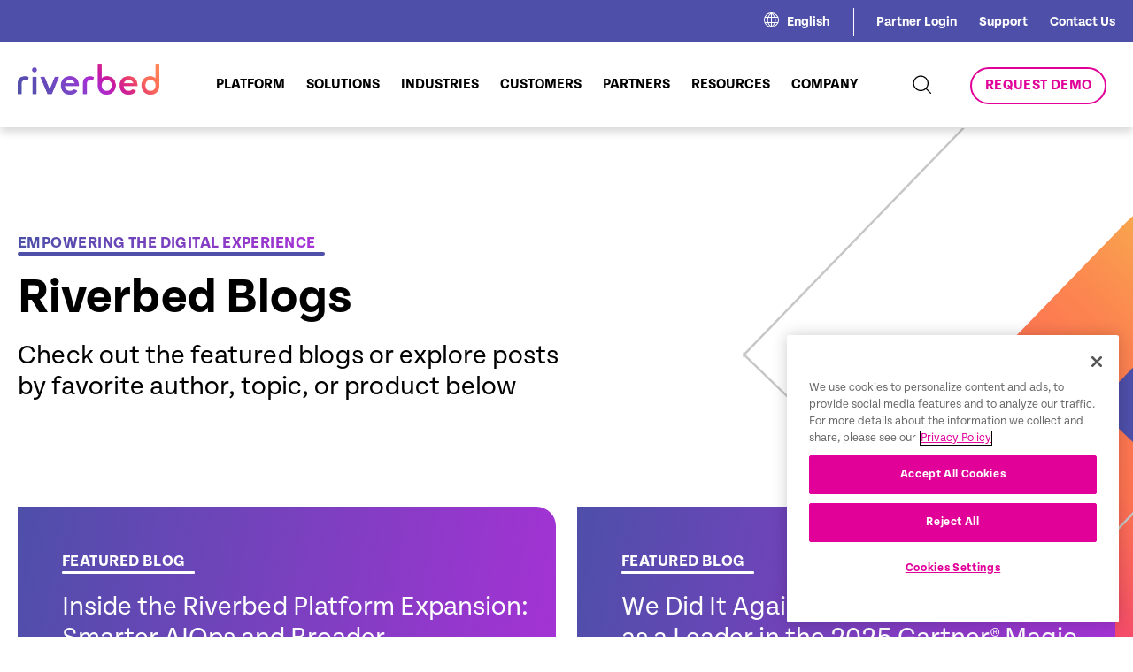

--- FILE ---
content_type: text/html; charset=UTF-8
request_url: https://www.riverbed.com/blogs/
body_size: 29065
content:
<!DOCTYPE html>
<html lang="en-US">

<head>
  <script>
  try {
    window.performance.setResourceTimingBufferSize(400)
  } catch (e) {}
  try {
    var _bttErrorListener = _bttErrorListener || function(b, c) {
      var d = [],
        e = [];
      b.addEventListener && b.addEventListener("error", function(a) {
        "undefined" == typeof _bttErr ? d.push(a) : _bttErr.capture(a.message, a.filename, a.lineno, a.colno, a
          .error)
      });
      c.addEventListener && c.addEventListener("securitypolicyviolation", function(a) {
        "undefined" == typeof _bttErr ? e.push([a.blockedURI, a.lineNumber, +new Date, a.sourceFile, a
          .disposition
        ]) : _bttErr.captSec(a.blockedURI, a.lineNumber, +new Date, a.sourceFile, a.disposition)
      });
      return {
        get: function(a) {
          return "a" == a ? d : e
        }
      }
    }(window, document)
  } catch (b) {
    _bttErrorListener = void 0
  };
  </script>
  <meta content="text/html; charset=utf-8" http-equiv="Content-Type">
  <meta http-equiv="x-ua-compatible" content="ie=edge">
  <meta name="viewport"
    content="width=device-width, initial-scale=1, maximum-scale=2.0, user-scalable=2, shrink-to-fit=no">
  <link rel="icon" type="image/x-icon" href="/riverbed-wp-content/themes/riverbed/favicon.ico">
  <meta name='robots' content='index, follow, max-image-preview:large, max-snippet:-1, max-video-preview:-1' />
	<style>img:is([sizes="auto" i], [sizes^="auto," i]) { contain-intrinsic-size: 3000px 1500px }</style>
	<link rel="alternate" hreflang="en" href="https://www.riverbed.com/blogs/" />
<link rel="alternate" hreflang="fr" href="https://www.riverbed.com/fr/blogs/" />
<link rel="alternate" hreflang="de" href="https://www.riverbed.com/de/blogs/" />
<link rel="alternate" hreflang="x-default" href="https://www.riverbed.com/blogs/" />

	<!-- This site is optimized with the Yoast SEO Premium plugin v23.4 (Yoast SEO v23.4) - https://yoast.com/wordpress/plugins/seo/ -->
	<title>Explore expert articles, trends, and solutions | Riverbed Blogs | Page 1 of Page 9</title>
	<meta name="description" content="Read the latest blog posts about Understanding the React2Shell Vulnerability and How to Detect Related Network Activity, Lower Service Desk Costs with Agentic AI-Powered Self-Service, From Reactive to Outcome-Driven IT Operations" />
	<link rel="canonical" href="https://www.riverbed.com/blogs/" />
	<meta property="og:locale" content="en_US" />
	<meta property="og:type" content="article" />
	<meta property="og:title" content="Digital experience monitoring, Unified Observability, Acceleration | Riverbed Blogs | Page 1 of Page 9" />
	<meta property="og:description" content="Read the latest blog posts about Understanding the React2Shell Vulnerability and How to Detect Related Network Activity, Lower Service Desk Costs with Agentic AI-Powered Self-Service, From Reactive to Outcome-Driven IT Operations" />
	<meta property="og:url" content="https://www.riverbed.com/blogs/" />
	<meta property="og:site_name" content="Riverbed" />
	<meta property="og:image" content="https://www.riverbed.com/riverbed-wp-content/uploads/2023/03/rvbd-og-platform.jpeg" />
	<meta property="og:image:width" content="800" />
	<meta property="og:image:height" content="400" />
	<meta property="og:image:type" content="image/jpeg" />
	<meta name="twitter:card" content="summary_large_image" />
	<meta name="twitter:title" content="Digital experience monitoring, Unified Observability, Acceleration | Riverbed Blogs" />
	<meta name="twitter:description" content="The React2Shell vulnerability shows how unsanitized input in React applications can lead to unauthorized command execution and data exfiltration. Learn how network visibility tools can help detect and investigate related traffic." />
	<meta name="twitter:site" content="@RIVERBED" />
	<script type="application/ld+json" class="yoast-schema-graph">{"@context":"https://schema.org","@graph":[{"@type":["WebPage","CollectionPage"],"@id":"https://www.riverbed.com/blogs/","url":"https://www.riverbed.com/blogs/","name":"Explore expert articles, trends, and solutions | Riverbed Blogs","isPartOf":{"@id":"https://www.riverbed.com/#website"},"datePublished":"2023-08-09T08:42:25+00:00","dateModified":"2025-06-04T17:40:07+00:00","description":"Discover how Riverbed Platform optimizes digital experiences, boosts IT efficiency, and securely accelerates any app over any network, anywhere.","breadcrumb":{"@id":"https://www.riverbed.com/blogs/#breadcrumb"},"inLanguage":"en-US"},{"@type":"BreadcrumbList","@id":"https://www.riverbed.com/blogs/#breadcrumb","itemListElement":[{"@type":"ListItem","position":1,"name":"Home","item":"https://www.riverbed.com/"},{"@type":"ListItem","position":2,"name":"Riverbed Blog"}]},{"@type":"WebSite","@id":"https://www.riverbed.com/#website","url":"https://www.riverbed.com/","name":"Riverbed","description":"Digital Experience Innovation &amp; Acceleration","publisher":{"@id":"https://www.riverbed.com/#organization"},"potentialAction":[{"@type":"SearchAction","target":{"@type":"EntryPoint","urlTemplate":"https://www.riverbed.com/?s={search_term_string}"},"query-input":{"@type":"PropertyValueSpecification","valueRequired":true,"valueName":"search_term_string"}}],"inLanguage":"en-US"},{"@type":"Organization","@id":"https://www.riverbed.com/#organization","name":"Riverbed Technology","url":"https://www.riverbed.com/","logo":{"@type":"ImageObject","inLanguage":"en-US","@id":"https://www.riverbed.com/#/schema/logo/image/","url":"/riverbed-wp-content/uploads/2023/10/RVBD_KO_Logo_696x696.png","contentUrl":"/riverbed-wp-content/uploads/2023/10/RVBD_KO_Logo_696x696.png","width":696,"height":696,"caption":"Riverbed Technology"},"image":{"@id":"https://www.riverbed.com/#/schema/logo/image/"},"sameAs":["https://www.facebook.com/riverbed","https://x.com/RIVERBED","https://www.linkedin.com/company/riverbed-technology","https://www.youtube.com/user/RiverbedTechnology"]}]}</script>
	<!-- / Yoast SEO Premium plugin. -->


<link rel="alternate" type="application/rss+xml" title="Riverbed &raquo; Feed" href="https://www.riverbed.com/feed/" />
<!-- Google Tag Manager -->
<script>
(function(w, d, s, l, i) {
  w[l] = w[l] || [];
  w[l].push({
    'gtm.start': new Date().getTime(),
    event: 'gtm.js'
  });
  var f = d.getElementsByTagName(s)[0],
    j = d.createElement(s),
    dl = l != 'dataLayer' ? '&l=' + l : '';
  j.async = true;
  j.src = 'https://www.googletagmanager.com/gtm.js?id=' + i + dl;
  f.parentNode.insertBefore(j, f);
})(window, document, 'script', 'dataLayer', 'GTM-P7K3DRD');
</script>
<!-- End Google Tag Manager -->
<script type="text/javascript">
/* <![CDATA[ */
window._wpemojiSettings = {"baseUrl":"https:\/\/s.w.org\/images\/core\/emoji\/16.0.1\/72x72\/","ext":".png","svgUrl":"https:\/\/s.w.org\/images\/core\/emoji\/16.0.1\/svg\/","svgExt":".svg","source":{"concatemoji":"https:\/\/www.riverbed.com\/wp-includes\/js\/wp-emoji-release.min.js?ver=6.8.3"}};
/*! This file is auto-generated */
!function(s,n){var o,i,e;function c(e){try{var t={supportTests:e,timestamp:(new Date).valueOf()};sessionStorage.setItem(o,JSON.stringify(t))}catch(e){}}function p(e,t,n){e.clearRect(0,0,e.canvas.width,e.canvas.height),e.fillText(t,0,0);var t=new Uint32Array(e.getImageData(0,0,e.canvas.width,e.canvas.height).data),a=(e.clearRect(0,0,e.canvas.width,e.canvas.height),e.fillText(n,0,0),new Uint32Array(e.getImageData(0,0,e.canvas.width,e.canvas.height).data));return t.every(function(e,t){return e===a[t]})}function u(e,t){e.clearRect(0,0,e.canvas.width,e.canvas.height),e.fillText(t,0,0);for(var n=e.getImageData(16,16,1,1),a=0;a<n.data.length;a++)if(0!==n.data[a])return!1;return!0}function f(e,t,n,a){switch(t){case"flag":return n(e,"\ud83c\udff3\ufe0f\u200d\u26a7\ufe0f","\ud83c\udff3\ufe0f\u200b\u26a7\ufe0f")?!1:!n(e,"\ud83c\udde8\ud83c\uddf6","\ud83c\udde8\u200b\ud83c\uddf6")&&!n(e,"\ud83c\udff4\udb40\udc67\udb40\udc62\udb40\udc65\udb40\udc6e\udb40\udc67\udb40\udc7f","\ud83c\udff4\u200b\udb40\udc67\u200b\udb40\udc62\u200b\udb40\udc65\u200b\udb40\udc6e\u200b\udb40\udc67\u200b\udb40\udc7f");case"emoji":return!a(e,"\ud83e\udedf")}return!1}function g(e,t,n,a){var r="undefined"!=typeof WorkerGlobalScope&&self instanceof WorkerGlobalScope?new OffscreenCanvas(300,150):s.createElement("canvas"),o=r.getContext("2d",{willReadFrequently:!0}),i=(o.textBaseline="top",o.font="600 32px Arial",{});return e.forEach(function(e){i[e]=t(o,e,n,a)}),i}function t(e){var t=s.createElement("script");t.src=e,t.defer=!0,s.head.appendChild(t)}"undefined"!=typeof Promise&&(o="wpEmojiSettingsSupports",i=["flag","emoji"],n.supports={everything:!0,everythingExceptFlag:!0},e=new Promise(function(e){s.addEventListener("DOMContentLoaded",e,{once:!0})}),new Promise(function(t){var n=function(){try{var e=JSON.parse(sessionStorage.getItem(o));if("object"==typeof e&&"number"==typeof e.timestamp&&(new Date).valueOf()<e.timestamp+604800&&"object"==typeof e.supportTests)return e.supportTests}catch(e){}return null}();if(!n){if("undefined"!=typeof Worker&&"undefined"!=typeof OffscreenCanvas&&"undefined"!=typeof URL&&URL.createObjectURL&&"undefined"!=typeof Blob)try{var e="postMessage("+g.toString()+"("+[JSON.stringify(i),f.toString(),p.toString(),u.toString()].join(",")+"));",a=new Blob([e],{type:"text/javascript"}),r=new Worker(URL.createObjectURL(a),{name:"wpTestEmojiSupports"});return void(r.onmessage=function(e){c(n=e.data),r.terminate(),t(n)})}catch(e){}c(n=g(i,f,p,u))}t(n)}).then(function(e){for(var t in e)n.supports[t]=e[t],n.supports.everything=n.supports.everything&&n.supports[t],"flag"!==t&&(n.supports.everythingExceptFlag=n.supports.everythingExceptFlag&&n.supports[t]);n.supports.everythingExceptFlag=n.supports.everythingExceptFlag&&!n.supports.flag,n.DOMReady=!1,n.readyCallback=function(){n.DOMReady=!0}}).then(function(){return e}).then(function(){var e;n.supports.everything||(n.readyCallback(),(e=n.source||{}).concatemoji?t(e.concatemoji):e.wpemoji&&e.twemoji&&(t(e.twemoji),t(e.wpemoji)))}))}((window,document),window._wpemojiSettings);
/* ]]> */
</script>
<link rel='stylesheet' id='dashicons-css' href='https://www.riverbed.com/wp-includes/css/dashicons.min.css?ver=6.8.3' type='text/css' media='all' />
<link rel='stylesheet' id='post-views-counter-frontend-css' href='/riverbed-wp-content/plugins/post-views-counter/css/frontend.min.css?ver=1.6.0' type='text/css' media='all' />
<link rel='stylesheet' id='menu-icons-extra-css' href='/riverbed-wp-content/plugins/menu-icons/css/extra.min.css?ver=0.13.20' type='text/css' media='all' />
<style id='wp-emoji-styles-inline-css' type='text/css'>

	img.wp-smiley, img.emoji {
		display: inline !important;
		border: none !important;
		box-shadow: none !important;
		height: 1em !important;
		width: 1em !important;
		margin: 0 0.07em !important;
		vertical-align: -0.1em !important;
		background: none !important;
		padding: 0 !important;
	}
</style>
<link rel='stylesheet' id='wp-block-library-css' href='https://www.riverbed.com/wp-includes/css/dist/block-library/style.min.css?ver=6.8.3' type='text/css' media='all' />
<style id='classic-theme-styles-inline-css' type='text/css'>
/*! This file is auto-generated */
.wp-block-button__link{color:#fff;background-color:#32373c;border-radius:9999px;box-shadow:none;text-decoration:none;padding:calc(.667em + 2px) calc(1.333em + 2px);font-size:1.125em}.wp-block-file__button{background:#32373c;color:#fff;text-decoration:none}
</style>
<style id='global-styles-inline-css' type='text/css'>
:root{--wp--preset--aspect-ratio--square: 1;--wp--preset--aspect-ratio--4-3: 4/3;--wp--preset--aspect-ratio--3-4: 3/4;--wp--preset--aspect-ratio--3-2: 3/2;--wp--preset--aspect-ratio--2-3: 2/3;--wp--preset--aspect-ratio--16-9: 16/9;--wp--preset--aspect-ratio--9-16: 9/16;--wp--preset--color--black: #000000;--wp--preset--color--cyan-bluish-gray: #abb8c3;--wp--preset--color--white: #ffffff;--wp--preset--color--pale-pink: #f78da7;--wp--preset--color--vivid-red: #cf2e2e;--wp--preset--color--luminous-vivid-orange: #ff6900;--wp--preset--color--luminous-vivid-amber: #fcb900;--wp--preset--color--light-green-cyan: #7bdcb5;--wp--preset--color--vivid-green-cyan: #00d084;--wp--preset--color--pale-cyan-blue: #8ed1fc;--wp--preset--color--vivid-cyan-blue: #0693e3;--wp--preset--color--vivid-purple: #9b51e0;--wp--preset--gradient--vivid-cyan-blue-to-vivid-purple: linear-gradient(135deg,rgba(6,147,227,1) 0%,rgb(155,81,224) 100%);--wp--preset--gradient--light-green-cyan-to-vivid-green-cyan: linear-gradient(135deg,rgb(122,220,180) 0%,rgb(0,208,130) 100%);--wp--preset--gradient--luminous-vivid-amber-to-luminous-vivid-orange: linear-gradient(135deg,rgba(252,185,0,1) 0%,rgba(255,105,0,1) 100%);--wp--preset--gradient--luminous-vivid-orange-to-vivid-red: linear-gradient(135deg,rgba(255,105,0,1) 0%,rgb(207,46,46) 100%);--wp--preset--gradient--very-light-gray-to-cyan-bluish-gray: linear-gradient(135deg,rgb(238,238,238) 0%,rgb(169,184,195) 100%);--wp--preset--gradient--cool-to-warm-spectrum: linear-gradient(135deg,rgb(74,234,220) 0%,rgb(151,120,209) 20%,rgb(207,42,186) 40%,rgb(238,44,130) 60%,rgb(251,105,98) 80%,rgb(254,248,76) 100%);--wp--preset--gradient--blush-light-purple: linear-gradient(135deg,rgb(255,206,236) 0%,rgb(152,150,240) 100%);--wp--preset--gradient--blush-bordeaux: linear-gradient(135deg,rgb(254,205,165) 0%,rgb(254,45,45) 50%,rgb(107,0,62) 100%);--wp--preset--gradient--luminous-dusk: linear-gradient(135deg,rgb(255,203,112) 0%,rgb(199,81,192) 50%,rgb(65,88,208) 100%);--wp--preset--gradient--pale-ocean: linear-gradient(135deg,rgb(255,245,203) 0%,rgb(182,227,212) 50%,rgb(51,167,181) 100%);--wp--preset--gradient--electric-grass: linear-gradient(135deg,rgb(202,248,128) 0%,rgb(113,206,126) 100%);--wp--preset--gradient--midnight: linear-gradient(135deg,rgb(2,3,129) 0%,rgb(40,116,252) 100%);--wp--preset--font-size--small: 13px;--wp--preset--font-size--medium: 20px;--wp--preset--font-size--large: 36px;--wp--preset--font-size--x-large: 42px;--wp--preset--spacing--20: 0.44rem;--wp--preset--spacing--30: 0.67rem;--wp--preset--spacing--40: 1rem;--wp--preset--spacing--50: 1.5rem;--wp--preset--spacing--60: 2.25rem;--wp--preset--spacing--70: 3.38rem;--wp--preset--spacing--80: 5.06rem;--wp--preset--shadow--natural: 6px 6px 9px rgba(0, 0, 0, 0.2);--wp--preset--shadow--deep: 12px 12px 50px rgba(0, 0, 0, 0.4);--wp--preset--shadow--sharp: 6px 6px 0px rgba(0, 0, 0, 0.2);--wp--preset--shadow--outlined: 6px 6px 0px -3px rgba(255, 255, 255, 1), 6px 6px rgba(0, 0, 0, 1);--wp--preset--shadow--crisp: 6px 6px 0px rgba(0, 0, 0, 1);}:where(.is-layout-flex){gap: 0.5em;}:where(.is-layout-grid){gap: 0.5em;}body .is-layout-flex{display: flex;}.is-layout-flex{flex-wrap: wrap;align-items: center;}.is-layout-flex > :is(*, div){margin: 0;}body .is-layout-grid{display: grid;}.is-layout-grid > :is(*, div){margin: 0;}:where(.wp-block-columns.is-layout-flex){gap: 2em;}:where(.wp-block-columns.is-layout-grid){gap: 2em;}:where(.wp-block-post-template.is-layout-flex){gap: 1.25em;}:where(.wp-block-post-template.is-layout-grid){gap: 1.25em;}.has-black-color{color: var(--wp--preset--color--black) !important;}.has-cyan-bluish-gray-color{color: var(--wp--preset--color--cyan-bluish-gray) !important;}.has-white-color{color: var(--wp--preset--color--white) !important;}.has-pale-pink-color{color: var(--wp--preset--color--pale-pink) !important;}.has-vivid-red-color{color: var(--wp--preset--color--vivid-red) !important;}.has-luminous-vivid-orange-color{color: var(--wp--preset--color--luminous-vivid-orange) !important;}.has-luminous-vivid-amber-color{color: var(--wp--preset--color--luminous-vivid-amber) !important;}.has-light-green-cyan-color{color: var(--wp--preset--color--light-green-cyan) !important;}.has-vivid-green-cyan-color{color: var(--wp--preset--color--vivid-green-cyan) !important;}.has-pale-cyan-blue-color{color: var(--wp--preset--color--pale-cyan-blue) !important;}.has-vivid-cyan-blue-color{color: var(--wp--preset--color--vivid-cyan-blue) !important;}.has-vivid-purple-color{color: var(--wp--preset--color--vivid-purple) !important;}.has-black-background-color{background-color: var(--wp--preset--color--black) !important;}.has-cyan-bluish-gray-background-color{background-color: var(--wp--preset--color--cyan-bluish-gray) !important;}.has-white-background-color{background-color: var(--wp--preset--color--white) !important;}.has-pale-pink-background-color{background-color: var(--wp--preset--color--pale-pink) !important;}.has-vivid-red-background-color{background-color: var(--wp--preset--color--vivid-red) !important;}.has-luminous-vivid-orange-background-color{background-color: var(--wp--preset--color--luminous-vivid-orange) !important;}.has-luminous-vivid-amber-background-color{background-color: var(--wp--preset--color--luminous-vivid-amber) !important;}.has-light-green-cyan-background-color{background-color: var(--wp--preset--color--light-green-cyan) !important;}.has-vivid-green-cyan-background-color{background-color: var(--wp--preset--color--vivid-green-cyan) !important;}.has-pale-cyan-blue-background-color{background-color: var(--wp--preset--color--pale-cyan-blue) !important;}.has-vivid-cyan-blue-background-color{background-color: var(--wp--preset--color--vivid-cyan-blue) !important;}.has-vivid-purple-background-color{background-color: var(--wp--preset--color--vivid-purple) !important;}.has-black-border-color{border-color: var(--wp--preset--color--black) !important;}.has-cyan-bluish-gray-border-color{border-color: var(--wp--preset--color--cyan-bluish-gray) !important;}.has-white-border-color{border-color: var(--wp--preset--color--white) !important;}.has-pale-pink-border-color{border-color: var(--wp--preset--color--pale-pink) !important;}.has-vivid-red-border-color{border-color: var(--wp--preset--color--vivid-red) !important;}.has-luminous-vivid-orange-border-color{border-color: var(--wp--preset--color--luminous-vivid-orange) !important;}.has-luminous-vivid-amber-border-color{border-color: var(--wp--preset--color--luminous-vivid-amber) !important;}.has-light-green-cyan-border-color{border-color: var(--wp--preset--color--light-green-cyan) !important;}.has-vivid-green-cyan-border-color{border-color: var(--wp--preset--color--vivid-green-cyan) !important;}.has-pale-cyan-blue-border-color{border-color: var(--wp--preset--color--pale-cyan-blue) !important;}.has-vivid-cyan-blue-border-color{border-color: var(--wp--preset--color--vivid-cyan-blue) !important;}.has-vivid-purple-border-color{border-color: var(--wp--preset--color--vivid-purple) !important;}.has-vivid-cyan-blue-to-vivid-purple-gradient-background{background: var(--wp--preset--gradient--vivid-cyan-blue-to-vivid-purple) !important;}.has-light-green-cyan-to-vivid-green-cyan-gradient-background{background: var(--wp--preset--gradient--light-green-cyan-to-vivid-green-cyan) !important;}.has-luminous-vivid-amber-to-luminous-vivid-orange-gradient-background{background: var(--wp--preset--gradient--luminous-vivid-amber-to-luminous-vivid-orange) !important;}.has-luminous-vivid-orange-to-vivid-red-gradient-background{background: var(--wp--preset--gradient--luminous-vivid-orange-to-vivid-red) !important;}.has-very-light-gray-to-cyan-bluish-gray-gradient-background{background: var(--wp--preset--gradient--very-light-gray-to-cyan-bluish-gray) !important;}.has-cool-to-warm-spectrum-gradient-background{background: var(--wp--preset--gradient--cool-to-warm-spectrum) !important;}.has-blush-light-purple-gradient-background{background: var(--wp--preset--gradient--blush-light-purple) !important;}.has-blush-bordeaux-gradient-background{background: var(--wp--preset--gradient--blush-bordeaux) !important;}.has-luminous-dusk-gradient-background{background: var(--wp--preset--gradient--luminous-dusk) !important;}.has-pale-ocean-gradient-background{background: var(--wp--preset--gradient--pale-ocean) !important;}.has-electric-grass-gradient-background{background: var(--wp--preset--gradient--electric-grass) !important;}.has-midnight-gradient-background{background: var(--wp--preset--gradient--midnight) !important;}.has-small-font-size{font-size: var(--wp--preset--font-size--small) !important;}.has-medium-font-size{font-size: var(--wp--preset--font-size--medium) !important;}.has-large-font-size{font-size: var(--wp--preset--font-size--large) !important;}.has-x-large-font-size{font-size: var(--wp--preset--font-size--x-large) !important;}
:where(.wp-block-post-template.is-layout-flex){gap: 1.25em;}:where(.wp-block-post-template.is-layout-grid){gap: 1.25em;}
:where(.wp-block-columns.is-layout-flex){gap: 2em;}:where(.wp-block-columns.is-layout-grid){gap: 2em;}
:root :where(.wp-block-pullquote){font-size: 1.5em;line-height: 1.6;}
</style>
<link rel='stylesheet' id='widgetopts-styles-css' href='/riverbed-wp-content/plugins/widget-options/assets/css/widget-options.css?ver=4.1.3' type='text/css' media='all' />
<link rel='stylesheet' id='solr_frontend-css' href='/riverbed-wp-content/plugins/wpsolr-pro/wpsolr/core/css/style.css?ver=22.9' type='text/css' media='all' />
<link rel='stylesheet' id='wpml-menu-item-0-css' href='/riverbed-wp-content/plugins/sitepress-multilingual-cms/templates/language-switchers/menu-item/style.min.css?ver=1' type='text/css' media='all' />
<link rel='stylesheet' id='main-css-css' href='/riverbed-wp-content/themes/riverbed/dist/styles/header-footer.css?ver=1.01' type='text/css' media='all' />
<link rel='stylesheet' id='css-fancybox-css' href='/riverbed-wp-content/themes/riverbed/dist-blog/styles/jquery.fancybox.min.css?ver=1.01' type='text/css' media='all' />
<link rel='stylesheet' id='css-global-css' href='/riverbed-wp-content/themes/riverbed/dist-blog/styles/global.css?ver=1.01' type='text/css' media='all' />
<link rel='stylesheet' id='css-blog-css' href='/riverbed-wp-content/themes/riverbed/dist-blog/styles/blog.css?ver=1.01' type='text/css' media='all' />
<link rel='stylesheet' id='css-custom-css' href='/riverbed-wp-content/themes/riverbed/theme.css?ver=1.01' type='text/css' media='all' />
<link rel='stylesheet' id='heateor_sss_frontend_css-css' href='/riverbed-wp-content/plugins/sassy-social-share/public/css/sassy-social-share-public.css?ver=3.3.79' type='text/css' media='all' />
<style id='heateor_sss_frontend_css-inline-css' type='text/css'>
.heateor_sss_button_instagram span.heateor_sss_svg,a.heateor_sss_instagram span.heateor_sss_svg{background:radial-gradient(circle at 30% 107%,#fdf497 0,#fdf497 5%,#fd5949 45%,#d6249f 60%,#285aeb 90%)}.heateor_sss_horizontal_sharing .heateor_sss_svg,.heateor_sss_standard_follow_icons_container .heateor_sss_svg{color:#fff;border-width:0px;border-style:solid;border-color:transparent}.heateor_sss_horizontal_sharing .heateorSssTCBackground{color:#666}.heateor_sss_horizontal_sharing span.heateor_sss_svg:hover,.heateor_sss_standard_follow_icons_container span.heateor_sss_svg:hover{border-color:transparent;}.heateor_sss_vertical_sharing span.heateor_sss_svg,.heateor_sss_floating_follow_icons_container span.heateor_sss_svg{color:#fff;border-width:0px;border-style:solid;border-color:transparent;}.heateor_sss_vertical_sharing .heateorSssTCBackground{color:#666;}.heateor_sss_vertical_sharing span.heateor_sss_svg:hover,.heateor_sss_floating_follow_icons_container span.heateor_sss_svg:hover{border-color:transparent;}@media screen and (max-width:783px) {.heateor_sss_vertical_sharing{display:none!important}}
</style>
<script type="text/javascript" id="wpml-cookie-js-extra">
/* <![CDATA[ */
var wpml_cookies = {"wp-wpml_current_language":{"value":"en","expires":1,"path":"\/"}};
var wpml_cookies = {"wp-wpml_current_language":{"value":"en","expires":1,"path":"\/"}};
/* ]]> */
</script>
<script type="text/javascript" src="/riverbed-wp-content/plugins/sitepress-multilingual-cms/res/js/cookies/language-cookie.js?ver=470000" id="wpml-cookie-js" defer="defer" data-wp-strategy="defer"></script>
<script type="text/javascript" src="https://www.riverbed.com/wp-includes/js/jquery/jquery.min.js?ver=3.7.1" id="jquery-core-js"></script>
<script type="text/javascript" src="https://www.riverbed.com/wp-includes/js/jquery/jquery-migrate.min.js?ver=3.4.1" id="jquery-migrate-js"></script>
<script type="text/javascript" src="//use.typekit.net/doo8psi.js?ver=6.8.3" id="typekit-script-js"></script>
<script type="text/javascript" id="typekit-script-js-after">
/* <![CDATA[ */
try{Typekit.load();}catch(e){}
/* ]]> */
</script>
<link rel="EditURI" type="application/rsd+xml" title="RSD" href="https://www.riverbed.com/xmlrpc.php?rsd" />
<meta name="generator" content="WPML ver:4.7.1 stt:1,66,67,68,4,3,28;" />
        <script>
            wpsolr_globalError = [];
            window.onerror = function (msg, url, line, col, error) {
                wpsolr_globalError.push({msg: msg, url: url, line: line, error: error});
            };
        </script>
		  <script>
    window.dataLayer = window.dataLayer || [];
    dataLayer.push({
      'cmsName': 'Wordpress',
      'pageName': '/blogs',
      'language': 'en',
      'pageLastEditDate': '20260122',
      'country': 'United States',
      'pageSection': 'blogs',
      'refererUrl': 'www.riverbed.com/',
      'subSection': ''
    });
  </script>
  <script>
    function addAttributesToAnchorTags(tagType = 'all') {
      var asset_items = ["white-paper", "article", "brochure", "case-study", "data-spec-sheet", "deployment-guide",
        "document", "ebook", "fast-facts", "infographic", "solution-brief", "survey"
      ];


      var baseUrl = window.location.href;


      // Get all anchor tags on the page
      let anchorTags = document.getElementsByTagName("a");
      //Video attributes logic goes here
      for (var i = 0; i < anchorTags.length; i++) {
        //Links or Videos using hrefs
        var linkUrl = anchorTags[i].getAttribute("href");
        //Videos using data-video
        var videoUrl = anchorTags[i].getAttribute("data-video");

        var assetType = "";
        var resourceType = "";
        var dataTracking = "";
        var format = "";

        var existingAssetType = anchorTags[i].getAttribute("asset-type");
        var existingResourceType = anchorTags[i].getAttribute("resource-type");
        var existingDataTracking = anchorTags[i].getAttribute("data-track");
        var existingFormat = anchorTags[i].getAttribute("format");


        if (linkUrl || videoUrl) {
          if (linkUrl) {
            var path = linkUrl.split('/');

            path = path.filter(function(segment) {
              return !['fr', 'de', 'ja', 'en-gb', 'en-au', 'en-ae'].includes(segment);
            });

            var tempAsset = path[3];
            var tempResource = path[4];

            if (asset_items.includes(tempResource)) {
              assetType = (tempAsset === "file") ? "resource" : tempAsset;
              resourceType = tempResource;
              dataTracking = "true";
              format = "pdf";

              if (!existingAssetType) {
                anchorTags[i].setAttribute("asset-type", assetType);
              }

              if (!existingResourceType) {
                anchorTags[i].setAttribute("resource-type", resourceType);
              }
              if (!existingDataTracking) {
                anchorTags[i].setAttribute("data-track", dataTracking);
              }
              if (!existingFormat) {
                anchorTags[i].setAttribute("format", format);
              }
            }
          }

          if (videoUrl) {
            const video_asset = videoUrl.split('/')[2];
            if (video_asset === "players.brightcove.net") {
              assetType = "resource";
              resourceType = "video";
              dataTracking = "true";
              format = "video";
            }

            if (!existingAssetType) {
              anchorTags[i].setAttribute("asset-type", assetType);
            }
            if (!existingResourceType) {
              anchorTags[i].setAttribute("resource-type", resourceType);
            }
            if (!existingDataTracking) {
              anchorTags[i].setAttribute("data-track", dataTracking);
            }
            if (!existingFormat) {
              anchorTags[i].setAttribute("format", format);
            }
          }
        }
      }
    }


    window.addEventListener("load", addAttributesToAnchorTags);
  </script>
<script type="text/javascript">
var digitalData = {};
digitalData = {
  cmsName: 'WP',
  country: 'US',
  language: 'en',
  pageSection: 'blogs',
  subSection: '',
  pageName: 'blogs',
    pageID: '',
    pageLastEditDate: '20251218',
  is404: false,
  searchResultTerm: '',
  searchcResultCount: '',
  searchResultCurrentPage: '',
  formSuccessName: ''
};
</script>
  <!-- Google Tag Manager -->
<script type="text/javascript">
(function(w, d, s, l, i) {
  w[l] = w[l] || [];
  w[l].push({
    'gtm.start': new Date().getTime(),
    event: 'gtm.js'
  });
  var f = d.getElementsByTagName(s)[0];
  var j = d.createElement(s);
  var dl = l != 'dataLayer' ? '&l=' + l : '';
  j.src = 'https://www.googletagmanager.com/gtm.js?id=' + i + dl + '';
  j.async = true;
  f.parentNode.insertBefore(j, f);
})(window, document, 'script', 'dataLayer', 'GTM-P7K3DRD');
</script>
<!-- End Google Tag Manager -->


<script type="text/javascript"
  src="https://cdn.cookielaw.org/consent/6658061f-3066-4e97-8bec-be52ed92a538/OtAutoBlock.js"></script>
<script src="https://cdn.cookielaw.org/scripttemplates/otSDKStub.js" type="text/javascript" charset="UTF-8"
  data-domain-script="6658061f-3066-4e97-8bec-be52ed92a538"></script>
<script type="text/javascript">
function OptanonWrapper() {}
</script></head>


<body class="blog wp-theme-riverbed">
  <div>
    <!-- Google Tag Manager (noscript) -->
    <noscript>
      <iframe src="https://www.googletagmanager.com/ns.html?id=GTM-P7K3DRD" height="0" width="0"
        style="display:none;visibility:hidden"></iframe>
    </noscript>
    <!-- End Google Tag Manager (noscript) -->
    <header  ><div class="header-secondary">
  <div class="container">
    <div class="top-nav-holder">
            <div class="language-switcher">
        <div class="icon-holder">
          <svg xmlns="http://www.w3.org/2000/svg" width="16.999" height="16.999" viewBox="0 0 16.999 16.999">
            <path data-name="Analog and Mixed-Signal Semiconductors _ Semtech-3"
              d="M8.5 0A8.5 8.5 0 1 0 17 8.5 8.5 8.5 0 0 0 8.5 0zm6.684 5.085h-2.647A14.032 14.032 0 0 0 9.764 1.1a7.536 7.536 0 0 1 5.42 3.983zM12.4 8.789a6.931 6.931 0 0 1-.361 2.186H9.014v-4.9H11.9a7.948 7.948 0 0 1 .5 2.71zm-7.777 0a7.958 7.958 0 0 1 .506-2.71h2.9v4.9H4.977a6.6 6.6 0 0 1-.352-2.186zm3.4-3.7H5.555a13.589 13.589 0 0 1 2.466-3.382zm0 6.883v3.405a11.329 11.329 0 0 1-2.637-3.4zm.994 3.387v-3.391h2.628a11.409 11.409 0 0 1-2.628 3.387zm0-10.27V1.725a13.4 13.4 0 0 1 2.457 3.36zM7.253 1.093A14.2 14.2 0 0 0 4.48 5.085H1.816a7.555 7.555 0 0 1 5.437-3.992zM1.4 6.079h2.692a8.431 8.431 0 0 0-.479 2.71 7.811 7.811 0 0 0 .325 2.186h-2.52a7.456 7.456 0 0 1-.018-4.9zm.452 5.889H4.29a11.223 11.223 0 0 0 2.854 3.911 7.527 7.527 0 0 1-5.293-3.911zm8.039 3.9a11.313 11.313 0 0 0 2.845-3.911h2.421a7.516 7.516 0 0 1-5.266 3.913zm5.69-4.9h-2.493a7.45 7.45 0 0 0 .325-2.186 8.161 8.161 0 0 0-.488-2.71h2.665a7.456 7.456 0 0 1-.009 4.9z"
              style="fill:#fff" />
          </svg>
        </div>
        <span>English</span>
      </div>
            <nav class="top-nav">
        <ul>
                    <li id="menu-item-88" class="menu-item menu-item-type-custom menu-item-object-custom menu-item-88"><a href="https://partners.riverbed.com/English/">Partner Login</a></li>
<li id="menu-item-90" class="menu-item menu-item-type-custom menu-item-object-custom menu-item-90"><a href="https://support.riverbed.com/content/login/login_support.html">Support</a></li>
<li id="menu-item-23666" class="menu-item menu-item-type-post_type menu-item-object-page menu-item-23666"><a href="https://www.riverbed.com/contact-us/">Contact Us</a></li>
        </ul>
      </nav>
    </div>
  </div>
</div>
<div class="container">
  <div class="wrapper">
    <div class="header-primary">
      <div class="primary-nav-holder">
        <div class="logo-holder">
                    <a href="/">
            <img src="/riverbed-wp-content/themes/riverbed/dist/images/header/riverbed-logo.png" alt="riverbed logo">
          </a>
                  </div>
        <div class="primary-nav-menu">
          <nav>
            <ul>
              <!-- Product Menu was removed -->

              <!-- Platform Menu -->
                            <li id="menu-item-78740" class="stacked menu-item menu-item-type-custom menu-item-object-custom menu-item-has-children menu-item-78740"><div class="nav-label"><p class="small-body right-chevron"><a href="#">Platform</a></p></div>
<ul class="sub-menu">
	<li  id="menu-item-78787" class=" col-outer menu-item menu-item-type-custom menu-item-object-custom menu-item-has-children menu-item-78787"><h5><a href="#">Riverbed Platform</a></h5>
	<ul class="menu-item-wrap">
		<li  id="menu-item-78788" class=" menu-item two-col menu-item menu-item-type-custom menu-item-object-custom menu-item-has-children menu-item-78788"><a href="/products/aiops/">AIOps</a>
		<ul>
			<li  id="menu-item-78789" class="menu-item menu-item-type-custom menu-item-object-custom menu-item-78789"><a href="/products/riverbed-iq/">Riverbed IQ Ops</a></li>
			<li  id="menu-item-86708" class="menu-item menu-item-type-custom menu-item-object-custom menu-item-86708"><a href="/enabling-technology/dashboards/">Workspaces</a></li>
			<li  id="menu-item-78790" class="menu-item menu-item-type-custom menu-item-object-custom menu-item-78790"><a href="/products/portal/">Portal</a></li>
		</ul>
</li>
		<li  id="menu-item-78791" class=" menu-item two-col menu-item menu-item-type-custom menu-item-object-custom menu-item-has-children menu-item-78791"><a href="/products/digital-experience-management/">Digital Experience</a>
		<ul>
			<li  id="menu-item-78792" class="menu-item menu-item-type-custom menu-item-object-custom menu-item-78792"><a href="/products/end-user-experience-monitoring/">Aternity Employee Experience</a></li>
			<li  id="menu-item-79930" class="menu-item menu-item-type-custom menu-item-object-custom menu-item-79930"><a href="/products/mobile-digital-experience-monitoring/">Aternity Mobile Experience</a></li>
			<li  id="menu-item-78793" class="menu-item menu-item-type-custom menu-item-object-custom menu-item-78793"><a href="/products/user-journey-intelligence/">Aternity Customer Experience</a></li>
		</ul>
</li>
		<li  id="menu-item-78800" class=" menu-item four-col menu-item menu-item-type-custom menu-item-object-custom menu-item-has-children menu-item-78800"><a href="/products/cloud-performance-management/">Cloud Observability</a>
		<ul>
			<li  id="menu-item-79946" class="menu-item menu-item-type-custom menu-item-object-custom menu-item-79946"><a href="/products/npm-plus/">NPM+</a></li>
		</ul>
</li>
		<li  id="menu-item-78795" class=" menu-item four-col menu-item menu-item-type-custom menu-item-object-custom menu-item-has-children menu-item-78795"><a href="/products/network-performance-management/">Network Observability</a>
		<ul>
			<li  id="menu-item-78796" class="menu-item menu-item-type-custom menu-item-object-custom menu-item-78796"><a href="/products/appresponse/">AppResponse</a></li>
			<li  id="menu-item-78797" class="menu-item menu-item-type-custom menu-item-object-custom menu-item-78797"><a href="/products/netprofiler/">NetProfiler</a></li>
		</ul>
</li>
		<li  id="menu-item-78798" class=" menu-item four-col menu-item menu-item-type-custom menu-item-object-custom menu-item-has-children menu-item-78798"><a href="/products/netim/">Infrastructure Observability</a>
		<ul>
			<li  id="menu-item-78799" class="menu-item menu-item-type-custom menu-item-object-custom menu-item-78799"><a href="/products/netim/">NetIM</a></li>
		</ul>
</li>
		<li  id="menu-item-78794" class=" menu-item four-col menu-item menu-item-type-custom menu-item-object-custom menu-item-has-children menu-item-78794"><a href="/products/application-performance-monitoring/">Application Observability</a>
		<ul>
			<li  id="menu-item-79945" class="menu-item menu-item-type-custom menu-item-object-custom menu-item-79945"><a href="/products/application-performance-monitoring/">APM</a></li>
		</ul>
</li>
		<li  id="menu-item-86672" class=" menu-item no-link five-col menu-item menu-item-type-custom menu-item-object-custom menu-item-has-children menu-item-86672"><a href="#">Data Movement</a>
		<ul>
			<li  id="menu-item-86673" class="menu-item menu-item-type-custom menu-item-object-custom menu-item-86673"><a href="/blogs/riverbed-data-express-service-the-new-standard-in-high-speed-secure-data-movement/">Riverbed Data Express Service</a></li>
		</ul>
</li>
		<li  id="menu-item-78801" class=" menu-item five-col menu-item menu-item-type-custom menu-item-object-custom menu-item-has-children menu-item-78801"><a href="/products/acceleration/">Network and Application Acceleration</a>
		<ul>
			<li  id="menu-item-78802" class="menu-item menu-item-type-custom menu-item-object-custom menu-item-78802"><a href="/products/steelhead/">SteelHead and SteelHead Virtual</a></li>
			<li  id="menu-item-78803" class="menu-item menu-item-type-custom menu-item-object-custom menu-item-78803"><a href="/products/steelhead-cloud/">SteelHead Cloud</a></li>
			<li  id="menu-item-78804" class="menu-item menu-item-type-custom menu-item-object-custom menu-item-78804"><a href="/products/steelhead-mobile/">SteelHead Mobile</a></li>
			<li  id="menu-item-84070" class="menu-item menu-item-type-custom menu-item-object-custom menu-item-84070"><a href="/products/steelhead-rs/">SteelHead RS</a></li>
			<li  id="menu-item-78805" class="menu-item menu-item-type-custom menu-item-object-custom menu-item-78805"><a href="/products/steelhead-saas/">SteelHead SaaS</a></li>
		</ul>
</li>
		<li  id="menu-item-78986" class=" menu-item five-col menu-item menu-item-type-custom menu-item-object-custom menu-item-78986"><a href="/products/">All Products</a></li>
	</ul>
</li>
	<li  id="menu-item-80023" class=" col-outer menu-item menu-item-type-custom menu-item-object-custom menu-item-has-children menu-item-80023"><h5><a href="#">Enabling Technologies</a></h5>
	<ul class="menu-item-wrap">
		<li  id="menu-item-84045" class=" menu-item three-col menu-item menu-item-type-custom menu-item-object-custom menu-item-84045"><a href="/enabling-technology/adaptive-ai/">Adaptive AI</a><span class="menu-item-description">Causal, Predictive, Generative, Agentic AI for proactive troubleshooting, resolution, forecasting</span></li>
		<li  id="menu-item-80031" class=" menu-item three-col menu-item menu-item-type-custom menu-item-object-custom menu-item-80031"><a href="/enabling-technology/automations/">Automation Tools</a><span class="menu-item-description">No-code/low-code workflows to enhance IT Ops investigations, remediations, and integrations</span></li>
		<li  id="menu-item-84012" class=" menu-item three-col menu-item menu-item-type-custom menu-item-object-custom menu-item-84012"><a href="/enabling-technology/smart-otel/">Smart OTel</a><span class="menu-item-description">OTel-compliant export of data from any Riverbed product or 3rd party source to any OTel receiver</span></li>
		<li  id="menu-item-86690" class=" menu-item four-col menu-item menu-item-type-custom menu-item-object-custom menu-item-86690"><a href="/enabling-technology/agentic-ai/">Agentic AI</a><span class="menu-item-description">Governed agents and skills to autonomously investigate and remediate issues, optimizing performance and compliance</span></li>
		<li  id="menu-item-80028" class=" menu-item four-col menu-item menu-item-type-custom menu-item-object-custom menu-item-80028"><a href="/enabling-technology/data-store/">Data Store</a><span class="menu-item-description">All islands of observability data feed into a virtually connected repository for analysis with context</span></li>
		<li  id="menu-item-86630" class=" menu-item four-col menu-item menu-item-type-custom menu-item-object-custom menu-item-86630"><a href="/enabling-technology/dashboards/">Smart Visualization</a><span class="menu-item-description">Real-time dashboarding and troubleshooting canvas with AI-driven insights and analytics</span></li>
		<li  id="menu-item-80024" class=" menu-item four-col menu-item menu-item-type-custom menu-item-object-custom menu-item-80024"><a href="/enabling-technology/unified-agent/">Unified Agent</a><span class="menu-item-description">Single agent platform to deploy and manage certified modules</span></li>
		<li  id="menu-item-80030" class=" menu-item five-col menu-item menu-item-type-custom menu-item-object-custom menu-item-80030"><a href="/enabling-technology/multi-modal-ai/">Analytics Engine</a><span class="menu-item-description">Anomaly baselining, anomaly detection, and correlation across data sources for automated remediation</span></li>
		<li  id="menu-item-80027" class=" menu-item five-col menu-item menu-item-type-custom menu-item-object-custom menu-item-80027"><a href="/enabling-technology/edge-collector/">Edge Collector</a><span class="menu-item-description">Gateway between Riverbed IQ Ops and Riverbed’s on-premises NPM products</span></li>
		<li  id="menu-item-80025" class=" menu-item five-col menu-item menu-item-type-custom menu-item-object-custom menu-item-80025"><a href="/enabling-technology/telemetry/">Telemetry</a><span class="menu-item-description">Collection of ​high-quality data ​across all elements of enterprise IT​ landscape</span></li>
	</ul>
</li>
	<li  id="menu-item-82112" class=" col-outer menu-item menu-item-type-custom menu-item-object-custom menu-item-has-children menu-item-82112"><h5><a href="#">Integrations Library</a></h5>
	<ul class="menu-item-wrap">
		<li  id="menu-item-82113" class=" menu-item one-col full-text menu-item menu-item-type-custom menu-item-object-custom menu-item-82113"><a href="/integrations-library/">Integrations Library</a><span class="menu-item-description">Integrate the Riverbed platform with best-in-class observability, ITSM and productivity applications</span></li>
	</ul>
</li>
	<li  id="menu-item-78806" class=" col-outer left-aligned buttons menu-item menu-item-type-custom menu-item-object-custom menu-item-78806"><div class="menu-item-wrap type-2-layout">
                <div class="card-holder type-2-card">
                   <div class="text-holder type-2-text">
                        <h6 class="card-title">Our Approach</h6><div class="card-description"><span>Learn how The Riverbed Platform provides a fully integrated pathway to unified observability and optimization powered by AIOps.</span></div><a href="/platform/" target="_blank" class="link-text fade-in-right"><span>Riverbed Platform</span></a><br><a href="/enabling-technology/" target="_blank" class="link-text type-two-link fade-in-right"><span>Enabling Technologies</span></a>
                    </div>
                </div>
            </div></li>
</ul>
</li>
              
              <!-- Solution Menu  -->

                            <li id="menu-item-74658" class="menu-item menu-item-type-custom menu-item-object-custom menu-item-has-children menu-item-74658"><div class="nav-label"><p class="small-body right-chevron"><a href="#">Solutions</a></p></div>
<ul class="sub-menu">
	<li  id="menu-item-74659" class=" col-outer hide-link menu-item menu-item-type-custom menu-item-object-custom menu-item-has-children menu-item-74659"><h5><a href="#">Col 1</a></h5>
	<ul class="menu-item-wrap">
		<li  id="menu-item-74660" class=" menu-item two-col menu-item menu-item-type-post_type menu-item-object-solutions menu-item-has-children menu-item-74660"><a href="https://www.riverbed.com/solutions/digital-transformation/">Streamline Digital Transformation</a>
		<ul>
			<li  id="menu-item-74661" class="menu-item menu-item-type-post_type menu-item-object-solutions menu-item-74661"><a href="https://www.riverbed.com/solutions/change-management/">Change Management</a></li>
			<li  id="menu-item-74662" class="menu-item menu-item-type-post_type menu-item-object-solutions menu-item-74662"><a href="https://www.riverbed.com/solutions/cloud-migration/">Cloud Migration</a></li>
			<li  id="menu-item-74674" class="menu-item menu-item-type-post_type menu-item-object-solutions menu-item-74674"><a href="https://www.riverbed.com/solutions/hybrid-work/">Hybrid Work</a></li>
		</ul>
</li>
		<li  id="menu-item-74668" class=" menu-item two-col menu-item menu-item-type-post_type menu-item-object-solutions menu-item-has-children menu-item-74668"><a href="https://www.riverbed.com/solutions/it-efficiency/">Reduce Costs</a>
		<ul>
			<li  id="menu-item-74671" class="menu-item menu-item-type-post_type menu-item-object-solutions menu-item-74671"><a href="https://www.riverbed.com/solutions/it-asset-cost-reduction/">IT Asset Cost Reduction</a></li>
			<li  id="menu-item-78514" class="menu-item menu-item-type-post_type menu-item-object-solutions menu-item-78514"><a href="https://www.riverbed.com/solutions/intelligent-it-automation/">Intelligent IT Automation</a></li>
			<li  id="menu-item-74670" class="menu-item menu-item-type-post_type menu-item-object-solutions menu-item-74670"><a href="https://www.riverbed.com/solutions/intelligent-service-desk/">Intelligent Service Desk</a></li>
			<li  id="menu-item-74673" class="menu-item menu-item-type-custom menu-item-object-custom menu-item-74673"><a href="/solutions/sustainable-it/">Sustainable IT</a></li>
		</ul>
</li>
	</ul>
</li>
	<li  id="menu-item-78515" class=" col-outer hide-link menu-item menu-item-type-custom menu-item-object-custom menu-item-has-children menu-item-78515"><h5><a href="#">Col 2</a></h5>
	<ul class="menu-item-wrap">
		<li  id="menu-item-74678" class=" menu-item two-col menu-item menu-item-type-post_type menu-item-object-solutions menu-item-has-children menu-item-74678"><a href="https://www.riverbed.com/solutions/performance-optimization/">Optimize Performance</a>
		<ul>
			<li  id="menu-item-74679" class="menu-item menu-item-type-post_type menu-item-object-solutions menu-item-74679"><a href="https://www.riverbed.com/solutions/application-performance/">Application Performance</a></li>
			<li  id="menu-item-74680" class="menu-item menu-item-type-post_type menu-item-object-solutions menu-item-74680"><a href="https://www.riverbed.com/solutions/cloud-performance/">Cloud Performance</a></li>
			<li  id="menu-item-74681" class="menu-item menu-item-type-post_type menu-item-object-solutions menu-item-74681"><a href="https://www.riverbed.com/solutions/network-performance/">Network Performance</a></li>
			<li  id="menu-item-74667" class="menu-item menu-item-type-post_type menu-item-object-solutions menu-item-74667"><a href="https://www.riverbed.com/solutions/experience-level-agreements/">Experience Level Agreements</a></li>
		</ul>
</li>
		<li  id="menu-item-74676" class=" menu-item two-col menu-item menu-item-type-post_type menu-item-object-solutions menu-item-has-children menu-item-74676"><a href="https://www.riverbed.com/solutions/security-compliance/">Strengthen Security &#038; Compliance</a>
		<ul>
			<li  id="menu-item-78517" class="menu-item menu-item-type-post_type menu-item-object-solutions menu-item-78517"><a href="https://www.riverbed.com/solutions/business-resilience/">Business Resilience</a></li>
			<li  id="menu-item-74663" class="menu-item menu-item-type-post_type menu-item-object-solutions menu-item-74663"><a href="https://www.riverbed.com/solutions/zero-trust-visibility/">Zero Trust Visibility</a></li>
			<li  id="menu-item-74677" class="menu-item menu-item-type-post_type menu-item-object-solutions menu-item-74677"><a href="https://www.riverbed.com/solutions/disaster-recovery/">Disaster Recovery</a></li>
			<li  id="menu-item-84927" class="menu-item menu-item-type-post_type menu-item-object-solutions menu-item-84927"><a href="https://www.riverbed.com/solutions/platform-for-government/">Secure Government Operations</a></li>
		</ul>
</li>
	</ul>
</li>
	<li  id="menu-item-78516" class=" col-outer hide-link menu-item menu-item-type-custom menu-item-object-custom menu-item-has-children menu-item-78516"><h5><a href="#">Col 3</a></h5>
	<ul class="menu-item-wrap">
		<li  id="menu-item-84227" class=" menu-item no-link two-col menu-item menu-item-type-custom menu-item-object-custom menu-item-has-children menu-item-84227"><a href="#">Eliminate Blind Spots</a>
		<ul>
			<li  id="menu-item-84228" class="menu-item menu-item-type-post_type menu-item-object-solutions menu-item-84228"><a href="https://www.riverbed.com/solutions/vdi-intelligence/">VDI Intelligence</a></li>
			<li  id="menu-item-84337" class="menu-item menu-item-type-post_type menu-item-object-solutions menu-item-84337"><a href="https://www.riverbed.com/solutions/uc-visibility/">UC Visibility</a></li>
			<li  id="menu-item-84229" class="menu-item menu-item-type-custom menu-item-object-custom menu-item-84229"><a href="/intel/">Intel Peripheral Visibility</a></li>
		</ul>
</li>
		<li  id="menu-item-81540" class=" menu-item two-col menu-item menu-item-type-custom menu-item-object-custom menu-item-81540"><a href="/solutions/">All Solutions</a></li>
	</ul>
</li>
	<li  id="menu-item-78513" class=" col-outer right-aligned menu-item menu-item-type-custom menu-item-object-custom menu-item-78513"><div class="menu-item-wrap">
                                <div class="card-holder">
                                    <div class="card"><div class="card-label"><span>EBOOK SERIES</span></div><div class="img-holder">
                                        <img src="/riverbed-wp-content/uploads/2025/05/implementing-ai-works-scale-roi-scaled-e1747352376228.jpeg" alt="Implementing ai works at scale roi, digital puzzle">
                                    </div>
                                    <div class="text-holder">
                                        <h6>Observability Unlocked: Your Path to IT Excellence</h6>
                                        <a href="https://www.riverbed.com/challenges-in-observability/" target="_blank" class="link-text fade-in-right"><span>Learn More</span></a>
                                    </div>
                                </div>
                            </div>
                        </div></li>
</ul>
</li>

              <!-- Industries Menu -->
                            <li id="menu-item-78471" class="menu-item menu-item-type-custom menu-item-object-custom menu-item-has-children menu-item-78471"><div class="nav-label"><p class="small-body right-chevron"><a href="#">Industries</a></p></div>
<ul class="sub-menu">
	<li  id="menu-item-78491" class=" col-outer hide-link menu-item menu-item-type-custom menu-item-object-custom menu-item-has-children menu-item-78491"><h5><a href="#">Column One</a></h5>
	<ul class="menu-item-wrap">
		<li  id="menu-item-80437" class=" menu-item four-col menu-item menu-item-type-post_type menu-item-object-solutions menu-item-has-children menu-item-80437"><a href="https://www.riverbed.com/solutions/financial-overview/">Financial Services</a>
		<ul>
			<li  id="menu-item-78495" class="menu-item menu-item-type-post_type menu-item-object-solutions menu-item-78495"><a href="https://www.riverbed.com/solutions/financial-services/">Commercial Banking</a></li>
			<li  id="menu-item-79933" class="menu-item menu-item-type-post_type menu-item-object-solutions menu-item-79933"><a href="https://www.riverbed.com/solutions/investment-services/">Investment Services</a></li>
			<li  id="menu-item-80415" class="menu-item menu-item-type-post_type menu-item-object-solutions menu-item-80415"><a href="https://www.riverbed.com/solutions/insurance-providers/">Insurance Providers</a></li>
		</ul>
</li>
	</ul>
</li>
	<li  id="menu-item-78492" class=" col-outer hide-link menu-item menu-item-type-custom menu-item-object-custom menu-item-has-children menu-item-78492"><h5><a href="#">Column 2</a></h5>
	<ul class="menu-item-wrap">
		<li  id="menu-item-84928" class=" menu-item four-col menu-item menu-item-type-post_type menu-item-object-solutions menu-item-has-children menu-item-84928"><a href="https://www.riverbed.com/solutions/platform-for-government/">Riverbed Platform for Government</a>
		<ul>
			<li  id="menu-item-78497" class="menu-item menu-item-type-post_type menu-item-object-solutions menu-item-78497"><a href="https://www.riverbed.com/solutions/us-public-sector/">U.S. Public Sector</a></li>
			<li  id="menu-item-78498" class="menu-item menu-item-type-post_type menu-item-object-solutions menu-item-78498"><a href="https://www.riverbed.com/solutions/defense-and-intelligence-agencies/">Defense and Intelligence</a></li>
		</ul>
</li>
		<li  id="menu-item-78496" class=" menu-item four-col menu-item menu-item-type-post_type menu-item-object-solutions menu-item-78496"><a href="https://www.riverbed.com/solutions/healthcare/">Healthcare</a></li>
		<li  id="menu-item-78502" class=" menu-item four-col menu-item menu-item-type-post_type menu-item-object-solutions menu-item-78502"><a href="https://www.riverbed.com/solutions/retail/">Retail</a></li>
	</ul>
</li>
	<li  id="menu-item-78493" class=" col-outer hide-link menu-item menu-item-type-custom menu-item-object-custom menu-item-has-children menu-item-78493"><h5><a href="#">Column 3</a></h5>
	<ul class="menu-item-wrap">
		<li  id="menu-item-78658" class=" menu-item six-col menu-item menu-item-type-post_type menu-item-object-solutions menu-item-78658"><a href="https://www.riverbed.com/solutions/pharma/">Pharmaceutical</a></li>
		<li  id="menu-item-86804" class=" menu-item six-col menu-item menu-item-type-post_type menu-item-object-solutions menu-item-86804"><a href="https://www.riverbed.com/solutions/hospitality/">Hospitality</a></li>
		<li  id="menu-item-86829" class=" menu-item six-col menu-item menu-item-type-post_type menu-item-object-solutions menu-item-86829"><a href="https://www.riverbed.com/solutions/aviation/">Aviation</a></li>
		<li  id="menu-item-79671" class=" menu-item six-col menu-item menu-item-type-post_type menu-item-object-solutions menu-item-79671"><a href="https://www.riverbed.com/solutions/energy-and-utility/">Energy &#038; Utility</a></li>
		<li  id="menu-item-78501" class=" menu-item six-col menu-item menu-item-type-post_type menu-item-object-solutions menu-item-78501"><a href="https://www.riverbed.com/solutions/oil-and-gas/">Oil &#038; Gas</a></li>
		<li  id="menu-item-78500" class=" menu-item six-col menu-item menu-item-type-post_type menu-item-object-solutions menu-item-78500"><a href="https://www.riverbed.com/solutions/mining/">Mining</a></li>
	</ul>
</li>
	<li  id="menu-item-78503" class=" col-outer left-aligned grey menu-item menu-item-type-custom menu-item-object-custom menu-item-78503"><div class="menu-item-wrap type-2-layout">
                <div class="card-holder type-2-card">
                   <div class="text-holder type-2-text">
                        <h6 class="card-title">Industry-Wide Success Stories</h6><div class="card-description"><span>Our Customer Voices’ highlights real results achieved by real businesses just like yours.</span></div><a href="/resource/ebook/our-customer-voices/" target="_blank" class="link-text fade-in-right"><span>VIEW CUSTOMER EBOOK</span></a><br>
                    </div>
                </div>
            </div></li>
</ul>
</li>

              <!-- Customers Menu  -->

                            <li id="menu-item-6271" class="menu-item menu-item-type-custom menu-item-object-custom menu-item-has-children menu-item-6271"><div class="nav-label"><p class="small-body right-chevron"><a href="#">Customers</a></p></div>
<ul class="sub-menu">
	<li  id="menu-item-6307" class=" col-outer hide-link menu-item menu-item-type-custom menu-item-object-custom menu-item-has-children menu-item-6307"><h5><a href="/support-overview/">Support Overview</a></h5>
	<ul class="menu-item-wrap">
		<li  id="menu-item-13181" class=" menu-item one-col menu-item menu-item-type-post_type menu-item-object-page menu-item-has-children menu-item-13181"><a href="https://www.riverbed.com/support-overview/">Support Overview</a>
		<ul>
			<li  id="menu-item-6308" class="menu-item menu-item-type-custom menu-item-object-custom menu-item-6308"><a href="https://support.riverbed.com/">Support Login</a></li>
		</ul>
</li>
	</ul>
</li>
	<li  id="menu-item-6311" class=" col-outer hide-link menu-item menu-item-type-custom menu-item-object-custom menu-item-has-children menu-item-6311"><h5><a href="#">Services</a></h5>
	<ul class="menu-item-wrap">
		<li  id="menu-item-13187" class=" menu-item one-col menu-item menu-item-type-post_type menu-item-object-page menu-item-has-children menu-item-13187"><a href="https://www.riverbed.com/services/consulting-services/">Services, Support, Success</a>
		<ul>
			<li  id="menu-item-13188" class="menu-item menu-item-type-post_type menu-item-object-page menu-item-13188"><a href="https://www.riverbed.com/services/consulting-services-catalog/">Services Catalog</a></li>
			<li  id="menu-item-13190" class="menu-item menu-item-type-post_type menu-item-object-page menu-item-13190"><a href="https://www.riverbed.com/services/plan-services/">Assessment Services</a></li>
			<li  id="menu-item-13191" class="menu-item menu-item-type-post_type menu-item-object-page menu-item-13191"><a href="https://www.riverbed.com/services/optimize-services/">Adoption and Transformation Services</a></li>
			<li  id="menu-item-13193" class="menu-item menu-item-type-post_type menu-item-object-page menu-item-13193"><a href="https://www.riverbed.com/services/build-services/">Build Services</a></li>
			<li  id="menu-item-13189" class="menu-item menu-item-type-post_type menu-item-object-page menu-item-13189"><a href="https://www.riverbed.com/services/gcs-credits/">GCS Credits</a></li>
		</ul>
</li>
	</ul>
</li>
	<li  id="menu-item-6318" class=" col-outer hide-link menu-item menu-item-type-custom menu-item-object-custom menu-item-has-children menu-item-6318"><h5><a href="#">Community</a></h5>
	<ul class="menu-item-wrap">
		<li  id="menu-item-13195" class=" menu-item three-col menu-item menu-item-type-post_type menu-item-object-page menu-item-13195"><a href="https://www.riverbed.com/all-customer-stories/">Customer Stories</a></li>
		<li  id="menu-item-6319" class=" menu-item three-col menu-item menu-item-type-custom menu-item-object-custom menu-item-6319"><a href="https://community.riverbed.com/s/">Community</a></li>
		<li  id="menu-item-6320" class=" menu-item three-col menu-item menu-item-type-custom menu-item-object-custom menu-item-6320"><a href="/riverbed-academy/">Riverbed Academy</a></li>
	</ul>
</li>
	<li  id="menu-item-6322" class=" col-outer menu-item menu-item-type-custom menu-item-object-custom menu-item-6322"><div class="menu-item-wrap">
                                <div class="card-holder">
                                    <div class="card"><div class="card-label"><span>October 2025</span></div><div class="img-holder">
                                        <img src="/riverbed-wp-content/uploads/2025/09/empoweredx-thumb-skyline-logov2-e1758757836465.png" alt="Customer Event">
                                    </div>
                                    <div class="text-holder">
                                        <h6>The Future of AI Powered IT Starts Here. Join Us!</h6>
                                        <a href="https://www.riverbed.com/empoweredx-2025/" target="_blank" class="link-text fade-in-right"><span>LEARN MORE</span></a>
                                    </div>
                                </div>
                            </div>
                        </div></li>
</ul>
</li>

              <!-- Partners Menu  -->

                            <li id="menu-item-6272" class="menu-item menu-item-type-custom menu-item-object-custom menu-item-has-children menu-item-6272"><div class="nav-label"><p class="small-body right-chevron"><a href="#">Partners</a></p></div>
<ul class="sub-menu">
	<li  id="menu-item-6327" class=" col-outer hide-link menu-item menu-item-type-custom menu-item-object-custom menu-item-has-children menu-item-6327"><h5><a href="/riverbed-partner-program/">Partner Overview</a></h5>
	<ul class="menu-item-wrap">
		<li  id="menu-item-13197" class=" menu-item one-col menu-item menu-item-type-post_type menu-item-object-page menu-item-has-children menu-item-13197"><a href="https://www.riverbed.com/riverbed-partner-program/">Partner Overview</a>
		<ul>
			<li  id="menu-item-6329" class="menu-item menu-item-type-custom menu-item-object-custom menu-item-6329"><a href="https://partners.riverbed.com/English/directory/">Find a Partner</a></li>
			<li  id="menu-item-6330" class="menu-item menu-item-type-custom menu-item-object-custom menu-item-6330"><a href="https://partners.riverbed.com/prm/English/s/applicant">Become a Partner</a></li>
			<li  id="menu-item-76299" class="menu-item menu-item-type-post_type menu-item-object-page menu-item-76299"><a href="https://www.riverbed.com/partner-blog/">Partner Blog</a></li>
			<li  id="menu-item-83081" class="menu-item menu-item-type-custom menu-item-object-custom menu-item-83081"><a href="https://partners.riverbed.com/English/">Partner Login</a></li>
		</ul>
</li>
	</ul>
</li>
	<li  id="menu-item-6332" class=" col-outer hide-link menu-item menu-item-type-custom menu-item-object-custom menu-item-has-children menu-item-6332"><h5><a href="#">Technology Partnerships</a></h5>
	<ul class="menu-item-wrap">
		<li  id="menu-item-13198" class=" menu-item one-col menu-item menu-item-type-post_type menu-item-object-page menu-item-has-children menu-item-13198"><a href="https://www.riverbed.com/technology-alliances/">Technology Partnerships</a>
		<ul>
			<li  id="menu-item-13204" class="menu-item menu-item-type-post_type menu-item-object-page menu-item-13204"><a href="https://www.riverbed.com/amazon-web-services/">Amazon Web Services</a></li>
			<li  id="menu-item-84183" class="menu-item menu-item-type-post_type menu-item-object-page menu-item-84183"><a href="https://www.riverbed.com/citrix-systems/">Citrix</a></li>
			<li  id="menu-item-13202" class="menu-item menu-item-type-post_type menu-item-object-page menu-item-13202"><a href="https://www.riverbed.com/gigamon/">Gigamon</a></li>
			<li  id="menu-item-82129" class="menu-item menu-item-type-post_type menu-item-object-page menu-item-82129"><a href="https://www.riverbed.com/intel/">Intel</a></li>
			<li  id="menu-item-13203" class="menu-item menu-item-type-post_type menu-item-object-page menu-item-13203"><a href="https://www.riverbed.com/keysight-technologies/">Keysight Technologies</a></li>
		</ul>
</li>
		<li  id="menu-item-84307" class=" menu-item two-col invisible menu-item menu-item-type-custom menu-item-object-custom menu-item-has-children menu-item-84307"><a href="#">Tech Part 2</a>
		<ul>
			<li  id="menu-item-13201" class="menu-item menu-item-type-post_type menu-item-object-page menu-item-13201"><a href="https://www.riverbed.com/technical-alliance-microsoft/">Microsoft</a></li>
			<li  id="menu-item-16117" class="menu-item menu-item-type-post_type menu-item-object-page menu-item-16117"><a href="https://www.riverbed.com/nutanix/">Nutanix</a></li>
			<li  id="menu-item-13199" class="menu-item menu-item-type-post_type menu-item-object-page menu-item-13199"><a href="https://www.riverbed.com/servicenow-partnership/">ServiceNow</a></li>
			<li  id="menu-item-87403" class="menu-item menu-item-type-post_type menu-item-object-page menu-item-87403"><a href="https://www.riverbed.com/technology-alliances/telchemy/">Telchemy</a></li>
		</ul>
</li>
	</ul>
</li>
	<li  id="menu-item-74698" class=" col-outer hide-link menu-item menu-item-type-custom menu-item-object-custom menu-item-has-children menu-item-74698"><h5><a href="#">Strategic Alliances</a></h5>
	<ul class="menu-item-wrap">
		<li  id="menu-item-74699" class=" menu-item one-col no-link menu-item menu-item-type-custom menu-item-object-custom menu-item-has-children menu-item-74699"><a href="#">Strategic Alliances</a>
		<ul>
			<li  id="menu-item-76669" class="menu-item menu-item-type-post_type menu-item-object-page menu-item-76669"><a href="https://www.riverbed.com/fujitsu/">Fujitsu</a></li>
			<li  id="menu-item-82556" class="menu-item menu-item-type-post_type menu-item-object-page menu-item-82556"><a href="https://www.riverbed.com/kanari/">Kanari</a></li>
			<li  id="menu-item-28520" class="menu-item menu-item-type-post_type menu-item-object-page menu-item-28520"><a href="https://www.riverbed.com/kyndryl/">Kyndryl</a></li>
		</ul>
</li>
	</ul>
</li>
</ul>
</li>

              <!-- Resources Menu  -->
                            <li id="menu-item-6273" class="menu-item menu-item-type-custom menu-item-object-custom current-menu-ancestor menu-item-has-children menu-item-6273"><div class="nav-label"><p class="small-body right-chevron"><a href="#">Resources</a></p></div>
<ul class="sub-menu">
	<li  id="menu-item-6345" class=" col-outer hide-link menu-item menu-item-type-custom menu-item-object-custom current-menu-ancestor menu-item-has-children menu-item-6345"><h5><a href="#">Engage</a></h5>
	<ul class="menu-item-wrap">
		<li  id="menu-item-6346" class=" menu-item one-col no-link menu-item menu-item-type-custom menu-item-object-custom current-menu-ancestor current-menu-parent menu-item-has-children menu-item-6346"><a href="#">Engage</a>
		<ul>
			<li  id="menu-item-12699" class="menu-item menu-item-type-post_type menu-item-object-page menu-item-12699"><a href="https://www.riverbed.com/document-repository/">Resource Library</a></li>
			<li  id="menu-item-6348" class="menu-item menu-item-type-custom menu-item-object-custom current-menu-item menu-item-6348"><a href="/blogs/">Blogs</a></li>
			<li  id="menu-item-6351" class="menu-item menu-item-type-custom menu-item-object-custom menu-item-6351"><a href="/document-repository/?type=video">Videos</a></li>
			<li  id="menu-item-6350" class="menu-item menu-item-type-custom menu-item-object-custom menu-item-6350"><a href="/document-repository/?type=ebook">Ebooks</a></li>
		</ul>
</li>
	</ul>
</li>
	<li  id="menu-item-6352" class=" col-outer hide-link menu-item menu-item-type-custom menu-item-object-custom menu-item-has-children menu-item-6352"><h5><a href="#">Insights</a></h5>
	<ul class="menu-item-wrap">
		<li  id="menu-item-6353" class=" menu-item one-col no-link menu-item menu-item-type-custom menu-item-object-custom menu-item-has-children menu-item-6353"><a href="#">Insights</a>
		<ul>
			<li  id="menu-item-12694" class="menu-item menu-item-type-post_type menu-item-object-page menu-item-12694"><a href="https://www.riverbed.com/about/events/">Webcasts &#038; Events</a></li>
			<li  id="menu-item-6354" class="menu-item menu-item-type-custom menu-item-object-custom menu-item-6354"><a href="/document-repository/?type=analyst-report">Analyst Reports</a></li>
			<li  id="menu-item-13218" class="menu-item menu-item-type-post_type menu-item-object-page menu-item-13218"><a href="https://www.riverbed.com/all-customer-stories/">Customer Stories</a></li>
			<li  id="menu-item-13219" class="menu-item menu-item-type-post_type menu-item-object-page menu-item-13219"><a href="https://www.riverbed.com/faq/">FAQ&#8217;s</a></li>
		</ul>
</li>
	</ul>
</li>
	<li  id="menu-item-6358" class=" col-outer hide-link menu-item menu-item-type-custom menu-item-object-custom menu-item-has-children menu-item-6358"><h5><a href="#">Maximize</a></h5>
	<ul class="menu-item-wrap">
		<li  id="menu-item-6359" class=" menu-item one-col no-link menu-item menu-item-type-custom menu-item-object-custom menu-item-has-children menu-item-6359"><a href="#">Maximize</a>
		<ul>
			<li  id="menu-item-6360" class="menu-item menu-item-type-custom menu-item-object-custom menu-item-6360"><a href="https://community.riverbed.com/s/">Community</a></li>
			<li  id="menu-item-6361" class="menu-item menu-item-type-custom menu-item-object-custom menu-item-6361"><a href="https://education.riverbed.com/">Riverbed Academy</a></li>
			<li  id="menu-item-79660" class="menu-item menu-item-type-post_type menu-item-object-page menu-item-79660"><a href="https://www.riverbed.com/trust-center/">Trust Center</a></li>
		</ul>
</li>
	</ul>
</li>
	<li  id="menu-item-6363" class=" col-outer menu-item menu-item-type-custom menu-item-object-custom menu-item-6363"><div class="menu-item-wrap">
                                <div class="card-holder">
                                    <div class="card"><div class="card-label"><span>ANALYST REPORT</span></div><div class="img-holder">
                                        <img src="/riverbed-wp-content/uploads/2025/05/gartner-dex-mq-NAV.jpg" alt="">
                                    </div>
                                    <div class="text-holder">
                                        <h6>2025 Gartner® Magic Quadrant™ DEX Tools | Riverbed Named a 2x Leader</h6>
                                        <a href="/resource/analyst-report/gartner-digital-employee-experience-tools-dex-2025-magic-quadrant/" target="_blank" class="link-text fade-in-right"><span>Get the Report</span></a>
                                    </div>
                                </div>
                            </div>
                        </div></li>
</ul>
</li>

              <!-- Company Menu  -->
                            <li id="menu-item-6274" class="menu-item menu-item-type-custom menu-item-object-custom menu-item-has-children menu-item-6274"><div class="nav-label"><p class="small-body right-chevron"><a href="#">Company</a></p></div>
<ul class="sub-menu">
	<li  id="menu-item-6368" class=" col-outer hide-link menu-item menu-item-type-custom menu-item-object-custom menu-item-has-children menu-item-6368"><h5><a href="#">About Riverbed</a></h5>
	<ul class="menu-item-wrap">
		<li  id="menu-item-13224" class=" menu-item one-col menu-item menu-item-type-post_type menu-item-object-page menu-item-has-children menu-item-13224"><a href="https://www.riverbed.com/about/">About Riverbed</a>
		<ul>
			<li  id="menu-item-21301" class="menu-item menu-item-type-post_type menu-item-object-page menu-item-21301"><a href="https://www.riverbed.com/about/leadership/">Leadership</a></li>
			<li  id="menu-item-13229" class="menu-item menu-item-type-post_type menu-item-object-page menu-item-13229"><a href="https://www.riverbed.com/global-locations/">Global Locations</a></li>
			<li  id="menu-item-16346" class="menu-item menu-item-type-post_type menu-item-object-page menu-item-16346"><a href="https://www.riverbed.com/about/sustainability-and-corporate-social-responsibility/">Sustainability and Corporate Social Responsibility</a></li>
			<li  id="menu-item-13234" class="menu-item menu-item-type-post_type menu-item-object-page menu-item-13234"><a href="https://www.riverbed.com/environment-and-sustainability/">Environment and Sustainability</a></li>
		</ul>
</li>
	</ul>
</li>
	<li  id="menu-item-6376" class=" col-outer hide-link menu-item menu-item-type-custom menu-item-object-custom menu-item-has-children menu-item-6376"><h5><a href="#">Careers</a></h5>
	<ul class="menu-item-wrap">
		<li  id="menu-item-6377" class=" menu-item four-col menu-item menu-item-type-custom menu-item-object-custom menu-item-6377"><a href="/careers/">Careers</a></li>
		<li  id="menu-item-84812" class=" menu-item four-col menu-item menu-item-type-post_type menu-item-object-page menu-item-has-children menu-item-84812"><a href="https://www.riverbed.com/about/newsroom/">Newsroom</a>
		<ul>
			<li  id="menu-item-13230" class="menu-item menu-item-type-post_type menu-item-object-page menu-item-13230"><a href="https://www.riverbed.com/about/press-releases/">Press Releases</a></li>
		</ul>
</li>
		<li  id="menu-item-13231" class=" menu-item four-col menu-item menu-item-type-post_type menu-item-object-page menu-item-13231"><a href="https://www.riverbed.com/community-outreach-reachout/">Community Outreach</a></li>
		<li  id="menu-item-79658" class=" menu-item four-col menu-item menu-item-type-custom menu-item-object-custom menu-item-79658"><a href="/trust-center/">Trust Center</a></li>
	</ul>
</li>
	<li  id="menu-item-6380" class=" col-outer right-aligned menu-item menu-item-type-custom menu-item-object-custom menu-item-6380"><div class="menu-item-wrap">
                                <div class="card-holder">
                                    <div class="card"><div class="card-label"><span>GLOBAL SURVEY 2025</span></div><div class="img-holder">
                                        <img src="/riverbed-wp-content/uploads/2025/09/globalsurvey-2perons-promo-410x290_7.webp" alt="Global Survey IT Leaders">
                                    </div>
                                    <div class="text-holder">
                                        <h6>The Future of IT Operations in the AI Era </h6>
                                        <a href="https://www.riverbed.com/aiops-survey25/" target="_blank" class="link-text fade-in-right"><span>Learn More</span></a>
                                    </div>
                                </div>
                            </div>
                        </div></li>
</ul>
</li>
            </ul>
          </nav>
        </div>

        <div class="search-block">
          <div class="search-icon">
            <svg xmlns="http://www.w3.org/2000/svg" width="24.797" height="22.772" viewBox="0 0 24.797 22.772">
              <defs>
                <clipPath id="prefix__clip-path">
                  <path id="prefix__Rectangle_19486" d="M0 0H24.797V22.772H0z" data-name="Rectangle 19486"
                    style="fill:#fff;stroke:#707070"></path>
                </clipPath>
              </defs>
              <g id="prefix__search_icon">
                <g id="prefix__magnifying-glass_4_" data-name="magnifying-glass (4)" transform="translate(2.463 1.448)">
                  <path id="prefix__Path_8716"
                    d="M20.228 19.363L15.269 14.4a8.707 8.707 0 1 0-.86.86l4.958 4.958a.615.615 0 0 0 .43.181.6.6 0 0 0 .43-.181.612.612 0 0 0 .001-.855zM1.222 8.7A7.478 7.478 0 1 1 8.7 16.183 7.487 7.487 0 0 1 1.222 8.7z"
                    data-name="Path 8716" transform="translate(-.005)"></path>
                </g>
              </g>
            </svg>
          </div>
          <div class="search-modal">
            <div class="search-holder">
              <section id="search-3" class="widget widget_search"><h2 class="widgettitle">Search</h2><form role="search" method="get" class="search-form" action="https://www.riverbed.com/">
				<label>
					<span class="screen-reader-text">Search for:</span>
					<input type="search" class="search-field" placeholder="Search &hellip;" value="" name="s" />
				</label>
				<input type="submit" class="search-submit" value="Search" />
			</form></section>            </div>
          </div>
        </div>


                <div class="secondary-nav-menu">
          <a href="/platform-demo/" class="btn-red-transparent btn-demo"><span>REQUEST DEMO</span></a>
          <!-- <a href="/contact-us/" class="btn-red-transparent en-request-demo"><span>Contact Us</span></a> -->
        </div>
        

        <div class="hamburger">
          <span class="icon-bar"></span>
          <span class="icon-bar"></span>
          <span class="icon-bar"></span>
        </div>
      </div>
    </div>
  </div>
</div>
</header><section class="banner-third-level bg-white text-black has-columns">
  <div class="container">
    <div class="row-wrap" style="opacity: 1;">
      <div class="text-block wow fadeInUp" data-wow-delay="0.2s">
                <h6 class="eyebrow">EMPOWERING THE DIGITAL EXPERIENCE</h6>
        
                <h1>Riverbed Blogs</h1>
        
                <h4>Check out the featured blogs or explore posts by favorite author, topic, or product below</h4>
              </div>
    </div>
  </div>

    <div class="bg-image wow fadeInRight" data-wow-delay="0.2s">
    <img width="705" height="400" src="/riverbed-wp-content/uploads/2023/08/bg-pattern.svg" class="attachment-full size-full" alt="Geo metrics on transparent background" decoding="async" fetchpriority="high" />  </div>
  
    <div class="blog-columns">
    <div class="container">
      <div class="row">
                <div class="col wow fadeInUp">
          <div class="selected-post">
                        <h6 class="eyebrow-featured-blogs">Featured Blog</h6>

                        <h4>Inside the Riverbed Platform Expansion: Smarter AIOps and Broader Observability</h4>
            
                        <a href="https://www.riverbed.com/blogs/riverbed-platform-expansion-aiops-observability/" class="link-text-white"
              target=""><span>Read more</span></a>
                      </div>
        </div>
                <div class="col wow fadeInUp">
          <div class="selected-post">
                        <h6 class="eyebrow-featured-blogs">Featured Blog</h6>

                        <h4>We Did It Again! Riverbed Recognized as a Leader in the 2025 Gartner® Magic Quadrant™ for Digital Employee Experience Tools</h4>
            
                        <a href="https://www.riverbed.com/blogs/riverbed-recognized-as-leader-in-gartner-magic-quadrant-for-dex-tools/" class="link-text-white"
              target=""><span>Read more</span></a>
                      </div>
        </div>
              </div>
    </div>
  </div>
  </section>
<div class="parbase section blogs-all-filter">
    <div class="background-wrapper blog">
        <div class="common-wrapper no-space">
            
<section id="blog-landing-filter" class="img-text-card event-grid">
    <div class="container">
        <div class="filter-block">
            <p>FILTER BY:</p>

            <form action="filter_blog_posts" id="blog-filter" class="filter-form filter-wrap" method="POST">
                <ul>
                                            <li class="c-select blog-author-filter">
                            <div class="drop-btn">
								<select name="authors" id="authors" class="js-custom-select">
									<option value="">Author</option>
																			<option value="abhishek-bagalad">Abhishek Bagalad</option>
																			<option value="adam-francis">Adam Francis</option>
																			<option value="adam-perks">Adam Perks</option>
																			<option value="amalia-rodriguez">Amalia Rodriguez</option>
																			<option value="ariane-paguia">Ariane Paguia</option>
																			<option value="bill-roberts">Bill Roberts</option>
																			<option value="brian-gormley">Brian Gormley</option>
																			<option value="chalan-aras">Chalan Aras</option>
																			<option value="charbel-khneisser">Charbel Khneisser</option>
																			<option value="chuck-asbury">Chuck Asbury</option>
																			<option value="chuck-smith">Chuck Smith</option>
																			<option value="colleen-marinelli">Colleen Marinelli</option>
																			<option value="malcolm-thatcher">Dr. Malcolm Thatcher</option>
																			<option value="elie-dib">Elie Dib</option>
																			<option value="fernando-castanheira">Fernando Castanheira</option>
																			<option value="glenn-veen">Glenn Veen</option>
																			<option value="heidi-gabrielson">Heidi Gabrielson</option>
																			<option value="ikapoor">Ishan Kapoor</option>
																			<option value="jim-gargan">Jim Gargan</option>
																			<option value="joe-vandyke">Joe VanDyke</option>
																			<option value="john-atkinson">John Atkinson</option>
																			<option value="marc-ribet">Marc Ribet</option>
																			<option value="mark-burton">Mark Burton</option>
																			<option value="meraj-mohammed">Meraj Mohammed</option>
																			<option value="michael-barry">Michael Barry</option>
																			<option value="nick-kempt">Nick Kempt</option>
																			<option value="nicolas-leszczynski">Nicolas Leszczynski</option>
																			<option value="oliver-oehlenberg">Oliver Oehlenberg</option>
																			<option value="peter-pizl">Peter Pizl</option>
																			<option value="riverbed-technology">Riverbed Technology</option>
																			<option value="robin-nguyen">Robin Nguyen</option>
																			<option value="scott-grant">Scott Grant</option>
																			<option value="scott-neal">Scott Neal</option>
																			<option value="shaik-asif">Shaik Asif</option>
																			<option value="steve-kosic">Steve Kosic</option>
																			<option value="swapan-nandi">Swapan Nandi</option>
																			<option value="venkatesh-subramanian">Venkatesh Subramanian</option>
																			<option value="walt-smisson">Walt Smisson</option>
																	</select>
                            </div>
                        </li>
                    
                                            <li class="c-select blog-topic-filter">
                            <div class="drop-btn">
                                <select name="post_topics" id="post_topics" class="js-custom-select">
									<option value="">Topic</option>
																			<option value="aiops">AIOps</option>
																			<option value="application-acceleration">Application Acceleration</option>
																			<option value="application-performance">Application Performance</option>
																			<option value="cloud">Cloud/SaaS Visibility</option>
																			<option value="digital-experience-management">Digital Experience</option>
																			<option value="digital-transformation">Digital Transformation</option>
																			<option value="federal">Federal/PubSec</option>
																			<option value="hybrid-work">Hybrid Work</option>
																			<option value="npm">Network Observability</option>
																			<option value="optimization">Optimization</option>
																			<option value="sd-wan">SD-WAN</option>
																			<option value="security">Security</option>
																			<option value="unified-observability">Unified Observability</option>
																			<option value="wan-optimization">WAN optimization</option>
																	</select>
                            </div>
                        </li>
                    
                                            <li class="c-select blog-product-filter">
                            <div class="drop-btn">
                               <select name="post_products" id="post_products" class="js-custom-select">
									<option value="">Product</option>
																			<option value="appresponse">AppResponse</option>
																			<option value="aternity">Aternity</option>
																			<option value="netim">NetIM</option>
																			<option value="netprofiler">NetProfiler</option>
																			<option value="npm">NPM+</option>
																			<option value="portal">Portal</option>
																			<option value="riverbed-iq">Riverbed IQ</option>
																			<option value="observability">Riverbed Observability</option>
																			<option value="steelconnect">SteelConnect</option>
																			<option value="steelhead">SteelHead</option>
																			<option value="steelhead-cloud">SteelHead Cloud</option>
																			<option value="steelhead-mobile">SteelHead Mobile</option>
																			<option value="steelhead-saas">SteelHead SaaS</option>
																	</select>
                            </div>
                        </li>
                                    </ul>
                <ul>
                    <li class="search-block">
                        <div class="input-holder">
                            <button type="submit" class="btn-submit">
                                <span class="sr-only">empty link</span>
                                <div class="search-circle"></div>
                                <div class="search-rectangle"></div>
                            </button>
                            <label for="search" class="sr-only">Search</label>
                            <input id="search-field" class="search" name="s" type="search" placeholder="Search" value="">
                            <button class="reset" type="reset"></button>
                            <span class="error-msg">Please enter a value</span>
                        </div>
                    </li>
                </ul>
            </form>
            <div id="clearData" class="clear-btn"><span>CLEAR FILTERS</span></div> 
            <div class="loader hidden" style="top: 200px;">
                <span class="spinner spinner1"></span>
                <span class="spinner spinner2"></span>
                <span class="spinner spinner3"></span>
                <br>
                <span class="loader-text">LOADING...</span>
            </div> 
        </div>
        
	<div id="blog-grid-wrap" class="outer-wrap related-posts-component auto-height">
		<div class="wrapper" bis_skin_checked="1">
				<div class="col-lg-4 col-xs-12 article-post" bis_skin_checked="1">
		<div class="related-post load-more-item" bis_skin_checked="1">
			<div class="bg-full" bis_skin_checked="1">
				<img src="/riverbed-wp-content/uploads/2025/12/CS-491_React2Shell_Vulnerability_Blog_410x179.png" alt="Understanding the React2Shell Vulnerability and How to Detect Related Network Activity">
			</div>
			<div bis_skin_checked="1">
				<p class="date"><span>18-Dec-2025</span> •  by <a href="" title="Joe VanDyke" rel="author_name">Joe VanDyke</a></p>
				
				<a href="https://www.riverbed.com/blogs/understanding-the-react2shell-vulnerability/"><h2>Understanding the React2Shell Vulnerability and How to Detect Related Network Activity</h2></a>

									<p>The React2Shell vulnerability is a security flaw that can affect web applications built with React when user input is not properly sanitized before being rendered ...</p>
				
				<div class="rounded-plus-btn" bis_skin_checked="1">
					<a href="https://www.riverbed.com/blogs/understanding-the-react2shell-vulnerability/">Read more</a>
				</div>
			</div>
		</div>
	</div>
	<div class="col-lg-4 col-xs-12 article-post" bis_skin_checked="1">
		<div class="related-post load-more-item" bis_skin_checked="1">
			<div class="bg-full" bis_skin_checked="1">
				<img src="/riverbed-wp-content/uploads/2025/10/CS-241_Low_Service_Deck_Blog_410x179.png" alt="Lower Service Desk Costs with Agentic AI-Powered Self-Service">
			</div>
			<div bis_skin_checked="1">
				<p class="date"><span>23-Oct-2025</span> •  by <a href="" title="Colleen Marinelli" rel="author_name">Colleen Marinelli</a></p>
				
				<a href="https://www.riverbed.com/blogs/lower-service-desk-costs-with-agentic-ai-powered-self-service/"><h2>Lower Service Desk Costs with Agentic AI-Powered Self-Service</h2></a>

									<p>In today’s hybrid workplaces, employees expect seamless digital experiences, yet IT service desks are buckling under rising ticket volumes and mounting costs. Gartner notes that ...</p>
				
				<div class="rounded-plus-btn" bis_skin_checked="1">
					<a href="https://www.riverbed.com/blogs/lower-service-desk-costs-with-agentic-ai-powered-self-service/">Read more</a>
				</div>
			</div>
		</div>
	</div>
	<div class="col-lg-4 col-xs-12 article-post" bis_skin_checked="1">
		<div class="related-post load-more-item" bis_skin_checked="1">
			<div class="bg-full" bis_skin_checked="1">
				<img src="/riverbed-wp-content/uploads/2025/10/CS-242_From_Reactive_Blog_410x179.png" alt="From Reactive to Outcome-Driven IT Operations">
			</div>
			<div bis_skin_checked="1">
				<p class="date"><span>22-Oct-2025</span> •  by <a href="" title="Swapan Nandi" rel="author_name">Swapan Nandi</a></p>
				
				<a href="https://www.riverbed.com/blogs/from-reactive-to-outcome-driven-it-operations/"><h2>From Reactive to Outcome-Driven IT Operations</h2></a>

									<p>IT Operations teams face a complex and demanding environment. Today’s enterprises rely on hybrid infrastructures that span cloud, on-premises, and edge environments. These systems generate ...</p>
				
				<div class="rounded-plus-btn" bis_skin_checked="1">
					<a href="https://www.riverbed.com/blogs/from-reactive-to-outcome-driven-it-operations/">Read more</a>
				</div>
			</div>
		</div>
	</div>
	<div class="col-lg-4 col-xs-12 article-post" bis_skin_checked="1">
		<div class="related-post load-more-item" bis_skin_checked="1">
			<div class="bg-full" bis_skin_checked="1">
				<img src="/riverbed-wp-content/uploads/2025/10/CS-162_Closing_the_Zero_Blog_410x179.png" alt="Closing the Zero Trust Collaboration Gap in Unified Communications">
			</div>
			<div bis_skin_checked="1">
				<p class="date"><span>20-Oct-2025</span> •  by <a href="" title="Chuck Smith" rel="author_name">Chuck Smith</a></p>
				
				<a href="https://www.riverbed.com/blogs/zero-trust-collaboration-gap-npm-plus/"><h2>Closing the Zero Trust Collaboration Gap in Unified Communications</h2></a>

									<p>Zero Trust has become the standard framework for enterprise security. By enforcing strict identity checks, encrypting traffic, and limiting access on a least-privilege basis, organizations ...</p>
				
				<div class="rounded-plus-btn" bis_skin_checked="1">
					<a href="https://www.riverbed.com/blogs/zero-trust-collaboration-gap-npm-plus/">Read more</a>
				</div>
			</div>
		</div>
	</div>
	<div class="col-lg-4 col-xs-12 article-post" bis_skin_checked="1">
		<div class="related-post load-more-item" bis_skin_checked="1">
			<div class="bg-full" bis_skin_checked="1">
				<img src="/riverbed-wp-content/uploads/2025/10/CS-229_See_Whole_Picture_Blog_410x179.png" alt="See the Whole Picture: How Aternity 360° Transforms Digital Experience">
			</div>
			<div bis_skin_checked="1">
				<p class="date"><span>16-Oct-2025</span> •  by <a href="" title="Colleen Marinelli" rel="author_name">Colleen Marinelli</a></p>
				
				<a href="https://www.riverbed.com/blogs/see-the-whole-picture-aternity-transforms-digital-experience/"><h2>See the Whole Picture: How Aternity 360° Transforms Digital Experience</h2></a>

									<p>Employees rely on a complex mix of devices, apps, networks, and collaboration tools to stay productive. From laptops and VDI sessions to rugged handhelds and ...</p>
				
				<div class="rounded-plus-btn" bis_skin_checked="1">
					<a href="https://www.riverbed.com/blogs/see-the-whole-picture-aternity-transforms-digital-experience/">Read more</a>
				</div>
			</div>
		</div>
	</div>
	<div class="col-lg-4 col-xs-12 article-post" bis_skin_checked="1">
		<div class="related-post load-more-item" bis_skin_checked="1">
			<div class="bg-full" bis_skin_checked="1">
				<img src="/riverbed-wp-content/uploads/2025/10/CS-228_Turn_Windows_10_Blog_410x179.png" alt="Turn Windows 10 End of Support Risk into Value with Riverbed Aternity">
			</div>
			<div bis_skin_checked="1">
				<p class="date"><span>15-Oct-2025</span> •  by <a href="" title="Scott Neal" rel="author_name">Scott Neal</a></p>
				
				<a href="https://www.riverbed.com/blogs/turn-windows-ten-end-of-support-risk-into-value-with-riverbed-aternity/"><h2>Turn Windows 10 End of Support Risk into Value with Riverbed Aternity</h2></a>

									<p>Microsoft Windows 10 Enterprise end of support is no longer a distant milestone—it’s a current reality. With nearly half of deployed enterprise devices still on ...</p>
				
				<div class="rounded-plus-btn" bis_skin_checked="1">
					<a href="https://www.riverbed.com/blogs/turn-windows-ten-end-of-support-risk-into-value-with-riverbed-aternity/">Read more</a>
				</div>
			</div>
		</div>
	</div>
	<div class="col-lg-4 col-xs-12 article-post" bis_skin_checked="1">
		<div class="related-post load-more-item" bis_skin_checked="1">
			<div class="bg-full" bis_skin_checked="1">
				<img src="/riverbed-wp-content/uploads/2025/10/CS-225_Data_Express_Service_Blog_410x179.png" alt="Riverbed Data Express Service: The New Standard in High-Speed, Secure Data Movement">
			</div>
			<div bis_skin_checked="1">
				<p class="date"><span>15-Oct-2025</span> •  by <a href="" title="Chalan Aras" rel="author_name">Chalan Aras</a></p>
				
				<a href="https://www.riverbed.com/blogs/riverbed-data-express-service-the-new-standard-in-high-speed-secure-data-movement/"><h2>Riverbed Data Express Service: The New Standard in High-Speed, Secure Data Movement</h2></a>

									<p>In today’s digital enterprise, data is the fuel—and moving it efficiently is mission-critical. Whether you're training AI models, migrating workloads, or enabling hybrid cloud strategies, ...</p>
				
				<div class="rounded-plus-btn" bis_skin_checked="1">
					<a href="https://www.riverbed.com/blogs/riverbed-data-express-service-the-new-standard-in-high-speed-secure-data-movement/">Read more</a>
				</div>
			</div>
		</div>
	</div>
	<div class="col-lg-4 col-xs-12 article-post" bis_skin_checked="1">
		<div class="related-post load-more-item" bis_skin_checked="1">
			<div class="bg-full" bis_skin_checked="1">
				<img src="/riverbed-wp-content/uploads/2025/09/CS-172_What_Leaders_Blog_410x179-2.png" alt="What Leaders and Technical Specialists Say About AI: Riverbed’s Global Survey 2025">
			</div>
			<div bis_skin_checked="1">
				<p class="date"><span>29-Sep-2025</span> •  by <a href="" title="Jim Gargan" rel="author_name">Jim Gargan</a></p>
				
				<a href="https://www.riverbed.com/blogs/what-leaders-and-technical-specialists-say-about-ai/"><h2>What Leaders and Technical Specialists Say About AI: Riverbed’s Global Survey 2025</h2></a>

									<p>AI has moved from the sidelines to the center of IT operations. From automating root cause analysis to predictive remediation and enhancing digital experience monitoring, ...</p>
				
				<div class="rounded-plus-btn" bis_skin_checked="1">
					<a href="https://www.riverbed.com/blogs/what-leaders-and-technical-specialists-say-about-ai/">Read more</a>
				</div>
			</div>
		</div>
	</div>
	<div class="col-lg-4 col-xs-12 article-post" bis_skin_checked="1">
		<div class="related-post load-more-item" bis_skin_checked="1">
			<div class="bg-full" bis_skin_checked="1">
				<img src="/riverbed-wp-content/uploads/2025/09/CS-163_Zero_Trust_Creates_Blog_410x179.png" alt="Zero Trust Creates Blind Spots—Here’s How to Regain Visibility">
			</div>
			<div bis_skin_checked="1">
				<p class="date"><span>22-Sep-2025</span> •  by <a href="" title="Heidi Gabrielson" rel="author_name">Heidi Gabrielson</a></p>
				
				<a href="https://www.riverbed.com/blogs/regain-zero-trust-network-visibility-with-riverbed/"><h2>Zero Trust Creates Blind Spots—Here’s How to Regain Visibility</h2></a>

									<p>Zero Trust has quickly become the gold standard for security. In fact, 81% of organizations have fully or partially implemented a Zero Trust model, while ...</p>
				
				<div class="rounded-plus-btn" bis_skin_checked="1">
					<a href="https://www.riverbed.com/blogs/regain-zero-trust-network-visibility-with-riverbed/">Read more</a>
				</div>
			</div>
		</div>
	</div>
		</div>
	</div>
	<div class="pagination">
		<div class="mt-3 mt-lg-5 d-flex justify-content-center">
  <nav aria-label="Page navigation" class="pt-lg-3 pagination-wrap">
    <span aria-current="page" class="page-numbers current">1</span>
<a class="page-numbers" href="https://www.riverbed.com/blogs/page/2/">2</a>
<a class="page-numbers" href="https://www.riverbed.com/blogs/page/3/">3</a>
<a class="page-numbers" href="https://www.riverbed.com/blogs/page/4/">4</a>
<span class="page-numbers dots">&hellip;</span>
<a class="page-numbers" href="https://www.riverbed.com/blogs/page/32/">32</a>
<a class="page-numbers" href="https://www.riverbed.com/blogs/page/33/">33</a>
<a class="page-numbers" href="https://www.riverbed.com/blogs/page/34/">34</a>
<a class="page-numbers" href="https://www.riverbed.com/blogs/page/35/">35</a>
<a class="next page-numbers" href="https://www.riverbed.com/blogs/page/2/">&raquo;</a>  </nav>

  </div>
	</div>
    </div>
</section>        </div>
    </div>
</div>

<footer class="footer" ><div class="container">
  <div class="footer-top">
    <div class="logo-wrap">
              <a href="/">
          <img src="/riverbed-wp-content/themes/riverbed/dist/images/riverbed_logo.svg" alt="logo">
        </a>
          </div>
    <div class="social-icons">
      <ul>
                <li id="menu-item-154" class="linkedin menu-item menu-item-type-custom menu-item-object-custom menu-item-154"><a target="_blank" href="https://www.linkedin.com/company/riverbed-technology"><img width="150" height="150" src="/riverbed-wp-content/uploads/2022/12/linkedin.svg" class="_mi _before _image" alt="White Logo of LinkedIn." aria-hidden="true" decoding="async" loading="lazy" /><span>Linkedin</span></a></li>
<li id="menu-item-155" class="twitter menu-item menu-item-type-custom menu-item-object-custom menu-item-155"><a target="_blank" href="https://x.com/RIVERBED"><img width="150" height="150" src="/riverbed-wp-content/uploads/2024/09/TwitterX_Logo_new.svg" class="_mi _before _image" alt="" aria-hidden="true" decoding="async" loading="lazy" /><span>Twitter</span></a></li>
<li id="menu-item-156" class="facebook menu-item menu-item-type-custom menu-item-object-custom menu-item-156"><a target="_blank" href="https://www.facebook.com/riverbed"><img width="67" height="150" src="/riverbed-wp-content/uploads/2022/12/facebook.svg" class="_mi _before _image" alt="White logo of Facebook." aria-hidden="true" decoding="async" loading="lazy" /><span>Facebook</span></a></li>
<li id="menu-item-157" class="youtube menu-item menu-item-type-custom menu-item-object-custom menu-item-157"><a target="_blank" href="https://www.youtube.com/user/RiverbedTechnology"><img width="150" height="116" src="/riverbed-wp-content/uploads/2022/12/youtube.svg" class="_mi _before _image" alt="A Youtube logo on transparent background." aria-hidden="true" decoding="async" loading="lazy" /><span>Youtube</span></a></li>


      </ul>
    </div>
  </div>
  <div class="footer-inner">
    <div class="col-left">
      <div class="list-items">
                <li class="item no-link menu-item menu-item-type-custom menu-item-object-custom menu-item-has-children"><h6 class="no-link"><a href="#">Connect With Us</a></h6>
<ul>
	<li class="menu-item menu-item-type-custom menu-item-object-custom"><a href="/contact-us/">Contact Us</a></li>
	<li class="menu-item menu-item-type-custom menu-item-object-custom"><a href="https://partners.riverbed.com/English/">Partner Log-in</a></li>
	<li class="menu-item menu-item-type-custom menu-item-object-custom"><a href="https://community.riverbed.com/helpcenter/s/">Community</a></li>
	<li class="menu-item menu-item-type-custom menu-item-object-custom"><a href="/about/events/">Events &#038; Webinars</a></li>
	<li class="menu-item menu-item-type-custom menu-item-object-custom"><a href="https://education.riverbed.com/">Riverbed Academy</a></li>
</ul>
</li>
<li class="item no-link menu-item menu-item-type-custom menu-item-object-custom menu-item-has-children"><h6 class="no-link"><a href="#">Explore</a></h6>
<ul>
	<li class="menu-item menu-item-type-custom menu-item-object-custom"><a href="/solutions/">Solutions</a></li>
	<li class="menu-item menu-item-type-custom menu-item-object-custom"><a href="/products/">Products</a></li>
	<li class="menu-item menu-item-type-custom menu-item-object-custom"><a href="https://support.riverbed.com/">Support</a></li>
	<li class="menu-item menu-item-type-custom menu-item-object-custom"><a href="https://partners.riverbed.com/English/directory/">Find a Reseller</a></li>
	<li class="menu-item menu-item-type-custom menu-item-object-custom"><a href="/document-repository/">Resources</a></li>
</ul>
</li>
<li class="item menu-item menu-item-type-custom menu-item-object-custom menu-item-has-children"><h6 class="no-link"><a href="/about/">About Riverbed</a></h6>
<ul>
	<li class="menu-item menu-item-type-custom menu-item-object-custom"><a href="/careers/">Careers</a></li>
	<li class="menu-item menu-item-type-custom menu-item-object-custom"><a href="/all-customer-stories/">Customer Stories</a></li>
	<li class="menu-item menu-item-type-custom menu-item-object-custom"><a href="/global-locations/">Global Locations</a></li>
	<li class="menu-item menu-item-type-custom menu-item-object-custom"><a href="/about/press-releases/">Press Releases</a></li>
	<li class="menu-item menu-item-type-custom menu-item-object-custom"><a href="/trust-center/">Trust Center</a></li>
</ul>
</li>

      </div>
    </div>
        <div class="col-right footer-signup-form">
      <h6>Always Be The First to Know</h6>
      <script src="//pages.riverbed.com/js/forms2/js/forms2.min.js"></script>
      <div class="form-success" id="footer-success">You’re On The List!<br> The latest Riverbed news will now be delivered straight to your email inbox.</div>
      <form id="mktoForm_1924"></form>
      <script type="text/javascript">
        function displayFooterForm() {
          let thePath = window.location.pathname;
          let excludedPaths = [
            "/platform-demo/",
            "/fr/platform-demo/",
            "/de/platform-demo/",
            '/steelhead90/', 
            '/contact-us/',
            '/fr/contact-us/',
            '/de/contact-us/',
            '/unified-observability-roi/',
            '/fr/unified-observability-roi/',
            '/de/unified-observability-roi/',
          ];
          if (!excludedPaths.includes(thePath)) {
            MktoForms2.loadForm("//pages.riverbed.com", "316-BPN-870", 1924,
              function(form) {
                var formEl = form.getFormElem()[0];


                const formContainers = document.querySelectorAll('[id*=mktoForm_]');

                formContainers.forEach((formContainer, index) => {
                  const formId = formContainer.getAttribute('id');
                  const checkbox = formContainer.querySelector('input[name="Email_Opt_In__c"]');
                  const label = formContainer.querySelector('label[for="Email_Opt_In__c"]');
                  if (checkbox && label) {
                    const newCheckboxId =
                      `Email_Opt_In__c_${formId}_${index}`;
                    checkbox.setAttribute('id', newCheckboxId);
                    label.setAttribute('for', newCheckboxId);
                  }
                });


                // Define default values for UTM parameters
                let defaultSource = "riverbed.com";
                let defaultCampaign = "";
                let defaultMedium = "website";
                let defaultKeyword = "";
                let defaultTerm = "";
                let defaultContent = "";

                function getCookie(cname) {
                  let name = cname + "=";
                  let decodedCookie = decodeURIComponent(document.cookie);
                  let ca = decodedCookie.split(';');
                  for (let i = 0; i < ca.length; i++) {
                    let c = ca[i];
                    while (c.charAt(0) == ' ') {
                      c = c.substring(1);
                    }
                    if (c.indexOf(name) == 0) {
                      return c.substring(name.length, c.length);
                    }
                  }
                  return "";
                }

                function getUTMValue(utm_param) {
                  if (getCookie(utm_param).length > 0) {
                    return getCookie(utm_param)
                  } else {
                    return localStorage.getItem(utm_param);
                  }
                }

                var source_c = getUTMValue("utm_source") || defaultSource;
                var medium_c = getUTMValue("utm_medium") || defaultMedium;
                var term_c = getUTMValue("utm_term") || defaultTerm;
                var content_c = getUTMValue("utm_content") || defaultContent;
                var campaign_c = getUTMValue("utm_campaign") || defaultCampaign;
                var keyword_c = getUTMValue("utm_term") || defaultKeyword;


                form.vals({
                  utm_source__c: source_c,
                  utm_campaign__c: campaign_c,
                  utm_medium__c: medium_c,
                  utm_content__c: content_c,
                  utm_term__c: term_c,
                  utm_keyword__c: keyword_c
                });

                form.onSuccess(function(vals, thankYouURL) {
                  form.getFormElem().hide();
                  document.getElementById("footer-success").style.display = "block";
                  return false;
                });
              });
          } else {
            let form = document.querySelector('.footer-signup-form');
            form.remove();
            let linksBlock = document.querySelector('.footer-inner');
            linksBlock.style.justifyContent = "space-around"
            linksBlock.style.paddingBottom = "60px"
            if (window.innerWidth > 1200) {
              linksBlock.style.marginLeft = "10vw";
            }
          }
        }
        displayFooterForm();
      </script>
    </div>
  </div>
  <div class="footer-bottom">
    <div class="copyright-text">
            <p>&copy;2026 Riverbed Technology. All rights reserved.</p>
    </div>
    <div class="content-wrap">
      <div class="link-wrap">
        <ul>
                    <li id="menu-item-13264" class="menu-item menu-item-type-post_type menu-item-object-page menu-item-13264"><a href="https://www.riverbed.com/trust-center/">Trust Center</a></li>
<li id="menu-item-13266" class="menu-item menu-item-type-post_type menu-item-object-page menu-item-13266"><a href="https://www.riverbed.com/legal/legal-notices/">Legal Notices</a></li>
<li id="menu-item-116" class="menu-item menu-item-type-custom menu-item-object-custom menu-item-116"><a href="/privacypolicy/">Privacy Policy</a></li>
<li id="menu-item-13269" class="menu-item menu-item-type-post_type menu-item-object-page menu-item-13269"><a href="https://www.riverbed.com/tax-information/">Tax Information</a></li>

          <li>
            
<a href="#cookie-settings" onclick="Optanon.ToggleInfoDisplay(); return false;" role="button">
    Cookie Settings
</a>

          </li>

        </ul>
      </div>
      <div class="language-switcher">
        <div class="country-icon">
          <svg xmlns="http://www.w3.org/2000/svg" width="16.999" height="16.999" viewBox="0 0 16.999 16.999">
            <path data-name="Analog and Mixed-Signal Semiconductors _ Semtech-3"
              d="M8.5 0A8.5 8.5 0 1 0 17 8.5 8.5 8.5 0 0 0 8.5 0zm6.684 5.085h-2.647A14.032 14.032 0 0 0 9.764 1.1a7.536 7.536 0 0 1 5.42 3.983zM12.4 8.789a6.931 6.931 0 0 1-.361 2.186H9.014v-4.9H11.9a7.948 7.948 0 0 1 .5 2.71zm-7.777 0a7.958 7.958 0 0 1 .506-2.71h2.9v4.9H4.977a6.6 6.6 0 0 1-.352-2.186zm3.4-3.7H5.555a13.589 13.589 0 0 1 2.466-3.382zm0 6.883v3.405a11.329 11.329 0 0 1-2.637-3.4zm.994 3.387v-3.391h2.628a11.409 11.409 0 0 1-2.628 3.387zm0-10.27V1.725a13.4 13.4 0 0 1 2.457 3.36zM7.253 1.093A14.2 14.2 0 0 0 4.48 5.085H1.816a7.555 7.555 0 0 1 5.437-3.992zM1.4 6.079h2.692a8.431 8.431 0 0 0-.479 2.71 7.811 7.811 0 0 0 .325 2.186h-2.52a7.456 7.456 0 0 1-.018-4.9zm.452 5.889H4.29a11.223 11.223 0 0 0 2.854 3.911 7.527 7.527 0 0 1-5.293-3.911zm8.039 3.9a11.313 11.313 0 0 0 2.845-3.911h2.421a7.516 7.516 0 0 1-5.266 3.913zm5.69-4.9h-2.493a7.45 7.45 0 0 0 .325-2.186 8.161 8.161 0 0 0-.488-2.71h2.665a7.456 7.456 0 0 1-.009 4.9z"
              style="fill:#000000" />
          </svg>
        </div>
        <span>English</span>
      </div>
    </div>
  </div>
</div>
</footer><section class="video-overlay">
    <div class="content-wrapper">
        <div class="inner-wrapper">
            <div class="video-wrap">
                <div class="video-container">
                    <iframe src="" allowfullscreen webkitallowfullscreen mozallowfullscreen playsinline allow='autoplay'></iframe>
                </div>
                <div class="closeVideo">
                    <svg xmlns="http://www.w3.org/2000/svg" width="15.458" height="15.458" viewBox="0 0 15.458 15.458">
                        <g data-name="Open / White">
                            <path data-name="Line 541" transform="translate(1.5 8.141)" style="fill:none;stroke:#fff;stroke-linecap:round;stroke-width:3px" d="M0 0h12.458"></path>
                            <path data-name="Line 542" transform="rotate(90 3.115 4.615)" style="fill:none;stroke:#fff;stroke-linecap:round;stroke-width:3px" d="M0 0h12.458"></path>
                        </g>
                    </svg>
                </div>
            </div>
        </div>
    </div>
</section>

<section class="overlay-container">
    <div class="overlay">
        <div class="wrapper">
            <div class="img-col">
                <div class="img-wrap">
                    <img src="" alt="selected img">
                </div>
            </div>
            <div class="close-btn">
                <svg xmlns="http://www.w3.org/2000/svg" width="15.458" height="15.458" viewBox="0 0 15.458 15.458">
                    <g data-name="Open / White">
                        <path data-name="Line 541" transform="translate(1.5 8.141)" style="fill:none;stroke:#fff;stroke-linecap:round;stroke-width:3px" d="M0 0h12.458"></path>
                        <path data-name="Line 542" transform="rotate(90 3.115 4.615)" style="fill:none;stroke:#fff;stroke-linecap:round;stroke-width:3px" d="M0 0h12.458"></path>
                    </g>
                </svg>
            </div>
        </div>
    </div>
</section>

<!-- language switcher -->
<section class="language-switcher-overlay">
    <div class="container">
        <div class="language-switcher-modal">
            <div class="title">
                <p>Selected Country/Language: <span>English</span></p>
                <div class="open-close-icon close">
                    <svg xmlns="http://www.w3.org/2000/svg" width="15.458" height="15.458" viewBox="0 0 15.458 15.458">
                        <g data-name="Open / White">
                            <path data-name="Line 541" transform="translate(1.5 8.141)" style="fill:none;stroke:#fff;stroke-linecap:round;stroke-width:3px" d="M0 0h12.458" />
                            <path data-name="Line 542" transform="rotate(90 3.115 4.615)" style="fill:none;stroke:#fff;stroke-linecap:round;stroke-width:3px" d="M0 0h12.458" />
                        </g>
                    </svg>
                </div>
            </div>
            <ul>

                                <li id="menu-item-wpml-ls-101-en" class="menu-item wpml-ls-slot-101 wpml-ls-item wpml-ls-item-en wpml-ls-current-language wpml-ls-menu-item wpml-ls-first-item menu-item-type-wpml_ls_menu_item menu-item-object-wpml_ls_menu_item menu-item-has-children menu-item-wpml-ls-101-en"><a href="https://www.riverbed.com/blogs/" title="Switch to English"><span class="wpml-ls-native" lang="en">English</span></a>
<ul class="sub-menu">
	<li id="menu-item-wpml-ls-101-fr" class="menu-item wpml-ls-slot-101 wpml-ls-item wpml-ls-item-fr wpml-ls-menu-item menu-item-type-wpml_ls_menu_item menu-item-object-wpml_ls_menu_item menu-item-wpml-ls-101-fr"><a href="https://www.riverbed.com/fr/blogs/" title="Switch to Français"><span class="wpml-ls-native" lang="fr">Français</span></a></li>
	<li id="menu-item-wpml-ls-101-ja" class="menu-item wpml-ls-slot-101 wpml-ls-item wpml-ls-item-ja wpml-ls-menu-item menu-item-type-wpml_ls_menu_item menu-item-object-wpml_ls_menu_item menu-item-wpml-ls-101-ja"><a href="https://www.riverbed.com/ja/" title="Switch to 日本語"><span class="wpml-ls-native" lang="ja">日本語</span></a></li>
	<li id="menu-item-wpml-ls-101-de" class="menu-item wpml-ls-slot-101 wpml-ls-item wpml-ls-item-de wpml-ls-menu-item menu-item-type-wpml_ls_menu_item menu-item-object-wpml_ls_menu_item menu-item-wpml-ls-101-de"><a href="https://www.riverbed.com/de/blogs/" title="Switch to Deutsch"><span class="wpml-ls-native" lang="de">Deutsch</span></a></li>
	<li id="menu-item-wpml-ls-101-en-au" class="menu-item wpml-ls-slot-101 wpml-ls-item wpml-ls-item-en-au wpml-ls-menu-item menu-item-type-wpml_ls_menu_item menu-item-object-wpml_ls_menu_item menu-item-wpml-ls-101-en-au"><a href="https://www.riverbed.com/en-au/" title="Switch to English - Australia"><span class="wpml-ls-native" lang="en-au">English &#8211; Australia</span></a></li>
	<li id="menu-item-wpml-ls-101-en-gb" class="menu-item wpml-ls-slot-101 wpml-ls-item wpml-ls-item-en-gb wpml-ls-menu-item menu-item-type-wpml_ls_menu_item menu-item-object-wpml_ls_menu_item menu-item-wpml-ls-101-en-gb"><a href="https://www.riverbed.com/en-gb/" title="Switch to English - Great Britain"><span class="wpml-ls-native" lang="en-gb">English &#8211; Great Britain</span></a></li>
	<li id="menu-item-wpml-ls-101-en-ae" class="menu-item wpml-ls-slot-101 wpml-ls-item wpml-ls-item-en-ae wpml-ls-menu-item wpml-ls-last-item menu-item-type-wpml_ls_menu_item menu-item-object-wpml_ls_menu_item menu-item-wpml-ls-101-en-ae"><a href="https://www.riverbed.com/en-ae/" title="Switch to English - United Arab Emirates"><span class="wpml-ls-native" lang="en-ae">English &#8211; United Arab Emirates</span></a></li>
</ul>
</li>
            </ul>
        </div>
    </div>
</section><script type="speculationrules">
{"prefetch":[{"source":"document","where":{"and":[{"href_matches":"\/*"},{"not":{"href_matches":["\/wp-*.php","\/wp-admin\/*","\/riverbed-wp-content\/uploads\/*","\/riverbed-wp-content\/*","\/riverbed-wp-content\/plugins\/*","\/riverbed-wp-content\/themes\/riverbed\/*","\/*\\?(.+)"]}},{"not":{"selector_matches":"a[rel~=\"nofollow\"]"}},{"not":{"selector_matches":".no-prefetch, .no-prefetch a"}}]},"eagerness":"conservative"}]}
</script>

        <!-- wpsolr - ajax auto completion nonce -->
        <input type="hidden" id="wpsolr_autocomplete_nonce"
               value="143b170fa6">

		<script type="text/javascript" src="/riverbed-wp-content/plugins/wpsolr-pro/wpsolr/core/js/devbridge/jquery.autocomplete.js?ver=22.9" id="solr_auto_js1-js"></script>
<script type="text/javascript" src="/riverbed-wp-content/plugins/wpsolr-pro/wpsolr/core/bower_components/jsurl/url.min.js?ver=22.9" id="urljs-js"></script>
<script type="text/javascript" id="autocomplete-js-extra">
/* <![CDATA[ */
var wp_localize_script_autocomplete = {"data":{"wpsolr_v":"AF4CD70F2E7FE9AC939D8DB2694ADEDB","ajax_url":"https:\/\/www.riverbed.com\/wp-admin\/admin-ajax.php","lang":"en","is_show_url_parameters":true,"is_ajax":true,"SEARCH_PARAMETER_VIEW_ID":"wpsolr_v","SEARCH_PARAMETER_S":"s","SEARCH_PARAMETER_SEARCH":"search","SEARCH_PARAMETER_Q":"wpsolr_q","SEARCH_PARAMETER_FQ":"wpsolr_fq","SEARCH_PARAMETER_SORT":"wpsolr_sort","SEARCH_PARAMETER_PAGE":"wpsolr_page","SORT_CODE_BY_RELEVANCY_DESC":"sort_by_relevancy_desc","css_ajax_container_page_title":".page-title","css_ajax_container_page_sort":".woocommerce-ordering select,.select_field","css_ajax_container_results":".products,.results-by-facets","css_ajax_container_overlay":".products,.results-by-facets","css_ajax_container_pagination":"nav.woocommerce-pagination,.paginate_div","css_ajax_container_pagination_page":"a.page-numbers,a.paginate","css_ajax_container_results_count":".woocommerce-result-count,.res_info","ajax_delay_ms":"","redirect_search_home":"","suggestions_icon":"\/riverbed-wp-content\/plugins\/wpsolr-pro\/wpsolr\/core\/images\/wpsolr-ajax-loader.gif","event_tracking":{"WPSOLR_AJAX_EVENT_TRACKING_ACTION":"wpsolr_event_tracking","SEARCH_PARAMETER_RESULTS_QUERY_ID":"wpsolr_rq","SEARCH_PARAMETER_RESULTS_POSITION":"wpsolr_rp","SEARCH_PARAMETER_EVENT_TRACKING_NAME":"wpsolr_e","SEARCH_PARAMETER_EVENT_TRACKING_CLICK_RESULT":"cr","css_event_tracking_results":"","event_tracking_query_id":""},"wpsolr_autocomplete_is_active":true,"wpsolr_autocomplete_selector":[],"wpsolr_autocomplete_action":"wdm_return_solr_rows","wpsolr_autocomplete_nonce_selector":"#wpsolr_autocomplete_nonce","wpsolr_is_search_admin":false}};
/* ]]> */
</script>
<script type="text/javascript" src="/riverbed-wp-content/plugins/wpsolr-pro/wpsolr/core/js/autocomplete_solr.js?ver=22.9" id="autocomplete-js"></script>
<script type="text/javascript" src="/riverbed-wp-content/plugins/wpsolr-pro/wpsolr/core/js/loadingoverlay/loadingoverlay.min.js?ver=22.9" id="loadingoverlay-js"></script>
<script type="text/javascript" src="/riverbed-wp-content/themes/riverbed/dist/scripts/plugins.js?ver=1.01" id="plugins-js-js"></script>
<script type="text/javascript" src="/riverbed-wp-content/themes/riverbed/dist/scripts/global.js?ver=1.01" id="global-js-js"></script>
<script type="text/javascript" src="/riverbed-wp-content/themes/riverbed/dist/scripts/main.js?ver=1.01" id="main-js-js"></script>
<script type="text/javascript" src="/riverbed-wp-content/themes/riverbed/dist-blog/scripts/utils.js?ver=1.01" id="utils-script-js"></script>
<script type="text/javascript" src="/riverbed-wp-content/themes/riverbed/dist-blog/scripts/granite.js?ver=1.01" id="granite-script-js"></script>
<script type="text/javascript" src="/riverbed-wp-content/themes/riverbed/dist-blog/scripts/jqueryCO.js?ver=1.01" id="jqueryCO-script-js"></script>
<script type="text/javascript" src="/riverbed-wp-content/themes/riverbed/dist-blog/scripts/shared.js?ver=1.01" id="shared-script-js"></script>
<script type="text/javascript" src="/riverbed-wp-content/themes/riverbed/dist-blog/scripts/underscore.js?ver=1.01" id="underscore-script-js"></script>
<script type="text/javascript" id="filter-js-js-extra">
/* <![CDATA[ */
var riverbed = {"templateURL":"\/riverbed-wp-content\/themes\/riverbed","page_id":"34296","ajaxURL":"https:\/\/www.riverbed.com\/wp-admin\/admin-ajax.php","filter_blog_posts_ajax_nonce":"23a722e412","filter_partner_blog_posts_ajax_nonce":"9a86b2e483","filter_press_releases_posts_ajax_nonce":"585c773557","filter_news_posts_ajax_nonce":"f202b7ee27","filter_events_posts_ajax_nonce":"0bc0175b9a","filter_customer_stories_posts_ajax_nonce":"0b10ead63b","filter_products_posts_ajax_nonce":"7e13c31fb8","filter_solutions_posts_ajax_nonce":"4ecb3225af","filter_faq_posts_ajax_nonce":"944409610d","filter_resources_posts_ajax_nonce":"400361a50f"};
/* ]]> */
</script>
<script type="text/javascript" src="/riverbed-wp-content/themes/riverbed/dist/scripts/filter/filter.js" id="filter-js-js"></script>
<script type="text/javascript" id="heateor_sss_sharing_js-js-before">
/* <![CDATA[ */
function heateorSssLoadEvent(e) {var t=window.onload;if (typeof window.onload!="function") {window.onload=e}else{window.onload=function() {t();e()}}};	var heateorSssSharingAjaxUrl = 'https://www.riverbed.com/wp-admin/admin-ajax.php', heateorSssCloseIconPath = '/riverbed-wp-content/plugins/sassy-social-share/public/../images/close.png', heateorSssPluginIconPath = '/riverbed-wp-content/plugins/sassy-social-share/public/../images/logo.png', heateorSssHorizontalSharingCountEnable = 0, heateorSssVerticalSharingCountEnable = 0, heateorSssSharingOffset = -10; var heateorSssMobileStickySharingEnabled = 0;var heateorSssCopyLinkMessage = "Link copied.";var heateorSssUrlCountFetched = [], heateorSssSharesText = 'Shares', heateorSssShareText = 'Share';function heateorSssPopup(e) {window.open(e,"popUpWindow","height=400,width=600,left=400,top=100,resizable,scrollbars,toolbar=0,personalbar=0,menubar=no,location=no,directories=no,status")}
/* ]]> */
</script>
<script type="text/javascript" src="/riverbed-wp-content/plugins/sassy-social-share/public/js/sassy-social-share-public.js?ver=3.3.79" id="heateor_sss_sharing_js-js"></script>
<!-- <a href="#0" class="cd-top">top.name</a> -->
</div>
</body>
</html>






--- FILE ---
content_type: text/css
request_url: https://www.riverbed.com/riverbed-wp-content/themes/riverbed/dist/styles/header-footer.css?ver=1.01
body_size: 47013
content:
@charset "UTF-8";
/* autoprefixer: ignore next */
/*
 * Mobile landscape media query
 */
/* (max-width: 480px) */
/* (max-width: 767px) */
/* (max-width: 595px) */
/* (min-width: 596px), (max-width: 767px) */
/*  (min-width:481px), (max-width: 595px) */
/* (min-width: 768px), (max-width: 991px) */
/* (min-width:992px), (max-width: 1024px) */
/* (min-width:1025px), (max-width: 1199px) */
/* (min-width:992px), (max-width: 1199px) */
/* (min-width:992px), (max-width: 1200px) */
/* (min-width:1200px), (max-width: 1450px) */
/* (min-width:1451px), (max-width: 1599px) */
/*  (min-width:768px), (max-width: 991px) */
/*  (min-width:596px), (max-width: 767px) */
/*  (min-width:481px), (max-width: 595px) */
/* (max-width:1599px) */
/* (min-width:1601px) */
/* (max-width:1399px) */
/* (min-width:1399px) */
/* (max-width:1270px) */
/* (min-width:1270px) */
/* (min-width:1200px) */
/* (max-width:1199px) */
/*  (max-width:1170px) */
/*  Media query mixins
   (min-width:1180px) */
/* (max-width:1180px) */
/* (max-width:1024px) */
/* (min-width:1024px) */
/*  (min-width:992px) */
/* (max-width:991px) */
/* (max-width:767px) */
/* (min-width:768px) */
/* (min-width: 480px), (max-width: 768px) */
/* (max-width:595px) */
/* (min-width:596px) */
/*  (max-width:480px) */
/*  (max-width:320px) */
@import url("https://p.typekit.net/p.css?s=1&k=hdi7bog&ht=tk&f=45239.45241.48548.48551&a=507388&app=typekit&e=css");
.gradient-box {
  width: 189px;
  height: 183px;
  float: left; }

/*
 * Background gradient.
 */
.federal-blue-to-purple-gradient {
  background: -webkit-linear-gradient(12deg, #032355 8%, #8e2de2 99%) !important;
  background: -o-linear-gradient(12deg, #032355 8%, #8e2de2 99%) !important;
  background: linear-gradient(78deg, #032355 8%, #8e2de2 99%) !important; }

.blue-to-purple-gradient {
  background-image: -webkit-linear-gradient(12deg, #4e4fa9 8%, #a831d6 99%) !important;
  background-image: -o-linear-gradient(12deg, #4e4fa9 8%, #a831d6 99%) !important;
  background-image: linear-gradient(78deg, #4e4fa9 8%, #a831d6 99%) !important; }

.pink-to-purple-gradient {
  background-image: -webkit-gradient(linear, right top, left top, color-stop(0, #e10098), to(#a831d6)) !important;
  background-image: -webkit-linear-gradient(right, #e10098 0, #a831d6) !important;
  background-image: -o-linear-gradient(right, #e10098 0, #a831d6) !important;
  background-image: linear-gradient(-90deg, #e10098 0, #a831d6) !important; }

.purple-to-orange-gradient {
  background-image: -webkit-gradient(linear, left top, right top, from(#a831d6), to(#fe7351)) !important;
  background-image: -webkit-linear-gradient(left, #a831d6 0%, #fe7351) !important;
  background-image: -o-linear-gradient(left, #a831d6 0%, #fe7351) !important;
  background-image: linear-gradient(90deg, #a831d6 0%, #fe7351) !important; }

.yellow-to-gold-gradient {
  background-image: -webkit-gradient(linear, left top, left bottom, color-stop(0, #f7b54c), color-stop(90%, #fe7351)) !important;
  background-image: -webkit-linear-gradient(top, #f7b54c 0, #fe7351 90%) !important;
  background-image: -o-linear-gradient(top, #f7b54c 0, #fe7351 90%) !important;
  background-image: linear-gradient(-180deg, #f7b54c 0, #fe7351 90%) !important; }

.pink-to-orange-gradient {
  background-image: -webkit-linear-gradient(12deg, #e10098 8%, #fe7351 99%) !important;
  background-image: -o-linear-gradient(12deg, #e10098 8%, #fe7351 99%) !important;
  background-image: linear-gradient(78deg, #e10098 8%, #fe7351 99%) !important; }

.orange-pink-violet-gradient {
  background-image: -webkit-linear-gradient(29deg, #4e4fa9 5%, #534ead 7%, #7648c6 23%, #a831d6 38%, #c81aa5 53%, #e10098 61%, #e71989 65%, #f85a61 75%, #fe7351 80%, #fd7851 83%, #fc8750 88%, #f99f4e 93%, #f7b54c 96%) !important;
  background-image: -o-linear-gradient(29deg, #4e4fa9 5%, #534ead 7%, #7648c6 23%, #a831d6 38%, #c81aa5 53%, #e10098 61%, #e71989 65%, #f85a61 75%, #fe7351 80%, #fd7851 83%, #fc8750 88%, #f99f4e 93%, #f7b54c 96%) !important;
  background-image: linear-gradient(61deg, #4e4fa9 5%, #534ead 7%, #7648c6 23%, #a831d6 38%, #c81aa5 53%, #e10098 61%, #e71989 65%, #f85a61 75%, #fe7351 80%, #fd7851 83%, #fc8750 88%, #f99f4e 93%, #f7b54c 96%) !important; }

.banner-grey {
  background-image: -webkit-gradient(linear, left top, right top, from(#ebebeb), color-stop(60%, rgba(255, 255, 255, 0)));
  background-image: -webkit-linear-gradient(left, #ebebeb, rgba(255, 255, 255, 0) 60%);
  background-image: -o-linear-gradient(left, #ebebeb, rgba(255, 255, 255, 0) 60%);
  background-image: linear-gradient(to right, #ebebeb, rgba(255, 255, 255, 0) 60%); }
  @media (max-width: 767px) {
    .banner-grey {
      background-image: -webkit-gradient(linear, left top, right top, from(#ebebeb), color-stop(99%, rgba(255, 255, 255, 0)));
      background-image: -webkit-linear-gradient(left, #ebebeb, rgba(255, 255, 255, 0) 99%);
      background-image: -o-linear-gradient(left, #ebebeb, rgba(255, 255, 255, 0) 99%);
      background-image: linear-gradient(to right, #ebebeb, rgba(255, 255, 255, 0) 99%); } }

audio,
button,
fieldset,
figure,
form,
header,
label,
menu,
table,
tbody,
td,
th,
tr,
video {
  margin: 0;
  border: 0; }

input[type='text']::-ms-clear {
  display: none;
  width: 0;
  height: 0; }

input[type='text']::-ms-reveal {
  display: none;
  width: 0;
  height: 0; }

::-ms-clear {
  display: none;
  width: 0;
  height: 0; }

input:-webkit-autofill {
  -webkit-box-shadow: 0 0 0 30px white inset; }

/* Chrome */
input[type='search']::-webkit-search-decoration,
input[type='search']::-webkit-search-cancel-button,
input[type='search']::-webkit-search-results-button,
input[type='search']::-webkit-search-results-decoration {
  display: none; }

@media (max-width: 767px) {
  .ua-ios .animated-circle-grid .row-wrapper .col-right .circle-wrap .circle .content-wrap {
    height: 200px; } }

@media (max-width: 595px) {
  .ua-safari-15-4.ua-mobile-iphone.ua-ios-15.ua-ios-15-4.ua-webkit-605.ua-webkit-605-1.ua-webkit-605-1-15 header .mobile-nav .secondary-nav-menu {
    padding-bottom: 100px; } }

.ua-safari .text-card .item .item-inner .text-wrap {
  padding: 33px 40px 48px; }

.ua-firefox .filter-block .filter-wrap > ul > li .reset {
  -webkit-transform: rotate(45deg) translateY(-10px);
       -o-transform: rotate(45deg) translateY(-10px);
          transform: rotate(45deg) translateY(-10px); }

.ua-safari .language-switcher-modal > ul {
  max-height: 223px; }

/*
 * Buttons.
 */
.btn-default, .btn-red-transparent, .btn-white-transparent, .btn-white {
  -webkit-transition: all .3s ease-in-out;
  -o-transition: all .3s ease-in-out;
  transition: all .3s ease-in-out;
  display: inline-block;
  position: relative;
  border: 2px solid;
  border-radius: 50px;
  padding: 9px 27px;
  -webkit-transform: perspective(1px) translateZ(0);
          transform: perspective(1px) translateZ(0);
  white-space: nowrap;
  background-color: #e10098;
  border-color: #e10098;
  margin-right: 5px;
  overflow: hidden;
  cursor: pointer;
  font-family: tenon, sans-serif; }
  .btn-default span, .btn-red-transparent span, .btn-white-transparent span, .btn-white span {
    line-height: 2;
    font-size: 18px;
    font-weight: bold;
    letter-spacing: 0.36px;
    color: #ffffff;
    text-transform: uppercase; }
    @media (max-width: 1270px) {
      .btn-default span, .btn-red-transparent span, .btn-white-transparent span, .btn-white span {
        font-size: 16px;
        letter-spacing: 0.28px; } }
    @media (max-width: 595px) {
      .btn-default span, .btn-red-transparent span, .btn-white-transparent span, .btn-white span {
        font-size: 15px; } }
    @media (max-width: 320px) {
      .btn-default span, .btn-red-transparent span, .btn-white-transparent span, .btn-white span {
        font-size: 13px; } }
  @media (max-width: 1270px) {
    .btn-default, .btn-red-transparent, .btn-white-transparent, .btn-white {
      padding: 5px 18px; } }
  .btn-default:before, .btn-red-transparent:before, .btn-white-transparent:before, .btn-white:before {
    content: '';
    position: absolute;
    z-index: -1;
    top: 0;
    bottom: 0;
    left: 0;
    right: 0;
    height: 300%;
    opacity: 0;
    -webkit-transform: scaleX(0.2);
         -o-transform: scaleX(0.2);
            transform: scaleX(0.2);
    -webkit-transform-origin: 50%;
         -o-transform-origin: 50%;
            transform-origin: 50%;
    -webkit-transition: all 300ms ease-out;
    -o-transition: all 300ms ease-out;
    transition: all 300ms ease-out; }
  .btn-default:hover, .btn-red-transparent:hover, .btn-white-transparent:hover, .btn-white:hover {
    background-color: transparent;
    border-color: #e10098; }
    .btn-default:hover span, .btn-red-transparent:hover span, .btn-white-transparent:hover span, .btn-white:hover span {
      color: #e10098; }
    .btn-default:hover:before, .btn-red-transparent:hover:before, .btn-white-transparent:hover:before, .btn-white:hover:before {
      background-color: #ffffff;
      opacity: 1;
      -webkit-transform: scaleX(1) rotateZ(16deg) translateY(-31%) translateX(-8%);
           -o-transform: scaleX(1) rotateZ(16deg) translateY(-31%) translateX(-8%);
              transform: scaleX(1) rotateZ(16deg) translateY(-31%) translateX(-8%); }

.btn-default.disabled {
  background-color: #c6c6c6;
  border-color: #c6c6c6;
  cursor: not-allowed; }
  .btn-default.disabled span {
    color: #7a7a7a; }
  .btn-default.disabled:hover:before {
    background-color: #c6c6c6; }

.btn-default.hover {
  background-color: transparent;
  border-color: #e10098; }
  .btn-default.hover span {
    color: #e10098; }

.btn-red-transparent {
  background-color: transparent;
  border-color: #e10098; }
  .btn-red-transparent span {
    color: #e10098; }
  .btn-red-transparent:hover {
    background-color: #e10098;
    border-color: #e10098; }
    .btn-red-transparent:hover span {
      color: #ffffff; }
    .btn-red-transparent:hover:before {
      background-color: #e10098; }
  .btn-red-transparent.disabled {
    background-color: #c6c6c6;
    border-color: #c6c6c6;
    cursor: not-allowed; }
    .btn-red-transparent.disabled span {
      color: #7a7a7a; }
    .btn-red-transparent.disabled:hover:before {
      background-color: #c6c6c6; }
  .btn-red-transparent.hover {
    background-color: #e10098;
    border-color: #e10098; }
    .btn-red-transparent.hover span {
      color: #ffffff; }

.btn-white-transparent {
  border: 2px solid #ffffff;
  background-color: transparent; }
  .btn-white-transparent span {
    color: #ffffff; }
  .btn-white-transparent:hover {
    border: 2px solid #ffffff;
    background-color: #ffffff; }
  .btn-white-transparent.disabled {
    background-color: #c6c6c6;
    border-color: #c6c6c6;
    cursor: not-allowed; }
    .btn-white-transparent.disabled span {
      color: #7a7a7a; }
    .btn-white-transparent.disabled:hover:before {
      background-color: #c6c6c6; }
  .btn-white-transparent.hover {
    border: 2px solid #ffffff;
    background-color: #ffffff; }
    .btn-white-transparent.hover span {
      color: #e10098; }

.btn-white {
  border: 2px solid #ffffff;
  background-color: #ffffff; }
  .btn-white span {
    color: #e10098; }
  .btn-white:before {
    background-color: #ffffff; }
  .btn-white:hover {
    border: 2px solid #ffffff;
    background-color: transparent; }
    .btn-white:hover span {
      color: #ffffff; }
    .btn-white:hover:before {
      background-color: transparent; }
  .btn-white.disabled {
    background-color: #c6c6c6;
    border-color: #c6c6c6;
    cursor: not-allowed; }
    .btn-white.disabled span {
      color: #7a7a7a; }
    .btn-white.disabled:hover:before {
      background-color: #c6c6c6; }
  .btn-white.hover {
    border: 2px solid #ffffff;
    background-color: transparent; }
    .btn-white.hover span {
      color: #ffffff; }

.link-text, .link-text-white {
  position: relative;
  font-size: 16px;
  font-weight: bold;
  line-height: 1.67;
  letter-spacing: 0.36px;
  text-align: left;
  color: #e10098;
  text-transform: uppercase;
  margin-right: 20px; }
  @media (max-width: 1270px) {
    .link-text, .link-text-white {
      font-size: 15px; } }
  .link-text span, .link-text-white span {
    font-size: 15px;
    font-weight: bold;
    letter-spacing: 0.36px;
    color: #e10098; }
    @media (max-width: 1270px) {
      .link-text span, .link-text-white span {
        font-size: 15px;
        letter-spacing: 0.3px; } }
    .link-text span:after, .link-text-white span:after {
      content: "";
      display: inline-block;
      width: 10px;
      height: 10px;
      margin-left: 5px;
      -webkit-transform: translateX(0);
           -o-transform: translateX(0);
              transform: translateX(0);
      background: url(/riverbed-wp-content/themes/riverbed/dist/images/pink_chevron.svg) no-repeat;
      background-size: contain;
      -webkit-transition: all 0.2s cubic-bezier(0.4, 0, 0.2, 1);
      -o-transition: all 0.2s cubic-bezier(0.4, 0, 0.2, 1);
      transition: all 0.2s cubic-bezier(0.4, 0, 0.2, 1);
      position: relative;
      top: 0;
      -webkit-transform: rotate(-90deg);
           -o-transform: rotate(-90deg);
              transform: rotate(-90deg); }
  .link-text:hover span:after, .link-text-white:hover span:after {
    -webkit-transform: translateX(4px) rotate(-90deg);
         -o-transform: translateX(4px) rotate(-90deg);
            transform: translateX(4px) rotate(-90deg); }

.link-text.hover span:after {
  -webkit-transform: translateX(4px) rotate(-90deg);
       -o-transform: translateX(4px) rotate(-90deg);
          transform: translateX(4px) rotate(-90deg); }

.link-text-white {
  color: #ffffff; }
  .link-text-white span {
    color: #ffffff; }
    .link-text-white span:after {
      background: url(/riverbed-wp-content/themes/riverbed/dist/images/white_chevron.svg) no-repeat;
      background-size: contain; }
  .link-text-white:hover span {
    color: #ffffff; }
    .link-text-white:hover span:after {
      -webkit-transform: translateX(4px) rotate(-90deg);
           -o-transform: translateX(4px) rotate(-90deg);
              transform: translateX(4px) rotate(-90deg); }

.button-block {
  float: left;
  width: 100%;
  margin-bottom: 16px; }
  .button-block .button-style-wrap {
    margin: 16px 0; }
    .button-block .button-style-wrap.gradient {
      background-image: -webkit-gradient(linear, left top, left bottom, from(#4e4fa9), to(#a831d6));
      background-image: -webkit-linear-gradient(top, #4e4fa9, #a831d6);
      background-image: -o-linear-gradient(top, #4e4fa9, #a831d6);
      background-image: linear-gradient(to bottom, #4e4fa9, #a831d6);
      padding: 16px; }

.bg-transparent {
  background-color: transparent; }

.bg-black {
  background-color: #000000; }

.bg-white {
  background-color: #ffffff; }

.bg-grey {
  background-image: -webkit-gradient(linear, left top, left bottom, from(#ebebeb), to(rgba(255, 255, 255, 0)));
  background-image: -webkit-linear-gradient(top, #ebebeb, rgba(255, 255, 255, 0));
  background-image: -o-linear-gradient(top, #ebebeb, rgba(255, 255, 255, 0));
  background-image: linear-gradient(to bottom, #ebebeb, rgba(255, 255, 255, 0)); }

.bg-gray-overlay {
  background-image: -webkit-gradient(linear, left top, left bottom, from(#ffffff), color-stop(47%, rgba(255, 255, 255, 0.96)), to(rgba(255, 255, 255, 0)));
  background-image: -webkit-linear-gradient(top, #ffffff, rgba(255, 255, 255, 0.96) 47%, rgba(255, 255, 255, 0));
  background-image: -o-linear-gradient(top, #ffffff, rgba(255, 255, 255, 0.96) 47%, rgba(255, 255, 255, 0));
  background-image: linear-gradient(to bottom, #ffffff, rgba(255, 255, 255, 0.96) 47%, rgba(255, 255, 255, 0)); }

.bg-white-overlay {
  background-image: -webkit-gradient(linear, left top, left bottom, from(#ffffff), color-stop(47%, rgba(255, 255, 255, 0.96)), to(rgba(255, 255, 255, 0)));
  background-image: -webkit-linear-gradient(top, #ffffff, rgba(255, 255, 255, 0.96) 47%, rgba(255, 255, 255, 0));
  background-image: -o-linear-gradient(top, #ffffff, rgba(255, 255, 255, 0.96) 47%, rgba(255, 255, 255, 0));
  background-image: linear-gradient(to bottom, #ffffff, rgba(255, 255, 255, 0.96) 47%, rgba(255, 255, 255, 0)); }

.bg-blue {
  background-color: #4e4fa9; }

.bg-purple {
  background-color: #a831d6; }

.bg-pink {
  background-color: #e10098; }

.bg-orange {
  background-color: #fe7351; }

.bg-yellow {
  background-color: #f7b54c; }

/*
 * Background gradient.
 */
.screenshot-border-violet .img-wrap {
  border: 8px solid #4e4fa9 !important;
  border-radius: 0px 20px 0px 20px !important;
  background: #4e4fa9;
  padding: 0 !important; }
  .screenshot-border-violet .img-wrap img {
    border-radius: 0px 14px 0px 14px !important; }

.screenshot-border-pink .img-wrap {
  border: 8px solid #e10098 !important;
  border-radius: 0px 20px 0px 20px !important;
  background: #e10098;
  padding: 0 !important; }
  .screenshot-border-pink .img-wrap img {
    border-radius: 0px 14px 0px 14px !important; }

.screenshot-border-yellow .img-wrap {
  border: 8px solid #f7b54c !important;
  border-radius: 0px 20px 0px 20px !important;
  background: #f7b54c;
  padding: 0px !important; }
  .screenshot-border-yellow .img-wrap img {
    border-radius: 0px 14px 0px 14px !important; }

.screenshot-border-purple .img-wrap {
  border: 8px solid #a831d6 !important;
  border-radius: 0px 20px 0px 20px !important;
  background: #a831d6;
  padding: 0 !important; }
  .screenshot-border-purple .img-wrap img {
    border-radius: 0px 14px 0px 14px !important; }

.screenshot-border-black .img-wrap {
  border: 8px solid #000000 !important;
  border-radius: 0px 20px 0px 20px !important;
  background: #000000;
  padding: 0 !important; }
  .screenshot-border-black .img-wrap img {
    border-radius: 0px 14px 0px 14px !important; }

.screenshot-border-grey .img-wrap {
  border: 8px solid #ebebeb !important;
  border-radius: 0px 20px 0px 20px !important;
  background: #ebebeb;
  padding: 0 !important; }
  .screenshot-border-grey .img-wrap img {
    border-radius: 0px 14px 0px 14px !important; }

.screenshot-border-thin-grey .img-wrap {
  border: 4px solid #d3d3d3 !important;
  border-radius: 0px 20px 0px 20px !important;
  background: #d3d3d3;
  padding: 0 !important; }
  .screenshot-border-thin-grey .img-wrap img {
    border-radius: 0px 16px 0px 16px !important; }

.screenshot-border-thin-grey-shadow .img-wrap {
  border: 4px solid #d3d3d3 !important;
  border-radius: 0px 20px 0px 20px !important;
  background: #d3d3d3;
  padding: 0 !important;
  -webkit-box-shadow: 5px 5px 20px rgba(211, 211, 211, 0.8);
          box-shadow: 5px 5px 20px rgba(211, 211, 211, 0.8); }
  .screenshot-border-thin-grey-shadow .img-wrap img {
    border-radius: 0px 16px 0px 16px !important; }

.screenshot-border-thin-violet .img-wrap {
  border: 4px solid #4e4fa9 !important;
  border-radius: 0px 20px 0px 20px !important;
  background: #4e4fa9;
  padding: 0 !important; }
  .screenshot-border-thin-violet .img-wrap img {
    border-radius: 0px 16px 0px 16px !important; }

.screenshot-border-thin-violet-shadow .img-wrap {
  border: 4px solid #4e4fa9 !important;
  border-radius: 0px 20px 0px 20px !important;
  background: #4e4fa9;
  padding: 0 !important;
  -webkit-box-shadow: 5px 5px 20px rgba(78, 79, 169, 0.8);
          box-shadow: 5px 5px 20px rgba(78, 79, 169, 0.8); }
  .screenshot-border-thin-violet-shadow .img-wrap img {
    border-radius: 0px 16px 0px 16px !important; }

.screenshot-border-thin-nobel-grey .img-wrap {
  border: 4px solid #999999 !important;
  border-radius: 0px 20px 0px 20px !important;
  background: #999999;
  padding: 0 !important; }
  .screenshot-border-thin-nobel-grey .img-wrap img {
    border-radius: 0px 16px 0px 16px !important; }

.screenshot-border-thin-nobel-grey-shadow .img-wrap {
  border: 4px solid #999999 !important;
  border-radius: 0px 20px 0px 20px !important;
  background: #999999;
  padding: 0 !important;
  -webkit-box-shadow: 5px 5px 20px rgba(211, 211, 211, 0.8);
          box-shadow: 5px 5px 20px rgba(211, 211, 211, 0.8); }
  .screenshot-border-thin-nobel-grey-shadow .img-wrap img {
    border-radius: 0px 16px 0px 16px !important; }

.screenshot-border-shadow .img-wrap {
  -webkit-box-shadow: 7px 7px 15px rgba(0, 0, 0, 0.1) !important;
          box-shadow: 7px 7px 15px rgba(0, 0, 0, 0.1) !important;
  background: #ebebeb !important;
  padding: 0 !important;
  margin-bottom: 20px !important; }

* {
  margin: 0;
  padding: 0;
  -webkit-box-sizing: border-box;
          box-sizing: border-box;
  -webkit-tap-highlight-color: transparent; }

h1,
h2,
h3,
h4,
h5,
h6,
p,
fieldset,
form,
label,
table,
tbody,
tr,
th,
td,
figure,
footer,
header,
menu,
nav,
section,
audio,
video,
button {
  margin: 0;
  border: 0; }

html {
  -webkit-text-size-adjust: 100%;
  scroll-behaviour: smooth; }

* {
  margin: 0;
  padding: 0;
  -webkit-box-sizing: border-box;
          box-sizing: border-box;
  -webkit-tap-highlight-color: transparent; }

body {
  -webkit-box-sizing: border-box;
          box-sizing: border-box;
  -webkit-tap-highlight-color: transparent;
  -webkit-font-smoothing: antialiased;
  -moz-osx-font-smoothing: grayscale;
  -webkit-text-size-adjust: 100%;
  font-family: tenon, sans-serif;
  font-size: 18px;
  font-weight: 500;
  line-height: 1;
  color: #000000;
  max-width: 1600px;
  margin: 0 auto;
  background-color: #ffffff;
  clear: both;
  padding-top: 145px; }
  @media (max-width: 1140px) {
    body {
      padding-top: 133px; } }
  @media (max-width: 991px) {
    body {
      padding-top: 87px; } }

.wow {
  opacity: 0; }

a {
  color: #e10098;
  text-decoration: none;
  outline: 0;
  cursor: pointer; }

.wow.animate-complete {
  opacity: 1; }

section {
  position: relative;
  width: 100%;
  overflow: hidden;
  padding: 100px 0; }
  @media (min-width: 1200px) and (max-width: 1450px) {
    section {
      padding: 50px 0; } }
  @media (min-width: 992px) and (max-width: 1200px) {
    section {
      padding: 50px 0; } }
  @media (min-width: 768px) and (max-width: 991px) {
    section {
      padding: 30px 0; } }
  @media (max-width: 767px) {
    section {
      padding: 30px 0; } }
  @media (max-width: 480px) {
    section {
      padding: 30px 0; } }
  section.bg-grey.homepage-hero {
    padding: 375px 0 0 0;
    margin-top: -208px;
    display: -webkit-inline-box;
    display: -ms-inline-flexbox;
    display: inline-flex; }
    @media (min-width: 1200px) and (max-width: 1450px) {
      section.bg-grey.homepage-hero {
        padding: 295px 0 0 0;
        margin-top: -190px; } }
    @media (max-width: 1270px) {
      section.bg-grey.homepage-hero {
        padding: 275px 0 0 0;
        margin-top: -185px; } }
    @media (min-width: 992px) and (max-width: 1199px) {
      section.bg-grey.homepage-hero {
        padding: 300px 0 0px;
        margin-top: -204px; } }
    @media (min-width: 768px) and (max-width: 991px) {
      section.bg-grey.homepage-hero {
        padding: 290px 0 0px;
        margin-top: -204px; } }
    @media (max-width: 767px) {
      section.bg-grey.homepage-hero {
        padding: 280px 0 0px; } }
  section.bg-grey.hero-card {
    margin-top: -106px;
    padding-bottom: 0px; }
    @media (max-width: 1399px) {
      section.bg-grey.hero-card {
        margin-top: -82px; } }
    @media (max-width: 480px) {
      section.bg-grey.hero-card {
        margin-top: 0; } }
  section.bg-grey.sticky-nav {
    padding-bottom: 0; }
    @media (max-width: 595px) {
      section.bg-grey.sticky-nav {
        padding-top: 90px; } }
  section.bg-grey.intro-above {
    background-image: -webkit-gradient(linear, left top, left bottom, from(#ebebeb), to(rgba(255, 255, 255, 0)));
    background-image: -webkit-linear-gradient(top, #ebebeb, rgba(255, 255, 255, 0));
    background-image: -o-linear-gradient(top, #ebebeb, rgba(255, 255, 255, 0));
    background-image: linear-gradient(to bottom, #ebebeb, rgba(255, 255, 255, 0)); }
  section.hide {
    display: none; }

.container {
  position: relative;
  max-width: 1330px;
  width: 100%;
  padding: 0 20px;
  margin: 0 auto; }
  .container:after {
    content: '';
    display: block;
    clear: both; }

.default-padding {
  padding: 100px 0; }
  @media (min-width: 1200px) and (max-width: 1450px) {
    .default-padding {
      padding: 50px 0; } }
  @media (min-width: 992px) and (max-width: 1200px) {
    .default-padding {
      padding: 50px 0; } }
  @media (min-width: 768px) and (max-width: 991px) {
    .default-padding {
      padding: 30px 0; } }
  @media (max-width: 767px) {
    .default-padding {
      padding: 30px 0; } }
  @media (max-width: 480px) {
    .default-padding {
      padding: 30px 0; } }

.no-padding {
  padding: 0 !important; }

.no-padding-top {
  padding-top: 0 !important; }

.no-padding-bottom {
  padding-bottom: 0 !important; }

.padding-large {
  padding: 200px 0; }
  @media (min-width: 1200px) and (max-width: 1450px) {
    .padding-large {
      padding: 100px 0; } }
  @media (min-width: 992px) and (max-width: 1200px) {
    .padding-large {
      padding: 100px 0; } }
  @media (min-width: 768px) and (max-width: 991px) {
    .padding-large {
      padding: 100px 0; } }
  @media (max-width: 767px) {
    .padding-large {
      padding: 50px 0; } }
  @media (max-width: 480px) {
    .padding-large {
      padding: 30px 0; } }

.padding-large-top {
  padding-top: 200px; }
  @media (min-width: 1200px) and (max-width: 1450px) {
    .padding-large-top {
      padding-top: 100px; } }
  @media (min-width: 992px) and (max-width: 1200px) {
    .padding-large-top {
      padding-top: 100px; } }
  @media (min-width: 768px) and (max-width: 991px) {
    .padding-large-top {
      padding-top: 100px; } }
  @media (max-width: 767px) {
    .padding-large-top {
      padding-top: 50px; } }
  @media (max-width: 480px) {
    .padding-large-top {
      padding-top: 30px; } }

.padding-large-bottom {
  padding-bottom: 200px; }
  @media (min-width: 1200px) and (max-width: 1450px) {
    .padding-large-bottom {
      padding-bottom: 100px; } }
  @media (min-width: 992px) and (max-width: 1200px) {
    .padding-large-bottom {
      padding-bottom: 100px; } }
  @media (min-width: 768px) and (max-width: 991px) {
    .padding-large-bottom {
      padding-bottom: 100px; } }
  @media (max-width: 767px) {
    .padding-large-bottom {
      padding-bottom: 50px; } }
  @media (max-width: 480px) {
    .padding-large-bottom {
      padding-bottom: 30px; } }

.padding-medium {
  padding: 100px 0; }
  @media (max-width: 767px) {
    .padding-medium {
      padding: 50px 0; } }
  @media (max-width: 480px) {
    .padding-medium {
      padding: 30px 0; } }

.padding-medium-top {
  padding-top: 100px; }
  @media (max-width: 767px) {
    .padding-medium-top {
      padding-top: 50px; } }
  @media (max-width: 480px) {
    .padding-medium-top {
      padding-top: 30px; } }

.padding-medium-bottom {
  padding-bottom: 100px; }
  @media (max-width: 767px) {
    .padding-medium-bottom {
      padding-bottom: 50px; } }
  @media (max-width: 480px) {
    .padding-medium-bottom {
      padding-bottom: 30px; } }

.padding-small {
  padding: 50px 0; }
  @media (max-width: 480px) {
    .padding-small {
      padding: 30px 0; } }

.padding-small-top {
  padding-top: 50px; }
  @media (max-width: 767px) {
    .padding-small-top {
      padding-top: 30px; } }

.padding-small-bottom {
  padding-bottom: 50px; }
  @media (max-width: 767px) {
    .padding-small-bottom {
      padding-bottom: 30px; } }

.default-margin {
  margin: 200px 0; }
  @media (min-width: 1200px) and (max-width: 1450px) {
    .default-margin {
      margin: 100px 0; } }
  @media (min-width: 992px) and (max-width: 1200px) {
    .default-margin {
      margin: 100px 0; } }
  @media (min-width: 768px) and (max-width: 991px) {
    .default-margin {
      margin: 100px 0; } }
  @media (max-width: 767px) {
    .default-margin {
      margin: 50px 0; } }
  @media (max-width: 480px) {
    .default-margin {
      margin: 30px 0; } }

.no-marging-top {
  margin-top: 0 !important; }

.no-marging-bottom {
  margin-bottom: 0 !important; }

.margin-large {
  margin: 200px 0; }
  @media (min-width: 1200px) and (max-width: 1450px) {
    .margin-large {
      margin: 100px 0; } }
  @media (min-width: 992px) and (max-width: 1200px) {
    .margin-large {
      margin: 100px 0; } }
  @media (min-width: 768px) and (max-width: 991px) {
    .margin-large {
      margin: 100px 0; } }
  @media (max-width: 767px) {
    .margin-large {
      margin: 50px 0; } }
  @media (max-width: 480px) {
    .margin-large {
      margin: 30px 0; } }

.margin-large-top {
  margin-top: 200px; }
  @media (min-width: 1200px) and (max-width: 1450px) {
    .margin-large-top {
      margin-top: 100px; } }
  @media (min-width: 992px) and (max-width: 1200px) {
    .margin-large-top {
      margin-top: 100px; } }
  @media (min-width: 768px) and (max-width: 991px) {
    .margin-large-top {
      margin-top: 100px; } }
  @media (max-width: 767px) {
    .margin-large-top {
      margin-top: 50px; } }
  @media (max-width: 480px) {
    .margin-large-top {
      margin-top: 30px; } }

.margin-large-bottom {
  margin-bottom: 200px; }
  @media (min-width: 1200px) and (max-width: 1450px) {
    .margin-large-bottom {
      margin-bottom: 100px; } }
  @media (min-width: 992px) and (max-width: 1200px) {
    .margin-large-bottom {
      margin-bottom: 100px; } }
  @media (min-width: 768px) and (max-width: 991px) {
    .margin-large-bottom {
      margin-bottom: 100px; } }
  @media (max-width: 767px) {
    .margin-large-bottom {
      margin-bottom: 50px; } }
  @media (max-width: 480px) {
    .margin-large-bottom {
      margin-bottom: 30px; } }

.margin-medium {
  margin: 100px 0; }
  @media (max-width: 767px) {
    .margin-medium {
      margin: 50px 0; } }
  @media (max-width: 480px) {
    .margin-medium {
      margin: 30px 0; } }

.margin-medium-top {
  margin-top: 100px; }
  @media (max-width: 767px) {
    .margin-medium-top {
      margin-top: 50px; } }
  @media (max-width: 480px) {
    .margin-medium-top {
      margin-top: 30px; } }

.margin-medium-bottom {
  margin-bottom: 100px; }
  @media (max-width: 767px) {
    .margin-medium-bottom {
      margin-bottom: 50px; } }
  @media (max-width: 480px) {
    .margin-medium-bottom {
      margin-bottom: 30px; } }

.margin-small {
  margin: 50px 0; }
  @media (max-width: 480px) {
    .margin-small {
      margin: 30px 0; } }

.margin-small-top {
  margin-top: 50px; }
  @media (max-width: 480px) {
    .margin-small-top {
      margin-top: 30px; } }

.margin-small-bottom {
  margin-bottom: 50px; }
  @media (max-width: 480px) {
    .margin-small-bottom {
      margin-bottom: 30px; } }

.header-spacing {
  margin-top: 157px; }
  @media (max-width: 1140px) {
    .header-spacing {
      margin-top: 132px; } }
  @media (max-width: 991px) {
    .header-spacing {
      margin-top: 86px; } }

/*
 * Text Alignment.
 */
.text-left {
  text-align: left !important; }

.text-right {
  text-align: right; }

.text-center {
  text-align: center; }

img {
  width: 100%;
  height: auto;
  max-width: 100%;
  border: 0;
  vertical-align: top; }

img:-moz-loading {
  visibility: hidden; }

.carousel-arrows svg {
  cursor: pointer; }

.carousel-arrows.pink-arrows svg > g {
  stroke: #e10098 !important; }
  .carousel-arrows.pink-arrows svg > g path {
    stroke: #e10098 !important; }

.carousel-arrows.disabled {
  pointer-events: none; }
  .carousel-arrows.disabled svg > g {
    stroke: #999999 !important; }
    .carousel-arrows.disabled svg > g path {
      stroke: #999999 !important; }

.carousel-demo {
  display: -webkit-box;
  display: -ms-flexbox;
  display: flex; }

.carousel-arrows-right,
.carousel-arrows-left {
  width: 28px;
  height: 28px;
  background: url(/riverbed-wp-content/themes/riverbed/assets/images/symbols-and-icons/carousel-pink.svg) no-repeat;
  background-size: 100% 100%; }
  .carousel-arrows-right.white-arrows,
  .carousel-arrows-left.white-arrows {
    background: url(/riverbed-wp-content/themes/riverbed/assets/images/symbols-and-icons/carouel-white.svg) no-repeat; }
  .carousel-arrows-right.disabled,
  .carousel-arrows-left.disabled {
    background: url(/riverbed-wp-content/themes/riverbed/assets/images/symbols-and-icons/carousel-gray.svg) no-repeat; }

.carousel-arrows-right {
  -webkit-transform: rotate(-180deg);
       -o-transform: rotate(-180deg);
          transform: rotate(-180deg); }

.submit-icon svg {
  cursor: pointer; }
  .submit-icon svg g,
  .submit-icon svg path {
    -webkit-transition: all 0.2s linear;
    -o-transition: all 0.2s linear;
    transition: all 0.2s linear; }
  .submit-icon svg:hover [data-name='Email Submit'] g {
    fill: #ffffff !important; }
  .submit-icon svg:hover [data-name='Group 26101'] path {
    stroke: #e10098 !important; }

.submit-icon.hover svg [data-name='Email Submit'] g {
  fill: #ffffff !important; }

.submit-icon.hover svg [data-name='Group 26101'] path {
  stroke: #e10098 !important; }

.open-close-icon svg {
  -webkit-transition: -webkit-transform 0.2s linear;
  transition: -webkit-transform 0.2s linear;
  -o-transition: -o-transform 0.2s linear;
  transition: transform 0.2s linear;
  transition: transform 0.2s linear, -webkit-transform 0.2s linear, -o-transform 0.2s linear;
  cursor: pointer; }

.open-close-icon.pink-icon svg g path {
  stroke: #e10098 !important; }

.open-close-icon.close svg {
  -webkit-transform: rotate(45deg);
       -o-transform: rotate(45deg);
          transform: rotate(45deg); }

.social-icons ul {
  display: -webkit-box;
  display: -ms-flexbox;
  display: flex;
  margin-left: 0; }
  .social-icons ul li {
    display: -webkit-box;
    display: -ms-flexbox;
    display: flex;
    -webkit-box-align: center;
        -ms-flex-align: center;
            align-items: center;
    -webkit-box-pack: center;
        -ms-flex-pack: center;
            justify-content: center;
    border-radius: 50%;
    overflow: hidden;
    margin: 0 10px;
    padding: 0; }
    .social-icons ul li::before {
      display: none; }
    .social-icons ul li a {
      width: 22px;
      height: 22px;
      background-color: #000000;
      display: -webkit-box;
      display: -ms-flexbox;
      display: flex;
      -webkit-box-pack: center;
          -ms-flex-pack: center;
              justify-content: center;
      -webkit-box-align: center;
          -ms-flex-align: center;
              align-items: center;
      -webkit-transition: background-color 0.2s linear;
      -o-transition: background-color 0.2s linear;
      transition: background-color 0.2s linear; }
      .social-icons ul li a:hover {
        background-color: #e10098; }
    .social-icons ul li img {
      width: auto; }

.social-icons.hover ul li a {
  background-color: #e10098; }

.play-icon svg {
  cursor: pointer; }

.play-icon.pink-icon svg g {
  stroke: #e10098 !important; }

.play-icon.pink-icon svg path {
  fill: #e10098 !important; }

.play-icon {
  cursor: pointer;
  width: 82px;
  height: 82px;
  position: absolute;
  right: 0;
  left: 0;
  top: 0;
  margin: auto;
  bottom: 0;
  z-index: 1; }
  @media (max-width: 767px) {
    .play-icon {
      width: 50px;
      height: 50px; } }
  .play-icon::after, .play-icon::before {
    content: '';
    display: block;
    position: absolute;
    width: 82px;
    height: 82px;
    top: 50%;
    left: 50%;
    -webkit-transform: translate(-50%, -50%);
         -o-transform: translate(-50%, -50%);
            transform: translate(-50%, -50%);
    cursor: pointer;
    z-index: 1;
    -webkit-transition: opacity 0.2s linear;
    -o-transition: opacity 0.2s linear;
    transition: opacity 0.2s linear; }
    @media (max-width: 767px) {
      .play-icon::after, .play-icon::before {
        width: 50px;
        height: 50px;
        -webkit-transition: none;
        -o-transition: none;
        transition: none; } }
  .play-icon::before {
    background: url(/riverbed-wp-content/themes/riverbed/dist/images/symbols-and-icons/play-icon-pink.svg) no-repeat;
    background-size: 100% 100%; }
  .play-icon::after {
    background: url(/riverbed-wp-content/themes/riverbed/dist/images/symbols-and-icons/play-icon-white.svg) no-repeat;
    background-size: 100% 100%;
    opacity: 0; }
  .play-icon:hover::before {
    opacity: 0; }
  .play-icon:hover::after {
    opacity: 1; }
  .play-icon.white::before {
    background: url(/riverbed-wp-content/themes/riverbed/dist/images/symbols-and-icons/play-icon-white.svg) no-repeat;
    background-size: 100% 100%; }
  .play-icon.white::after {
    background: url(/riverbed-wp-content/themes/riverbed/dist/images/symbols-and-icons/play-icon-pink.svg) no-repeat;
    background-size: 100% 100%;
    opacity: 0; }
  .play-icon.white:hover::before {
    opacity: 0; }
  .play-icon.white:hover:after {
    opacity: 1; }

.play-icon::before:not(:root:root) {
  -webkit-transition: none !important;
  -o-transition: none !important;
  transition: none !important; }

.chevron svg {
  -webkit-transition: -webkit-transform 0.2s linear;
  transition: -webkit-transform 0.2s linear;
  -o-transition: -o-transform 0.2s linear;
  transition: transform 0.2s linear;
  transition: transform 0.2s linear, -webkit-transform 0.2s linear, -o-transform 0.2s linear;
  cursor: pointer; }

.chevron.up-chevron svg {
  -webkit-transform: rotate(179deg);
       -o-transform: rotate(179deg);
          transform: rotate(179deg); }

.down-chevron {
  position: relative; }
  .down-chevron::after {
    content: '';
    display: block;
    position: absolute;
    right: 0;
    top: 50%;
    -webkit-transform: translateY(-50%);
         -o-transform: translateY(-50%);
            transform: translateY(-50%);
    width: 13px;
    height: 7px;
    background: url(/riverbed-wp-content/themes/riverbed/dist/images/symbols-and-icons/down-chevron.svg);
    background-size: 100% 100%;
    -webkit-transition: -webkit-transform 0.2s linear;
    transition: -webkit-transform 0.2s linear;
    -o-transition: -o-transform 0.2s linear;
    transition: transform 0.2s linear;
    transition: transform 0.2s linear, -webkit-transform 0.2s linear, -o-transform 0.2s linear; }
  .down-chevron.white::after {
    background: url(/riverbed-wp-content/themes/riverbed/dist/images/symbols-and-icons/down-chevron-white.svg);
    background-size: 100% 100%; }

.sr-only {
  position: absolute;
  width: 1px;
  height: 1px;
  padding: 0;
  margin: -1px;
  overflow: hidden;
  clip: rect(0, 0, 0, 0);
  border: 0; }

.left-chevron::before,
.right-chevron::before {
  content: '';
  display: block;
  position: absolute;
  top: 50%;
  -webkit-transform: translateY(-50%) rotate(45deg);
       -o-transform: translateY(-50%) rotate(45deg);
          transform: translateY(-50%) rotate(45deg);
  width: 12px;
  height: 12px;
  border-style: solid;
  border-width: 0 0 2px 2px; }

.left-chevron::before {
  left: 0; }

.right-chevron::before {
  right: 0;
  -webkit-transform: translateY(-50%) rotate(-134deg);
       -o-transform: translateY(-50%) rotate(-134deg);
          transform: translateY(-50%) rotate(-134deg); }

.eyebrow {
  font-size: 22px;
  font-weight: bold;
  letter-spacing: 0.44px;
  background-image: -webkit-gradient(linear, left top, right top, color-stop(4%, #4e4fa9), to(#a831d6));
  background-image: -webkit-linear-gradient(left, #4e4fa9 4%, #a831d6 100%);
  background-image: -o-linear-gradient(left, #4e4fa9 4%, #a831d6 100%);
  background-image: linear-gradient(to right, #4e4fa9 4%, #a831d6 100%);
  position: relative;
  text-transform: uppercase;
  -webkit-background-clip: text;
  -webkit-text-fill-color: transparent;
  display: inline-block;
  margin-bottom: 30px;
  padding-bottom: 5px; }
  @media (max-width: 1399px) {
    .eyebrow {
      margin-bottom: 20px;
      font-size: 18px; } }
  @media (max-width: 767px) {
    .eyebrow {
      font-size: 16px; } }
  @media (max-width: 480px) {
    .eyebrow {
      font-size: 14px; } }
  .eyebrow:after {
    content: '';
    position: absolute;
    left: 0;
    bottom: 0;
    background-color: #4e4fa9;
    width: calc(100% + 10px);
    height: 4px;
    border-radius: 5px; }
  .eyebrow.color-white {
    background-image: none;
    -webkit-text-fill-color: #ffffff; }
    .eyebrow.color-white:after {
      background-color: #ffffff; }

.intro-block.detail-page .text-block {
  max-width: 1260px; }
  .intro-block.detail-page .text-block h3 {
    font-size: 34px;
    margin: 0 0 16px; }
    @media (min-width: 1200px) and (max-width: 1450px) {
      .intro-block.detail-page .text-block h3 {
        font-size: 30px; } }
    @media (min-width: 992px) and (max-width: 1199px) {
      .intro-block.detail-page .text-block h3 {
        font-size: 28px; } }
    @media (max-width: 991px) {
      .intro-block.detail-page .text-block h3 {
        font-size: 26px; } }
  .intro-block.detail-page .text-block p {
    margin: 0px 0 15px;
    line-height: 1.7; }

.intro-block.bg-grey {
  background-image: -webkit-gradient(linear, left top, left bottom, from(#ebebeb), to(#ececec));
  background-image: -webkit-linear-gradient(top, #ebebeb, #ececec);
  background-image: -o-linear-gradient(top, #ebebeb, #ececec);
  background-image: linear-gradient(to bottom, #ebebeb, #ececec);
  margin-bottom: 0; }

.intro-block.sticky-nav {
  z-index: 1; }

.intro-block.extra-space .text-block {
  position: relative;
  z-index: 1; }
  .intro-block.extra-space .text-block h2 {
    margin-top: 27px; }
    @media (max-width: 991px) {
      .intro-block.extra-space .text-block h2 {
        margin-top: 15px; } }

.intro-block .text-block h1 {
  font-size: 36px; }

.intro-block .text-block h2 {
  margin-bottom: 0;
  margin-top: 25px; }
  @media (max-width: 480px) {
    .intro-block .text-block h2 {
      word-break: break-word; } }

.intro-block .text-block h5 {
  margin-bottom: 0; }

.intro-block .text-block p {
  margin: 20px 0 0; }
  @media (max-width: 480px) {
    .intro-block .text-block p {
      word-break: break-word; } }

.intro-block .text-block ul {
  margin: 15px 0; }
  .intro-block .text-block ul li {
    margin: 0;
    line-height: 1.44;
    padding-left: 15px; }
    .intro-block .text-block ul li::before {
      width: 5px;
      height: 5px;
      top: 10px;
      display: block; }

.intro-block .text-block h3 {
  margin-top: 12px; }

@media (min-width: 596px) {
  .intro-block .text-block figure.alignleft {
    float: left;
    margin: 0 20px 10px 0; } }

@media (min-width: 596px) {
  .intro-block .text-block figure.alignright {
    float: right;
    margin: 0 0 10px 20px; } }

.intro-block .img-wrap {
  float: left;
  margin: 0 10px 10px 0 !important;
  max-width: 344px; }
  @media (max-width: 595px) {
    .intro-block .img-wrap {
      float: none;
      margin: 0 0 10px 0 !important;
      width: 100%; } }

.intro-block.no-margin .eyebrow {
  margin-bottom: 10px; }

.intro-block.large-font .text-block h4 {
  margin: 10px 0 0; }

.intro-block.large-font .text-block p {
  margin: 20px 0 15px;
  font-size: 20px; }
  @media (min-width: 596px) and (max-width: 767px) {
    .intro-block.large-font .text-block p {
      font-size: 18px; } }
  @media (max-width: 595px) {
    .intro-block.large-font .text-block p {
      font-size: 16px; } }

.intro-block .btn-wrap {
  margin-top: 10px; }

.intro-block h5 {
  margin-top: 15px; }
  @media (max-width: 595px) {
    .intro-block h5 {
      margin-top: 10px; } }

.intro-block img {
  max-width: 300px; }

.logged-in header {
  top: 30px; }

.text-editor h1 {
  font-size: 40px; }
  @media (max-width: 991px) {
    .text-editor h1 {
      font-size: 40px; } }
  @media (min-width: 992px) and (max-width: 1199px) {
    .text-editor h1 {
      font-size: 40px; } }
  @media (min-width: 768px) and (max-width: 991px) {
    .text-editor h1 {
      font-size: 40px; } }
  @media (min-width: 596px) and (max-width: 767px) {
    .text-editor h1 {
      font-size: 28px; } }
  @media (max-width: 595px) {
    .text-editor h1 {
      font-size: 28px; } }
  @media (max-width: 480px) {
    .text-editor h1 {
      font-size: 28px; } }

body .hidden {
  display: none !important; }

.footer-signup-form .mktoForm {
  width: 100% !important; }
  @media (max-width: 480px) {
    .footer-signup-form .mktoForm {
      padding: 0; } }
  .footer-signup-form .mktoForm .mktoFormRow {
    width: 100%; }
    .footer-signup-form .mktoForm .mktoFormRow:nth-of-type(3) .mktoFormCol {
      width: calc(100% - 2px); }
    .footer-signup-form .mktoForm .mktoFormRow:nth-child(5) .mktoFormCol {
      width: 100%; }
      .footer-signup-form .mktoForm .mktoFormRow:nth-child(5) .mktoFormCol .mktoFieldWrap label {
        display: block;
        padding-left: 23px;
        margin: 0;
        padding-top: 0;
        left: 3px;
        cursor: pointer;
        max-width: 400px; }
        .footer-signup-form .mktoForm .mktoFormRow:nth-child(5) .mktoFormCol .mktoFieldWrap label div {
          font-size: 12px !important;
          font-weight: normal !important;
          line-height: 1.44;
          font-family: tenon, sans-serif;
          max-width: 400px;
          padding-left: 20px !important; }
          .footer-signup-form .mktoForm .mktoFormRow:nth-child(5) .mktoFormCol .mktoFieldWrap label div span {
            font-size: 12px !important;
            font-weight: 400 !important;
            font-weight: normal; }
            .footer-signup-form .mktoForm .mktoFormRow:nth-child(5) .mktoFormCol .mktoFieldWrap label div span a {
              color: #e10098 !important;
              font-weight: bold !important;
              font-size: 15px;
              text-decoration: underline; }
        .footer-signup-form .mktoForm .mktoFormRow:nth-child(5) .mktoFormCol .mktoFieldWrap label::before {
          cursor: pointer; }
      .footer-signup-form .mktoForm .mktoFormRow:nth-child(5) .mktoFormCol .mktoFieldWrap strong {
        padding: 0 !important; }
      .footer-signup-form .mktoForm .mktoFormRow:nth-child(5) .mktoFormCol .mktoFieldWrap .mktoAsterix {
        opacity: 0; }
      .footer-signup-form .mktoForm .mktoFormRow:nth-child(5) .mktoFormCol .mktoFieldWrap .mktoLogicalField {
        position: absolute;
        left: 0;
        top: 3px;
        width: 14px !important;
        padding: 0;
        min-width: 20px; }
        .footer-signup-form .mktoForm .mktoFormRow:nth-child(5) .mktoFormCol .mktoFieldWrap .mktoLogicalField.mktoInvalid {
          border: 1px solid transparent; }
        .footer-signup-form .mktoForm .mktoFormRow:nth-child(5) .mktoFormCol .mktoFieldWrap .mktoLogicalField .mktoField {
          height: auto; }
  .footer-signup-form .mktoForm .mktoFormCol {
    width: calc(52.1% - 20px);
    margin: 0 10px !important; }
    @media (max-width: 991px) {
      .footer-signup-form .mktoForm .mktoFormCol {
        width: calc(51% - 20px); } }
    @media (max-width: 480px) {
      .footer-signup-form .mktoForm .mktoFormCol {
        width: 100%;
        margin: 0 !important; } }
    .footer-signup-form .mktoForm .mktoFormCol:nth-child(1) {
      margin-left: 0 !important; }
    .footer-signup-form .mktoForm .mktoFormCol:nth-child(2) {
      margin-right: 0 !important;
      float: right; }
    .footer-signup-form .mktoForm .mktoFormCol .mktoFieldWrap label > div span {
      font-size: 12px; }
  .footer-signup-form .mktoForm .mktoAsterix {
    font-size: 98%;
    line-height: 0;
    position: absolute;
    top: 1.7rem;
    left: 0.5rem;
    z-index: 1;
    color: #e10098; }
  .footer-signup-form .mktoForm .mktoField {
    border: 1px solid transparent;
    background-color: transparent;
    height: 41px;
    font-size: 16px;
    margin: 0;
    outline: none;
    width: 100%;
    cursor: pointer;
    -webkit-box-shadow: none;
            box-shadow: none;
    border-radius: 50px;
    color: #454545; }
  .footer-signup-form .mktoForm .mktoError {
    font-weight: 600;
    padding: 0.25rem;
    border-top: none;
    left: 6px !important; }
    .footer-signup-form .mktoForm .mktoError .mktoErrorArrowWrap {
      top: 4px; }
    .footer-signup-form .mktoForm .mktoError .mktoErrorArrow {
      background-color: #e10098;
      border: 1px solid #e10098; }
    .footer-signup-form .mktoForm .mktoError .mktoErrorMsg {
      background-color: #e10098;
      background-image: none;
      border: 1px solid #e10098;
      -webkit-box-shadow: none;
              box-shadow: none;
      text-shadow: none;
      color: #ffffff;
      font-size: 12px;
      padding-left: 10px; }
  .footer-signup-form .mktoForm select.mktoField {
    -webkit-appearance: none;
    background: url(/riverbed-wp-content/themes/riverbed/dist/images/pink_chevron.svg) no-repeat;
    background-repeat: no-repeat;
    background-position: calc(100% - 15px) 15px, calc(100% - 10px) 1em, 100% 0;
    background-size: 14px 8px;
    color: #454545; }
  .footer-signup-form .mktoForm .mktoLabel {
    position: relative;
    z-index: 1;
    width: 100% !important; }
  .footer-signup-form .mktoForm .mktoGutter {
    height: 0; }
  .footer-signup-form .mktoForm .mktoOffset {
    height: 0; }
  .footer-signup-form .mktoForm .mktoFieldWrap {
    position: relative;
    width: 100%;
    margin-bottom: 13px; }
  .footer-signup-form .mktoForm .mktoButtonRow {
    position: relative;
    left: 50%;
    -webkit-transform: translateX(-50%);
         -o-transform: translateX(-50%);
            transform: translateX(-50%); }
  .footer-signup-form .mktoForm .mktoButtonWrap.mktoBluePill,
  .footer-signup-form .mktoForm .mktoButtonWrap.mktoRound,
  .footer-signup-form .mktoForm .mktoButtonWrap.mktoShinyBlue {
    margin-left: 0 !important; }
    .footer-signup-form .mktoForm .mktoButtonWrap.mktoBluePill button.mktoButton,
    .footer-signup-form .mktoForm .mktoButtonWrap.mktoRound button.mktoButton,
    .footer-signup-form .mktoForm .mktoButtonWrap.mktoShinyBlue button.mktoButton {
      font-weight: 700;
      margin-top: 10px;
      -webkit-transition: all 0.3s ease-in-out;
      -o-transition: all 0.3s ease-in-out;
      transition: all 0.3s ease-in-out;
      position: relative;
      border: 2px solid;
      border-radius: 50px;
      text-decoration: none;
      cursor: pointer;
      background-image: none;
      overflow: hidden;
      line-height: 1.62;
      padding: 0.4rem 1.7rem 0.3rem;
      -webkit-transform: perspective(1px) translateZ(0);
              transform: perspective(1px) translateZ(0);
      white-space: nowrap;
      background-color: transparent;
      font-size: 16px;
      letter-spacing: 0.36px;
      color: #e10098;
      text-shadow: none;
      width: auto;
      font-family: tenon, sans-serif;
      -webkit-box-shadow: none;
      text-transform: uppercase; }
      .footer-signup-form .mktoForm .mktoButtonWrap.mktoBluePill button.mktoButton::before,
      .footer-signup-form .mktoForm .mktoButtonWrap.mktoRound button.mktoButton::before,
      .footer-signup-form .mktoForm .mktoButtonWrap.mktoShinyBlue button.mktoButton::before {
        content: '';
        position: absolute;
        z-index: -1;
        top: 0;
        bottom: 0;
        left: 0;
        right: 0;
        height: 300%; }
      .footer-signup-form .mktoForm .mktoButtonWrap.mktoBluePill button.mktoButton:hover,
      .footer-signup-form .mktoForm .mktoButtonWrap.mktoRound button.mktoButton:hover,
      .footer-signup-form .mktoForm .mktoButtonWrap.mktoShinyBlue button.mktoButton:hover {
        color: #ffffff;
        background-color: #e10098;
        border-color: #e10098;
        text-decoration: none; }
  .footer-signup-form .mktoForm .mktoFormRow .mktoTextField,
  .footer-signup-form .mktoForm .mktoFormRow .mktoEmailField,
  .footer-signup-form .mktoForm .mktoFormRow .mktoTelField,
  .footer-signup-form .mktoForm .mktoFormRow select {
    border: 1px solid #5b7e96 !important;
    padding: 3px 30px 3px 20px;
    max-width: 100%;
    width: 100% !important;
    font-family: tenon, sans-serif;
    -webkit-box-shadow: 0 0 0 50px transparent inset;
    color: #454545; }
    @media (max-width: 595px) {
      .footer-signup-form .mktoForm .mktoFormRow .mktoTextField,
      .footer-signup-form .mktoForm .mktoFormRow .mktoEmailField,
      .footer-signup-form .mktoForm .mktoFormRow .mktoTelField,
      .footer-signup-form .mktoForm .mktoFormRow select {
        -webkit-line-clamp: 1;
        -webkit-box-orient: vertical;
        overflow: hidden;
        text-overflow: ellipsis;
        display: -webkit-box; } }
    .footer-signup-form .mktoForm .mktoFormRow .mktoTextField::-webkit-input-placeholder,
    .footer-signup-form .mktoForm .mktoFormRow .mktoEmailField::-webkit-input-placeholder,
    .footer-signup-form .mktoForm .mktoFormRow .mktoTelField::-webkit-input-placeholder,
    .footer-signup-form .mktoForm .mktoFormRow select::-webkit-input-placeholder {
      /* Chrome/Opera/Safari */
      color: #454545; }
    .footer-signup-form .mktoForm .mktoFormRow .mktoTextField::-moz-placeholder,
    .footer-signup-form .mktoForm .mktoFormRow .mktoEmailField::-moz-placeholder,
    .footer-signup-form .mktoForm .mktoFormRow .mktoTelField::-moz-placeholder,
    .footer-signup-form .mktoForm .mktoFormRow select::-moz-placeholder {
      /* Firefox 19+ */
      color: #454545; }
    .footer-signup-form .mktoForm .mktoFormRow .mktoTextField:-ms-input-placeholder,
    .footer-signup-form .mktoForm .mktoFormRow .mktoEmailField:-ms-input-placeholder,
    .footer-signup-form .mktoForm .mktoFormRow .mktoTelField:-ms-input-placeholder,
    .footer-signup-form .mktoForm .mktoFormRow select:-ms-input-placeholder {
      /* IE 10+ */
      color: #454545; }
    .footer-signup-form .mktoForm .mktoFormRow .mktoTextField:-moz-placeholder,
    .footer-signup-form .mktoForm .mktoFormRow .mktoEmailField:-moz-placeholder,
    .footer-signup-form .mktoForm .mktoFormRow .mktoTelField:-moz-placeholder,
    .footer-signup-form .mktoForm .mktoFormRow select:-moz-placeholder {
      /* Firefox 18- */
      color: #454545; }
  .footer-signup-form .mktoForm .mktoRequiredField .mktoAsterix {
    top: 23px; }

.footer-signup-form .form-success {
  color: #5b7e96;
  font-size: 1.5rem;
  font-weight: 400;
  display: none; }

.werb-marketo-forms {
  margin-bottom: 0px; }
  .werb-marketo-forms .row-wrapper {
    display: grid;
    grid-template-columns: minmax(150px, 50%) 1fr;
    place-items: center; }
    @media (max-width: 991px) {
      .werb-marketo-forms .row-wrapper {
        grid-template-columns: repeat(1, 1fr); } }
    @media (max-width: 480px) {
      .werb-marketo-forms .row-wrapper {
        grid-template-columns: repeat(1, 1fr); } }
    .werb-marketo-forms .row-wrapper .column-right.visible {
      visibility: visible;
      opacity: 1; }
    .werb-marketo-forms .row-wrapper .column-right {
      opacity: 0;
      visibility: hidden;
      -webkit-transition: opacity 0.3s ease;
      -o-transition: opacity 0.3s ease;
      transition: opacity 0.3s ease;
      height: 100%;
      width: 100%;
      background-image: -webkit-linear-gradient(53deg, #4e4fa9 3%, #534ead 5%, #7648c6 22%, #a831d6 39%, #c81aa5 55%, #e10098 64%, #e71989 68%, #f85a61 79%, #fe7351 84%, #fd7851 88%, #fc8750 93%, #f99f4e 98%, #f7b54c 102%);
      background-image: -o-linear-gradient(53deg, #4e4fa9 3%, #534ead 5%, #7648c6 22%, #a831d6 39%, #c81aa5 55%, #e10098 64%, #e71989 68%, #f85a61 79%, #fe7351 84%, #fd7851 88%, #fc8750 93%, #f99f4e 98%, #f7b54c 102%);
      background-image: linear-gradient(37deg, #4e4fa9 3%, #534ead 5%, #7648c6 22%, #a831d6 39%, #c81aa5 55%, #e10098 64%, #e71989 68%, #f85a61 79%, #fe7351 84%, #fd7851 88%, #fc8750 93%, #f99f4e 98%, #f7b54c 102%); }
      @media (max-width: 480px) {
        .werb-marketo-forms .row-wrapper .column-right {
          grid-row: -1; } }
      @media (min-width: 768px) and (max-width: 991px) {
        .werb-marketo-forms .row-wrapper .column-right {
          grid-row: -1; } }
      @media (max-width: 767px) {
        .werb-marketo-forms .row-wrapper .column-right {
          grid-row: -1; } }
      .werb-marketo-forms .row-wrapper .column-right .the-form {
        display: grid;
        place-items: center; }
        .werb-marketo-forms .row-wrapper .column-right .the-form .form-wrapper {
          max-width: 550px;
          margin-top: 100px;
          margin-bottom: 350px;
          z-index: 1;
          -webkit-box-shadow: 0 5px 10px 0 rgba(0, 0, 0, 0.3);
                  box-shadow: 0 5px 10px 0 rgba(0, 0, 0, 0.3);
          z-index: 1;
          background-color: rgba(255, 255, 255, 0.16);
          border-radius: 1px 40px 1px; }
          @media (min-width: 992px) and (max-width: 1200px) {
            .werb-marketo-forms .row-wrapper .column-right .the-form .form-wrapper {
              max-width: calc(500px - 40px); } }
          @media (max-width: 991px) {
            .werb-marketo-forms .row-wrapper .column-right .the-form .form-wrapper {
              margin: 70px 20px;
              max-width: calc(590px - 40px); } }
          .werb-marketo-forms .row-wrapper .column-right .the-form .form-wrapper .gated-form-success {
            text-align: left;
            padding: 2rem;
            padding-left: 3.4rem;
            display: none;
            color: #ffffff;
            font-size: 22px;
            padding-bottom: 5rem; }
            .werb-marketo-forms .row-wrapper .column-right .the-form .form-wrapper .gated-form-success p {
              color: #ffffff; }
            .werb-marketo-forms .row-wrapper .column-right .the-form .form-wrapper .gated-form-success h1,
            .werb-marketo-forms .row-wrapper .column-right .the-form .form-wrapper .gated-form-success h2,
            .werb-marketo-forms .row-wrapper .column-right .the-form .form-wrapper .gated-form-success h3,
            .werb-marketo-forms .row-wrapper .column-right .the-form .form-wrapper .gated-form-success h4,
            .werb-marketo-forms .row-wrapper .column-right .the-form .form-wrapper .gated-form-success h5,
            .werb-marketo-forms .row-wrapper .column-right .the-form .form-wrapper .gated-form-success h6 {
              color: #ffffff;
              text-align: left; }
            .werb-marketo-forms .row-wrapper .column-right .the-form .form-wrapper .gated-form-success a {
              color: #ffffff;
              text-align: left;
              text-decoration: underline; }
            .werb-marketo-forms .row-wrapper .column-right .the-form .form-wrapper .gated-form-success > div {
              margin-bottom: 20px; }
          .werb-marketo-forms .row-wrapper .column-right .the-form .form-wrapper .gated-form-success-url {
            color: #ffffff;
            font-size: 22px;
            text-align: center;
            padding: 10px;
            text-decoration: underline;
            margin-top: 20px;
            display: inline-block;
            -webkit-transition: color 0.2s linear;
            -o-transition: color 0.2s linear;
            transition: color 0.2s linear; }
            .werb-marketo-forms .row-wrapper .column-right .the-form .form-wrapper .gated-form-success-url:hover {
              color: #e10098; }
          .werb-marketo-forms .row-wrapper .column-right .the-form .form-wrapper > h3 {
            font-size: 40px;
            font-weight: 500;
            color: #ffffff;
            text-align: center;
            margin-top: 50px;
            padding: 0 20px; }
          .werb-marketo-forms .row-wrapper .column-right .the-form .form-wrapper > h5 {
            color: #ffffff;
            text-align: center;
            padding: 0 20px; }
          .werb-marketo-forms .row-wrapper .column-right .the-form .form-wrapper .form-top-text {
            padding: 0 3.2rem 0rem;
            display: inline-block;
            color: #ffffff;
            text-align: center;
            font-size: 15px;
            font-weight: 500;
            font-stretch: normal;
            font-style: normal;
            line-height: 1.67;
            letter-spacing: normal;
            text-align: left; }
            .werb-marketo-forms .row-wrapper .column-right .the-form .form-wrapper .form-top-text p {
              color: #ffffff; }
            .werb-marketo-forms .row-wrapper .column-right .the-form .form-wrapper .form-top-text h1,
            .werb-marketo-forms .row-wrapper .column-right .the-form .form-wrapper .form-top-text h2,
            .werb-marketo-forms .row-wrapper .column-right .the-form .form-wrapper .form-top-text h3,
            .werb-marketo-forms .row-wrapper .column-right .the-form .form-wrapper .form-top-text h4,
            .werb-marketo-forms .row-wrapper .column-right .the-form .form-wrapper .form-top-text h5,
            .werb-marketo-forms .row-wrapper .column-right .the-form .form-wrapper .form-top-text h6 {
              color: #ffffff; }
          .werb-marketo-forms .row-wrapper .column-right .the-form .form-wrapper .mktoForm {
            margin-top: 10px;
            width: 100% !important; }
            @media screen and (max-width: 480px) {
              .werb-marketo-forms .row-wrapper .column-right .the-form .form-wrapper .mktoForm {
                padding: 0; } }
            .werb-marketo-forms .row-wrapper .column-right .the-form .form-wrapper .mktoForm div > .mktoLogicalField {
              height: 20px; }
            .werb-marketo-forms .row-wrapper .column-right .the-form .form-wrapper .mktoForm input[type='checkbox'] + label:before {
              border-radius: 4px;
              width: 16px;
              height: 16px;
              margin: 1px 8px 37px 2px;
              border: solid 1px #ebebeb;
              float: left;
              top: 15px;
              left: 0; }
            .werb-marketo-forms .row-wrapper .column-right .the-form .form-wrapper .mktoForm select.mktoField {
              background-color: #ffffff;
              -webkit-appearance: none;
              background: url(/riverbed-wp-content/themes/riverbed/dist/images/pink_chevron.svg) no-repeat;
              background-repeat: no-repeat;
              background-position: calc(100% - 15px) 15px, calc(100% - 10px) 1em, 100% 0;
              background-size: 14px 8px; }
            .werb-marketo-forms .row-wrapper .column-right .the-form .form-wrapper .mktoForm .mktoLabel {
              position: relative;
              z-index: 2; }
              .werb-marketo-forms .row-wrapper .column-right .the-form .form-wrapper .mktoForm .mktoLabel#LblEmail_Opt_In__c {
                padding: 0 2rem 0;
                display: inline-block;
                color: #ffffff;
                text-align: center;
                font-size: 14px;
                font-weight: 500;
                font-stretch: normal;
                font-style: normal;
                line-height: 1.67;
                letter-spacing: normal;
                text-align: left;
                margin-left: 10px;
                max-width: 400px !important;
                left: 25px; }
                @media (max-width: 767px) {
                  .werb-marketo-forms .row-wrapper .column-right .the-form .form-wrapper .mktoForm .mktoLabel#LblEmail_Opt_In__c {
                    padding-right: 7px;
                    margin-left: 0; } }
                .werb-marketo-forms .row-wrapper .column-right .the-form .form-wrapper .mktoForm .mktoLabel#LblEmail_Opt_In__c div {
                  margin-top: 10px; }
                .werb-marketo-forms .row-wrapper .column-right .the-form .form-wrapper .mktoForm .mktoLabel#LblEmail_Opt_In__c strong > a {
                  color: #ffffff !important;
                  text-decoration: underline; }
                  @media (max-width: 767px) {
                    .werb-marketo-forms .row-wrapper .column-right .the-form .form-wrapper .mktoForm .mktoLabel#LblEmail_Opt_In__c strong > a {
                      padding: 0; } }
            .werb-marketo-forms .row-wrapper .column-right .the-form .form-wrapper .mktoForm .mktoGutter {
              height: 0; }
            .werb-marketo-forms .row-wrapper .column-right .the-form .form-wrapper .mktoForm .mktoFormCol {
              width: 100%;
              float: left;
              margin-bottom: 0 !important; }
              @media screen and (max-width: 480px) {
                .werb-marketo-forms .row-wrapper .column-right .the-form .form-wrapper .mktoForm .mktoFormCol {
                  width: 100%;
                  margin: 0 !important; } }
            .werb-marketo-forms .row-wrapper .column-right .the-form .form-wrapper .mktoForm .mktoOffset {
              height: 0; }
            .werb-marketo-forms .row-wrapper .column-right .the-form .form-wrapper .mktoForm .mktoFieldWrap {
              position: relative;
              width: 100%;
              margin-bottom: 10px; }
            .werb-marketo-forms .row-wrapper .column-right .the-form .form-wrapper .mktoForm .mktoFieldWrap label div {
              font-size: 14px !important;
              font-weight: normal !important;
              line-height: 1.44;
              font-family: tenon, sans-serif; }
              .werb-marketo-forms .row-wrapper .column-right .the-form .form-wrapper .mktoForm .mktoFieldWrap label div span {
                font-size: 14px !important;
                font-weight: 400 !important;
                font-weight: normal; }
                .werb-marketo-forms .row-wrapper .column-right .the-form .form-wrapper .mktoForm .mktoFieldWrap label div span a {
                  color: #ffffff !important;
                  font-weight: 600 !important;
                  text-decoration: underline; }
            .werb-marketo-forms .row-wrapper .column-right .the-form .form-wrapper .mktoForm .mktoFormRow {
              width: 100%;
              padding-left: 50px;
              padding-right: 50px; }
              @media (max-width: 1270px) {
                .werb-marketo-forms .row-wrapper .column-right .the-form .form-wrapper .mktoForm .mktoFormRow {
                  padding-left: 30px;
                  padding-right: 30px; } }
              @media screen and (max-width: 480px) {
                .werb-marketo-forms .row-wrapper .column-right .the-form .form-wrapper .mktoForm .mktoFormRow:nth-of-type(3) .mktoFormCol {
                  width: 100%;
                  margin: 0 !important; } }
              @media screen and (max-width: 480px) {
                .werb-marketo-forms .row-wrapper .column-right .the-form .form-wrapper .mktoForm .mktoFormRow:nth-of-type(5) .mktoFormCol {
                  width: 100%;
                  margin: 0 !important; } }
              @media screen and (max-width: 480px) {
                .werb-marketo-forms .row-wrapper .column-right .the-form .form-wrapper .mktoForm .mktoFormRow:nth-of-type(6) .mktoFormCol {
                  width: 100%;
                  margin: 0 !important; } }
              @media screen and (max-width: 480px) {
                .werb-marketo-forms .row-wrapper .column-right .the-form .form-wrapper .mktoForm .mktoFormRow:nth-of-type(7) .mktoFormCol {
                  width: 100%;
                  margin: 0 !important; } }
              .werb-marketo-forms .row-wrapper .column-right .the-form .form-wrapper .mktoForm .mktoFormRow .mktoLabel {
                width: 100% !important; }
              .werb-marketo-forms .row-wrapper .column-right .the-form .form-wrapper .mktoForm .mktoFormRow .mktoAsterix {
                font-size: 98%;
                line-height: 0;
                position: absolute;
                top: 1.7rem;
                left: 0.5rem;
                z-index: -1;
                color: #e10098; }
              .werb-marketo-forms .row-wrapper .column-right .the-form .form-wrapper .mktoForm .mktoFormRow .mktoField {
                border: 1px solid transparent;
                background-color: #ffffff;
                height: 41px;
                font-size: 16px;
                margin: 0;
                outline: none;
                width: 100%;
                cursor: pointer;
                -webkit-box-shadow: none;
                        box-shadow: none;
                border-radius: 50px;
                color: #888888;
                position: relative;
                z-index: 1; }
              .werb-marketo-forms .row-wrapper .column-right .the-form .form-wrapper .mktoForm .mktoFormRow .mktoError {
                font-weight: 600;
                padding: 0.25rem;
                border-top: none;
                left: 6px !important; }
                .werb-marketo-forms .row-wrapper .column-right .the-form .form-wrapper .mktoForm .mktoFormRow .mktoError .mktoErrorArrowWrap {
                  top: 4px; }
                .werb-marketo-forms .row-wrapper .column-right .the-form .form-wrapper .mktoForm .mktoFormRow .mktoError .mktoErrorArrow {
                  background-color: #e10098;
                  border: 1px solid #e10098; }
                .werb-marketo-forms .row-wrapper .column-right .the-form .form-wrapper .mktoForm .mktoFormRow .mktoError .mktoErrorMsg {
                  background-color: #e10098;
                  background-image: none;
                  border: 1px solid #e10098;
                  -webkit-box-shadow: none;
                          box-shadow: none;
                  text-shadow: none;
                  color: #ffffff;
                  font-size: 12px;
                  padding-left: 10px; }
              .werb-marketo-forms .row-wrapper .column-right .the-form .form-wrapper .mktoForm .mktoFormRow:nth-child(5) .mktoFormCol .mktoFieldWrap label {
                display: block;
                padding-left: 23px;
                margin: 0;
                padding-top: 0; }
                .werb-marketo-forms .row-wrapper .column-right .the-form .form-wrapper .mktoForm .mktoFormRow:nth-child(5) .mktoFormCol .mktoFieldWrap label .mktoAsterix {
                  top: 20px; }
              .werb-marketo-forms .row-wrapper .column-right .the-form .form-wrapper .mktoForm .mktoFormRow:nth-child(5) .mktoFormCol .mktoFieldWrap strong {
                padding: 0 !important; }
              .werb-marketo-forms .row-wrapper .column-right .the-form .form-wrapper .mktoForm .mktoFormRow:nth-child(5) .mktoFormCol .mktoFieldWrap .mktoLogicalField {
                position: absolute;
                left: 0;
                top: 3px;
                width: 14px !important;
                padding: 0; }
                .werb-marketo-forms .row-wrapper .column-right .the-form .form-wrapper .mktoForm .mktoFormRow:nth-child(5) .mktoFormCol .mktoFieldWrap .mktoLogicalField .mktoField {
                  height: auto; }
              .werb-marketo-forms .row-wrapper .column-right .the-form .form-wrapper .mktoForm .mktoFormRow.col-two .mktoFormCol {
                width: calc(52% - 20px) !important;
                margin: 0 10px !important; }
                @media screen and (max-width: 480px) {
                  .werb-marketo-forms .row-wrapper .column-right .the-form .form-wrapper .mktoForm .mktoFormRow.col-two .mktoFormCol {
                    width: 100% !important;
                    margin: 0 !important; } }
                .werb-marketo-forms .row-wrapper .column-right .the-form .form-wrapper .mktoForm .mktoFormRow.col-two .mktoFormCol:nth-child(1) {
                  margin-left: 0 !important; }
                .werb-marketo-forms .row-wrapper .column-right .the-form .form-wrapper .mktoForm .mktoFormRow.col-two .mktoFormCol:nth-child(2) {
                  margin-right: 0 !important; }
              .werb-marketo-forms .row-wrapper .column-right .the-form .form-wrapper .mktoForm .mktoFormRow.col-two.hidden .mktoFieldDescriptor.mktoFormCol {
                width: 100% !important;
                margin: 0 !important; }
            .werb-marketo-forms .row-wrapper .column-right .the-form .form-wrapper .mktoForm .mktoButtonRow {
              position: relative;
              left: 50%;
              -webkit-transform: translateX(-50%);
                   -o-transform: translateX(-50%);
                      transform: translateX(-50%); }
            .werb-marketo-forms .row-wrapper .column-right .the-form .form-wrapper .mktoForm .mktoButtonWrap.mktoBluePill,
            .werb-marketo-forms .row-wrapper .column-right .the-form .form-wrapper .mktoForm .mktoButtonWrap.mktoRound,
            .werb-marketo-forms .row-wrapper .column-right .the-form .form-wrapper .mktoForm .mktoButtonWrap.mktoShinyBlue {
              margin-left: 0 !important; }
              .werb-marketo-forms .row-wrapper .column-right .the-form .form-wrapper .mktoForm .mktoButtonWrap.mktoBluePill button.mktoButton,
              .werb-marketo-forms .row-wrapper .column-right .the-form .form-wrapper .mktoForm .mktoButtonWrap.mktoRound button.mktoButton,
              .werb-marketo-forms .row-wrapper .column-right .the-form .form-wrapper .mktoForm .mktoButtonWrap.mktoShinyBlue button.mktoButton {
                font-weight: 700;
                margin-top: 10px;
                margin-bottom: 40px;
                -webkit-transition: all 0.3s ease-in-out;
                -o-transition: all 0.3s ease-in-out;
                transition: all 0.3s ease-in-out;
                display: -webkit-inline-box;
                display: -ms-inline-flexbox;
                display: inline-flex;
                -webkit-box-align: center;
                    -ms-flex-align: center;
                        align-items: center;
                -webkit-box-pack: center;
                    -ms-flex-pack: center;
                        justify-content: center;
                position: relative;
                border: 2px solid;
                border-radius: 100vmax;
                text-decoration: none;
                cursor: pointer;
                background-image: none;
                overflow: hidden;
                line-height: 1.62;
                padding: 0.4rem 1.7rem 0.3rem;
                -webkit-transform: perspective(1px) translateZ(0);
                        transform: perspective(1px) translateZ(0);
                white-space: nowrap;
                background-color: #ffffff;
                border-color: #ffffff;
                font-size: 16px;
                font-weight: bold;
                letter-spacing: 0.36px;
                text-align: center;
                color: #e10098;
                text-transform: uppercase;
                white-space: nowrap;
                text-shadow: none;
                width: auto;
                font-family: 'Tenon', Arial;
                box-shadow: none;
                -webkit-box-shadow: none; }
                .werb-marketo-forms .row-wrapper .column-right .the-form .form-wrapper .mktoForm .mktoButtonWrap.mktoBluePill button.mktoButton::before,
                .werb-marketo-forms .row-wrapper .column-right .the-form .form-wrapper .mktoForm .mktoButtonWrap.mktoRound button.mktoButton::before,
                .werb-marketo-forms .row-wrapper .column-right .the-form .form-wrapper .mktoForm .mktoButtonWrap.mktoShinyBlue button.mktoButton::before {
                  content: '';
                  position: absolute;
                  z-index: -1;
                  top: 0;
                  bottom: 0;
                  left: 0;
                  right: 0;
                  height: 300%; }
                .werb-marketo-forms .row-wrapper .column-right .the-form .form-wrapper .mktoForm .mktoButtonWrap.mktoBluePill button.mktoButton:hover,
                .werb-marketo-forms .row-wrapper .column-right .the-form .form-wrapper .mktoForm .mktoButtonWrap.mktoRound button.mktoButton:hover,
                .werb-marketo-forms .row-wrapper .column-right .the-form .form-wrapper .mktoForm .mktoButtonWrap.mktoShinyBlue button.mktoButton:hover {
                  color: #ffffff;
                  background-color: #e10098;
                  border-color: #e10098;
                  text-decoration: none; }
            .werb-marketo-forms .row-wrapper .column-right .the-form .form-wrapper .mktoForm .mktoFormRow .mktoTextField,
            .werb-marketo-forms .row-wrapper .column-right .the-form .form-wrapper .mktoForm .mktoFormRow .mktoEmailField,
            .werb-marketo-forms .row-wrapper .column-right .the-form .form-wrapper .mktoForm .mktoFormRow .mktoTelField,
            .werb-marketo-forms .row-wrapper .column-right .the-form .form-wrapper .mktoForm .mktoFormRow select {
              border: 1px solid #ebebeb !important;
              padding: 3px 30px 3px 20px;
              max-width: 100%;
              width: 100% !important;
              font-family: 'Tenon', arial;
              box-shadow: 0 0 0 50px transparent inset;
              -webkit-box-shadow: 0 0 0 50px transparent inset;
              color: #888888; }
              @media screen and (max-width: 595px) {
                .werb-marketo-forms .row-wrapper .column-right .the-form .form-wrapper .mktoForm .mktoFormRow .mktoTextField,
                .werb-marketo-forms .row-wrapper .column-right .the-form .form-wrapper .mktoForm .mktoFormRow .mktoEmailField,
                .werb-marketo-forms .row-wrapper .column-right .the-form .form-wrapper .mktoForm .mktoFormRow .mktoTelField,
                .werb-marketo-forms .row-wrapper .column-right .the-form .form-wrapper .mktoForm .mktoFormRow select {
                  -webkit-line-clamp: 1;
                  -webkit-box-orient: vertical;
                  overflow: hidden;
                  text-overflow: ellipsis;
                  display: -webkit-box; } }
              .werb-marketo-forms .row-wrapper .column-right .the-form .form-wrapper .mktoForm .mktoFormRow .mktoTextField::-webkit-input-placeholder,
              .werb-marketo-forms .row-wrapper .column-right .the-form .form-wrapper .mktoForm .mktoFormRow .mktoEmailField::-webkit-input-placeholder,
              .werb-marketo-forms .row-wrapper .column-right .the-form .form-wrapper .mktoForm .mktoFormRow .mktoTelField::-webkit-input-placeholder,
              .werb-marketo-forms .row-wrapper .column-right .the-form .form-wrapper .mktoForm .mktoFormRow select::-webkit-input-placeholder {
                /* Chrome/Opera/Safari */
                color: #888888; }
              .werb-marketo-forms .row-wrapper .column-right .the-form .form-wrapper .mktoForm .mktoFormRow .mktoTextField::-moz-placeholder,
              .werb-marketo-forms .row-wrapper .column-right .the-form .form-wrapper .mktoForm .mktoFormRow .mktoEmailField::-moz-placeholder,
              .werb-marketo-forms .row-wrapper .column-right .the-form .form-wrapper .mktoForm .mktoFormRow .mktoTelField::-moz-placeholder,
              .werb-marketo-forms .row-wrapper .column-right .the-form .form-wrapper .mktoForm .mktoFormRow select::-moz-placeholder {
                /* Firefox 19+ */
                color: #888888; }
              .werb-marketo-forms .row-wrapper .column-right .the-form .form-wrapper .mktoForm .mktoFormRow .mktoTextField:-ms-input-placeholder,
              .werb-marketo-forms .row-wrapper .column-right .the-form .form-wrapper .mktoForm .mktoFormRow .mktoEmailField:-ms-input-placeholder,
              .werb-marketo-forms .row-wrapper .column-right .the-form .form-wrapper .mktoForm .mktoFormRow .mktoTelField:-ms-input-placeholder,
              .werb-marketo-forms .row-wrapper .column-right .the-form .form-wrapper .mktoForm .mktoFormRow select:-ms-input-placeholder {
                /* IE 10+ */
                color: #888888; }
              .werb-marketo-forms .row-wrapper .column-right .the-form .form-wrapper .mktoForm .mktoFormRow .mktoTextField:-moz-placeholder,
              .werb-marketo-forms .row-wrapper .column-right .the-form .form-wrapper .mktoForm .mktoFormRow .mktoEmailField:-moz-placeholder,
              .werb-marketo-forms .row-wrapper .column-right .the-form .form-wrapper .mktoForm .mktoFormRow .mktoTelField:-moz-placeholder,
              .werb-marketo-forms .row-wrapper .column-right .the-form .form-wrapper .mktoForm .mktoFormRow select:-moz-placeholder {
                /* Firefox 18- */
                color: #888888; }
          .werb-marketo-forms .row-wrapper .column-right .the-form .form-wrapper .trial-forms {
            margin-top: 10px;
            width: 100% !important; }
            @media screen and (max-width: 480px) {
              .werb-marketo-forms .row-wrapper .column-right .the-form .form-wrapper .trial-forms {
                padding: 0; } }
            .werb-marketo-forms .row-wrapper .column-right .the-form .form-wrapper .trial-forms div > .mktoLogicalField {
              height: 20px; }
            .werb-marketo-forms .row-wrapper .column-right .the-form .form-wrapper .trial-forms input[type='checkbox'] + label:before {
              border-radius: 4px;
              width: 16px;
              height: 16px;
              margin: 1px 8px 37px 2px;
              border: solid 1px #ebebeb;
              float: left;
              top: 15px;
              left: 0; }
            .werb-marketo-forms .row-wrapper .column-right .the-form .form-wrapper .trial-forms select.mktoField {
              background-color: #ffffff;
              -webkit-appearance: none;
              background: url(/riverbed-wp-content/themes/riverbed/dist/images/pink_chevron.svg) no-repeat;
              background-repeat: no-repeat;
              background-position: calc(100% - 15px) 15px, calc(100% - 10px) 1em, 100% 0;
              background-size: 14px 8px; }
            .werb-marketo-forms .row-wrapper .column-right .the-form .form-wrapper .trial-forms .mktoLabel {
              position: relative;
              z-index: 2; }
              .werb-marketo-forms .row-wrapper .column-right .the-form .form-wrapper .trial-forms .mktoLabel#LblEmail_Opt_In__c {
                padding: 0 2rem 0;
                display: inline-block;
                color: #fff;
                text-align: center;
                font-size: 14px;
                font-weight: 500;
                font-stretch: normal;
                font-style: normal;
                line-height: 1.67;
                letter-spacing: normal;
                text-align: left;
                margin-left: 10px;
                max-width: 400px !important; }
                @media (max-width: 767px) {
                  .werb-marketo-forms .row-wrapper .column-right .the-form .form-wrapper .trial-forms .mktoLabel#LblEmail_Opt_In__c {
                    padding-right: 7px;
                    margin-left: 0; } }
                .werb-marketo-forms .row-wrapper .column-right .the-form .form-wrapper .trial-forms .mktoLabel#LblEmail_Opt_In__c div {
                  margin-top: 10px; }
                .werb-marketo-forms .row-wrapper .column-right .the-form .form-wrapper .trial-forms .mktoLabel#LblEmail_Opt_In__c strong > a {
                  color: #fff !important;
                  text-decoration: underline; }
                  @media (max-width: 767px) {
                    .werb-marketo-forms .row-wrapper .column-right .the-form .form-wrapper .trial-forms .mktoLabel#LblEmail_Opt_In__c strong > a {
                      padding: 0; } }
            .werb-marketo-forms .row-wrapper .column-right .the-form .form-wrapper .trial-forms .mktoGutter {
              height: 0; }
            .werb-marketo-forms .row-wrapper .column-right .the-form .form-wrapper .trial-forms .mktoFormCol {
              width: 100%;
              float: left; }
              @media screen and (max-width: 480px) {
                .werb-marketo-forms .row-wrapper .column-right .the-form .form-wrapper .trial-forms .mktoFormCol {
                  width: 100%;
                  margin: 0 !important; } }
            .werb-marketo-forms .row-wrapper .column-right .the-form .form-wrapper .trial-forms .mktoOffset {
              height: 0; }
            .werb-marketo-forms .row-wrapper .column-right .the-form .form-wrapper .trial-forms .mktoFieldWrap {
              position: relative;
              width: 100%;
              margin-bottom: 10px; }
            .werb-marketo-forms .row-wrapper .column-right .the-form .form-wrapper .trial-forms .mktoFormRow {
              width: 100%;
              padding-left: 50px;
              padding-right: 50px; }
              @media (max-width: 1270px) {
                .werb-marketo-forms .row-wrapper .column-right .the-form .form-wrapper .trial-forms .mktoFormRow {
                  padding-left: 30px;
                  padding-right: 30px; } }
              @media screen and (max-width: 480px) {
                .werb-marketo-forms .row-wrapper .column-right .the-form .form-wrapper .trial-forms .mktoFormRow:nth-of-type(3) .mktoFormCol {
                  width: 100%;
                  margin: 0 !important; } }
              @media screen and (max-width: 480px) {
                .werb-marketo-forms .row-wrapper .column-right .the-form .form-wrapper .trial-forms .mktoFormRow:nth-of-type(5) .mktoFormCol {
                  width: 100%;
                  margin: 0 !important; } }
              @media screen and (max-width: 480px) {
                .werb-marketo-forms .row-wrapper .column-right .the-form .form-wrapper .trial-forms .mktoFormRow:nth-of-type(6) .mktoFormCol {
                  width: 100%;
                  margin: 0 !important; } }
              @media screen and (max-width: 480px) {
                .werb-marketo-forms .row-wrapper .column-right .the-form .form-wrapper .trial-forms .mktoFormRow:nth-of-type(7) .mktoFormCol {
                  width: 100%;
                  margin: 0 !important; } }
              @media screen and (max-width: 480px) {
                .werb-marketo-forms .row-wrapper .column-right .the-form .form-wrapper .trial-forms .mktoFormRow:nth-of-type(8) .mktoFormCol {
                  width: 100%;
                  margin: 0 !important; } }
              .werb-marketo-forms .row-wrapper .column-right .the-form .form-wrapper .trial-forms .mktoFormRow .mktoLabel {
                width: 100% !important; }
              .werb-marketo-forms .row-wrapper .column-right .the-form .form-wrapper .trial-forms .mktoFormRow .mktoAsterix {
                font-size: 98%;
                line-height: 0;
                position: absolute;
                top: 1.7rem;
                left: 0.5rem;
                z-index: -1;
                color: #e10098; }
              .werb-marketo-forms .row-wrapper .column-right .the-form .form-wrapper .trial-forms .mktoFormRow .mktoField {
                border: 1px solid transparent;
                background-color: #fff;
                height: 41px;
                font-size: 16px;
                margin: 0;
                outline: none;
                width: 100%;
                cursor: pointer;
                -webkit-box-shadow: none;
                        box-shadow: none;
                border-radius: 50px;
                color: #888888;
                position: relative;
                z-index: 1; }
              .werb-marketo-forms .row-wrapper .column-right .the-form .form-wrapper .trial-forms .mktoFormRow .mktoError {
                font-weight: 600;
                padding: 0.25rem;
                border-top: none;
                left: 6px !important; }
                .werb-marketo-forms .row-wrapper .column-right .the-form .form-wrapper .trial-forms .mktoFormRow .mktoError .mktoErrorArrowWrap {
                  top: 4px; }
                .werb-marketo-forms .row-wrapper .column-right .the-form .form-wrapper .trial-forms .mktoFormRow .mktoError .mktoErrorArrow {
                  background-color: #e10098;
                  border: 1px solid #e10098; }
                .werb-marketo-forms .row-wrapper .column-right .the-form .form-wrapper .trial-forms .mktoFormRow .mktoError .mktoErrorMsg {
                  background-color: #e10098;
                  background-image: none;
                  border: 1px solid #e10098;
                  -webkit-box-shadow: none;
                          box-shadow: none;
                  text-shadow: none;
                  color: white;
                  font-size: 12px;
                  padding-left: 10px; }
              .werb-marketo-forms .row-wrapper .column-right .the-form .form-wrapper .trial-forms .mktoFormRow:nth-child(5) .mktoFormCol {
                width: calc(100% - 5px);
                margin-left: 0 !important; }
                @media (max-width: 480px) {
                  .werb-marketo-forms .row-wrapper .column-right .the-form .form-wrapper .trial-forms .mktoFormRow:nth-child(5) .mktoFormCol {
                    width: 100% !important; } }
                .werb-marketo-forms .row-wrapper .column-right .the-form .form-wrapper .trial-forms .mktoFormRow:nth-child(5) .mktoFormCol .mktoFieldWrap label {
                  display: block;
                  padding-left: 23px;
                  margin: 0;
                  padding-top: 0; }
                  .werb-marketo-forms .row-wrapper .column-right .the-form .form-wrapper .trial-forms .mktoFormRow:nth-child(5) .mktoFormCol .mktoFieldWrap label div {
                    font-size: 14px;
                    font-weight: 600;
                    font-family: 'Tenon', arial; }
                .werb-marketo-forms .row-wrapper .column-right .the-form .form-wrapper .trial-forms .mktoFormRow:nth-child(5) .mktoFormCol .mktoFieldWrap strong {
                  padding: 0 !important; }
                .werb-marketo-forms .row-wrapper .column-right .the-form .form-wrapper .trial-forms .mktoFormRow:nth-child(5) .mktoFormCol .mktoFieldWrap .mktoLogicalField {
                  position: absolute;
                  left: 0;
                  top: 3px;
                  width: 14px !important;
                  padding: 0; }
                  .werb-marketo-forms .row-wrapper .column-right .the-form .form-wrapper .trial-forms .mktoFormRow:nth-child(5) .mktoFormCol .mktoFieldWrap .mktoLogicalField .mktoField {
                    height: auto; }
            .werb-marketo-forms .row-wrapper .column-right .the-form .form-wrapper .trial-forms .mktoButtonRow {
              position: relative;
              left: 50%;
              -webkit-transform: translateX(-50%);
                   -o-transform: translateX(-50%);
                      transform: translateX(-50%); }
            .werb-marketo-forms .row-wrapper .column-right .the-form .form-wrapper .trial-forms .mktoButtonWrap.mktoBluePill,
            .werb-marketo-forms .row-wrapper .column-right .the-form .form-wrapper .trial-forms .mktoButtonWrap.mktoRound,
            .werb-marketo-forms .row-wrapper .column-right .the-form .form-wrapper .trial-forms .mktoButtonWrap.mktoShinyBlue {
              margin-left: 0 !important; }
              .werb-marketo-forms .row-wrapper .column-right .the-form .form-wrapper .trial-forms .mktoButtonWrap.mktoBluePill button.mktoButton,
              .werb-marketo-forms .row-wrapper .column-right .the-form .form-wrapper .trial-forms .mktoButtonWrap.mktoRound button.mktoButton,
              .werb-marketo-forms .row-wrapper .column-right .the-form .form-wrapper .trial-forms .mktoButtonWrap.mktoShinyBlue button.mktoButton {
                font-weight: 700;
                margin-top: 10px;
                margin-bottom: 40px;
                -webkit-transition: all 0.3s ease-in-out;
                -o-transition: all 0.3s ease-in-out;
                transition: all 0.3s ease-in-out;
                display: -webkit-inline-box;
                display: -ms-inline-flexbox;
                display: inline-flex;
                -webkit-box-align: center;
                    -ms-flex-align: center;
                        align-items: center;
                -webkit-box-pack: center;
                    -ms-flex-pack: center;
                        justify-content: center;
                position: relative;
                border: 2px solid;
                border-radius: 100vmax;
                text-decoration: none;
                cursor: pointer;
                background-image: none;
                overflow: hidden;
                line-height: 1.62;
                padding: 0.4rem 1.7rem 0.3rem;
                -webkit-transform: perspective(1px) translateZ(0);
                        transform: perspective(1px) translateZ(0);
                white-space: nowrap;
                background-color: #fff;
                border-color: #fff;
                font-size: 16px;
                font-weight: bold;
                letter-spacing: 0.36px;
                text-align: center;
                color: #e10098;
                text-transform: uppercase;
                white-space: nowrap;
                text-shadow: none;
                width: auto;
                font-family: 'Tenon', Arial;
                box-shadow: none;
                -webkit-box-shadow: none; }
                .werb-marketo-forms .row-wrapper .column-right .the-form .form-wrapper .trial-forms .mktoButtonWrap.mktoBluePill button.mktoButton::before,
                .werb-marketo-forms .row-wrapper .column-right .the-form .form-wrapper .trial-forms .mktoButtonWrap.mktoRound button.mktoButton::before,
                .werb-marketo-forms .row-wrapper .column-right .the-form .form-wrapper .trial-forms .mktoButtonWrap.mktoShinyBlue button.mktoButton::before {
                  content: '';
                  position: absolute;
                  z-index: -1;
                  top: 0;
                  bottom: 0;
                  left: 0;
                  right: 0;
                  height: 300%; }
                .werb-marketo-forms .row-wrapper .column-right .the-form .form-wrapper .trial-forms .mktoButtonWrap.mktoBluePill button.mktoButton:hover,
                .werb-marketo-forms .row-wrapper .column-right .the-form .form-wrapper .trial-forms .mktoButtonWrap.mktoRound button.mktoButton:hover,
                .werb-marketo-forms .row-wrapper .column-right .the-form .form-wrapper .trial-forms .mktoButtonWrap.mktoShinyBlue button.mktoButton:hover {
                  color: #fff;
                  background-color: #e10098;
                  border-color: #e10098;
                  text-decoration: none; }
            .werb-marketo-forms .row-wrapper .column-right .the-form .form-wrapper .trial-forms .mktoFormRow .mktoTextField,
            .werb-marketo-forms .row-wrapper .column-right .the-form .form-wrapper .trial-forms .mktoFormRow .mktoEmailField,
            .werb-marketo-forms .row-wrapper .column-right .the-form .form-wrapper .trial-forms .mktoFormRow .mktoTelField,
            .werb-marketo-forms .row-wrapper .column-right .the-form .form-wrapper .trial-forms .mktoFormRow select {
              border: 1px solid #ebebeb !important;
              padding: 3px 30px 3px 20px;
              max-width: 100%;
              width: 100% !important;
              font-family: 'Tenon', arial;
              box-shadow: 0 0 0 50px transparent inset;
              -webkit-box-shadow: 0 0 0 50px transparent inset;
              color: #888888; }
              @media screen and (max-width: 595px) {
                .werb-marketo-forms .row-wrapper .column-right .the-form .form-wrapper .trial-forms .mktoFormRow .mktoTextField,
                .werb-marketo-forms .row-wrapper .column-right .the-form .form-wrapper .trial-forms .mktoFormRow .mktoEmailField,
                .werb-marketo-forms .row-wrapper .column-right .the-form .form-wrapper .trial-forms .mktoFormRow .mktoTelField,
                .werb-marketo-forms .row-wrapper .column-right .the-form .form-wrapper .trial-forms .mktoFormRow select {
                  -webkit-line-clamp: 1;
                  -webkit-box-orient: vertical;
                  overflow: hidden;
                  text-overflow: ellipsis;
                  display: -webkit-box; } }
              .werb-marketo-forms .row-wrapper .column-right .the-form .form-wrapper .trial-forms .mktoFormRow .mktoTextField::-webkit-input-placeholder,
              .werb-marketo-forms .row-wrapper .column-right .the-form .form-wrapper .trial-forms .mktoFormRow .mktoEmailField::-webkit-input-placeholder,
              .werb-marketo-forms .row-wrapper .column-right .the-form .form-wrapper .trial-forms .mktoFormRow .mktoTelField::-webkit-input-placeholder,
              .werb-marketo-forms .row-wrapper .column-right .the-form .form-wrapper .trial-forms .mktoFormRow select::-webkit-input-placeholder {
                /* Chrome/Opera/Safari */
                color: #888888; }
              .werb-marketo-forms .row-wrapper .column-right .the-form .form-wrapper .trial-forms .mktoFormRow .mktoTextField::-moz-placeholder,
              .werb-marketo-forms .row-wrapper .column-right .the-form .form-wrapper .trial-forms .mktoFormRow .mktoEmailField::-moz-placeholder,
              .werb-marketo-forms .row-wrapper .column-right .the-form .form-wrapper .trial-forms .mktoFormRow .mktoTelField::-moz-placeholder,
              .werb-marketo-forms .row-wrapper .column-right .the-form .form-wrapper .trial-forms .mktoFormRow select::-moz-placeholder {
                /* Firefox 19+ */
                color: #888888; }
              .werb-marketo-forms .row-wrapper .column-right .the-form .form-wrapper .trial-forms .mktoFormRow .mktoTextField:-ms-input-placeholder,
              .werb-marketo-forms .row-wrapper .column-right .the-form .form-wrapper .trial-forms .mktoFormRow .mktoEmailField:-ms-input-placeholder,
              .werb-marketo-forms .row-wrapper .column-right .the-form .form-wrapper .trial-forms .mktoFormRow .mktoTelField:-ms-input-placeholder,
              .werb-marketo-forms .row-wrapper .column-right .the-form .form-wrapper .trial-forms .mktoFormRow select:-ms-input-placeholder {
                /* IE 10+ */
                color: #888888; }
              .werb-marketo-forms .row-wrapper .column-right .the-form .form-wrapper .trial-forms .mktoFormRow .mktoTextField:-moz-placeholder,
              .werb-marketo-forms .row-wrapper .column-right .the-form .form-wrapper .trial-forms .mktoFormRow .mktoEmailField:-moz-placeholder,
              .werb-marketo-forms .row-wrapper .column-right .the-form .form-wrapper .trial-forms .mktoFormRow .mktoTelField:-moz-placeholder,
              .werb-marketo-forms .row-wrapper .column-right .the-form .form-wrapper .trial-forms .mktoFormRow select:-moz-placeholder {
                /* Firefox 18- */
                color: #888888; }
          .werb-marketo-forms .row-wrapper .column-right .the-form .form-wrapper .jp-forms {
            margin-top: 10px;
            width: 100% !important; }
            @media screen and (max-width: 480px) {
              .werb-marketo-forms .row-wrapper .column-right .the-form .form-wrapper .jp-forms {
                padding: 0; } }
            .werb-marketo-forms .row-wrapper .column-right .the-form .form-wrapper .jp-forms div > .mktoLogicalField {
              height: 20px; }
            .werb-marketo-forms .row-wrapper .column-right .the-form .form-wrapper .jp-forms input[type='checkbox'] + label:before {
              border-radius: 4px;
              width: 16px;
              height: 16px;
              margin: 1px 8px 37px 2px;
              border: solid 1px #ebebeb;
              float: left;
              top: 15px;
              left: 0; }
            .werb-marketo-forms .row-wrapper .column-right .the-form .form-wrapper .jp-forms select.mktoField {
              background-color: #fff;
              -webkit-appearance: none;
              background: url(/riverbed-wp-content/themes/riverbed/dist/images/pink_chevron.svg) no-repeat;
              background-repeat: no-repeat;
              background-position: calc(100% - 15px) 15px, calc(100% - 10px) 1em, 100% 0;
              background-size: 14px 8px; }
            .werb-marketo-forms .row-wrapper .column-right .the-form .form-wrapper .jp-forms .mktoLabel {
              position: relative;
              z-index: 2; }
              .werb-marketo-forms .row-wrapper .column-right .the-form .form-wrapper .jp-forms .mktoLabel#LblEmail_Opt_In__c {
                padding: 0 2rem 0;
                display: inline-block;
                color: #fff;
                text-align: center;
                font-size: 14px;
                font-weight: 500;
                font-stretch: normal;
                font-style: normal;
                line-height: 1.67;
                letter-spacing: normal;
                text-align: left;
                margin-left: 10px;
                max-width: 400px !important; }
                @media (max-width: 767px) {
                  .werb-marketo-forms .row-wrapper .column-right .the-form .form-wrapper .jp-forms .mktoLabel#LblEmail_Opt_In__c {
                    padding-right: 7px;
                    margin-left: 0; } }
                .werb-marketo-forms .row-wrapper .column-right .the-form .form-wrapper .jp-forms .mktoLabel#LblEmail_Opt_In__c div {
                  margin-top: 10px; }
                .werb-marketo-forms .row-wrapper .column-right .the-form .form-wrapper .jp-forms .mktoLabel#LblEmail_Opt_In__c strong > a {
                  color: #fff !important;
                  text-decoration: underline; }
                  @media (max-width: 767px) {
                    .werb-marketo-forms .row-wrapper .column-right .the-form .form-wrapper .jp-forms .mktoLabel#LblEmail_Opt_In__c strong > a {
                      padding: 0; } }
            .werb-marketo-forms .row-wrapper .column-right .the-form .form-wrapper .jp-forms .mktoGutter {
              height: 0; }
            .werb-marketo-forms .row-wrapper .column-right .the-form .form-wrapper .jp-forms .mktoFormCol {
              width: 100%;
              float: left; }
              @media screen and (max-width: 480px) {
                .werb-marketo-forms .row-wrapper .column-right .the-form .form-wrapper .jp-forms .mktoFormCol {
                  width: 100%;
                  margin: 0 !important; } }
            .werb-marketo-forms .row-wrapper .column-right .the-form .form-wrapper .jp-forms .mktoOffset {
              height: 0; }
            .werb-marketo-forms .row-wrapper .column-right .the-form .form-wrapper .jp-forms .mktoFieldWrap {
              position: relative;
              width: 100%;
              margin-bottom: 10px; }
            .werb-marketo-forms .row-wrapper .column-right .the-form .form-wrapper .jp-forms .mktoFormRow {
              width: 100%;
              padding-left: 50px;
              padding-right: 50px; }
              @media (max-width: 1270px) {
                .werb-marketo-forms .row-wrapper .column-right .the-form .form-wrapper .jp-forms .mktoFormRow {
                  padding-left: 30px;
                  padding-right: 30px; } }
              @media screen and (max-width: 480px) {
                .werb-marketo-forms .row-wrapper .column-right .the-form .form-wrapper .jp-forms .mktoFormRow {
                  width: 100%;
                  margin: 0 !important; } }
              @media screen and (max-width: 480px) {
                .werb-marketo-forms .row-wrapper .column-right .the-form .form-wrapper .jp-forms .mktoFormRow:nth-of-type(1) .mktoFormCol {
                  width: 100%;
                  margin: 0 !important; } }
              .werb-marketo-forms .row-wrapper .column-right .the-form .form-wrapper .jp-forms .mktoFormRow:nth-of-type(3) .mktoFormCol {
                width: 100%; }
                @media screen and (max-width: 480px) {
                  .werb-marketo-forms .row-wrapper .column-right .the-form .form-wrapper .jp-forms .mktoFormRow:nth-of-type(3) .mktoFormCol {
                    width: 100%;
                    margin: 0 !important; } }
              @media screen and (max-width: 480px) {
                .werb-marketo-forms .row-wrapper .column-right .the-form .form-wrapper .jp-forms .mktoFormRow:nth-of-type(5) .mktoFormCol {
                  width: 100%;
                  margin: 0 !important; } }
              @media screen and (max-width: 480px) {
                .werb-marketo-forms .row-wrapper .column-right .the-form .form-wrapper .jp-forms .mktoFormRow:nth-of-type(6) .mktoFormCol {
                  width: 100%;
                  margin: 0 !important; } }
              .werb-marketo-forms .row-wrapper .column-right .the-form .form-wrapper .jp-forms .mktoFormRow .mktoLabel {
                width: 100% !important; }
              .werb-marketo-forms .row-wrapper .column-right .the-form .form-wrapper .jp-forms .mktoFormRow .mktoAsterix {
                font-size: 96%;
                line-height: 0;
                position: absolute;
                top: 1.7rem;
                left: 0.5rem;
                z-index: -1;
                color: #e10098; }
              .werb-marketo-forms .row-wrapper .column-right .the-form .form-wrapper .jp-forms .mktoFormRow .mktoField {
                border: 1px solid transparent;
                background-color: #fff;
                height: 41px;
                font-size: 16px;
                margin: 0;
                outline: none;
                width: 100%;
                cursor: pointer;
                -webkit-box-shadow: none;
                        box-shadow: none;
                border-radius: 50px;
                color: #888888;
                position: relative;
                z-index: 1; }
              .werb-marketo-forms .row-wrapper .column-right .the-form .form-wrapper .jp-forms .mktoFormRow .mktoError {
                font-weight: 600;
                padding: 0.25rem;
                border-top: none;
                left: 6px !important; }
                .werb-marketo-forms .row-wrapper .column-right .the-form .form-wrapper .jp-forms .mktoFormRow .mktoError .mktoErrorArrowWrap {
                  top: 4px; }
                .werb-marketo-forms .row-wrapper .column-right .the-form .form-wrapper .jp-forms .mktoFormRow .mktoError .mktoErrorArrow {
                  background-color: #e10098;
                  border: 1px solid #e10098; }
                .werb-marketo-forms .row-wrapper .column-right .the-form .form-wrapper .jp-forms .mktoFormRow .mktoError .mktoErrorMsg {
                  background-color: #e10098;
                  background-image: none;
                  border: 1px solid #e10098;
                  -webkit-box-shadow: none;
                          box-shadow: none;
                  text-shadow: none;
                  color: white;
                  font-size: 12px;
                  padding-left: 10px; }
              .werb-marketo-forms .row-wrapper .column-right .the-form .form-wrapper .jp-forms .mktoFormRow:nth-child(5) .mktoFormCol {
                width: calc(100% - 5px);
                margin-left: 0 !important; }
                @media (max-width: 480px) {
                  .werb-marketo-forms .row-wrapper .column-right .the-form .form-wrapper .jp-forms .mktoFormRow:nth-child(5) .mktoFormCol {
                    width: 100% !important; } }
                .werb-marketo-forms .row-wrapper .column-right .the-form .form-wrapper .jp-forms .mktoFormRow:nth-child(5) .mktoFormCol .mktoFieldWrap label {
                  display: block;
                  padding-left: 23px;
                  margin: 0;
                  padding-top: 0; }
                  .werb-marketo-forms .row-wrapper .column-right .the-form .form-wrapper .jp-forms .mktoFormRow:nth-child(5) .mktoFormCol .mktoFieldWrap label div {
                    font-size: 14px;
                    font-weight: 600;
                    font-family: 'Tenon', arial; }
                .werb-marketo-forms .row-wrapper .column-right .the-form .form-wrapper .jp-forms .mktoFormRow:nth-child(5) .mktoFormCol .mktoFieldWrap strong {
                  padding: 0 !important; }
                .werb-marketo-forms .row-wrapper .column-right .the-form .form-wrapper .jp-forms .mktoFormRow:nth-child(5) .mktoFormCol .mktoFieldWrap .mktoLogicalField {
                  position: absolute;
                  left: 0;
                  top: 3px;
                  width: 14px !important;
                  padding: 0; }
                  .werb-marketo-forms .row-wrapper .column-right .the-form .form-wrapper .jp-forms .mktoFormRow:nth-child(5) .mktoFormCol .mktoFieldWrap .mktoLogicalField .mktoField {
                    height: auto; }
            .werb-marketo-forms .row-wrapper .column-right .the-form .form-wrapper .jp-forms .mktoButtonRow {
              position: relative;
              left: 50%;
              -webkit-transform: translateX(-50%);
                   -o-transform: translateX(-50%);
                      transform: translateX(-50%); }
            .werb-marketo-forms .row-wrapper .column-right .the-form .form-wrapper .jp-forms .mktoButtonWrap.mktoBluePill,
            .werb-marketo-forms .row-wrapper .column-right .the-form .form-wrapper .jp-forms .mktoButtonWrap.mktoRound,
            .werb-marketo-forms .row-wrapper .column-right .the-form .form-wrapper .jp-forms .mktoButtonWrap.mktoShinyBlue {
              margin-left: 0 !important; }
              .werb-marketo-forms .row-wrapper .column-right .the-form .form-wrapper .jp-forms .mktoButtonWrap.mktoBluePill button.mktoButton,
              .werb-marketo-forms .row-wrapper .column-right .the-form .form-wrapper .jp-forms .mktoButtonWrap.mktoRound button.mktoButton,
              .werb-marketo-forms .row-wrapper .column-right .the-form .form-wrapper .jp-forms .mktoButtonWrap.mktoShinyBlue button.mktoButton {
                font-weight: 700;
                margin-top: 10px;
                margin-bottom: 40px;
                -webkit-transition: all 0.3s ease-in-out;
                -o-transition: all 0.3s ease-in-out;
                transition: all 0.3s ease-in-out;
                display: -webkit-inline-box;
                display: -ms-inline-flexbox;
                display: inline-flex;
                -webkit-box-align: center;
                    -ms-flex-align: center;
                        align-items: center;
                -webkit-box-pack: center;
                    -ms-flex-pack: center;
                        justify-content: center;
                position: relative;
                border: 2px solid;
                border-radius: 100vmax;
                text-decoration: none;
                cursor: pointer;
                background-image: none;
                overflow: hidden;
                line-height: 1.62;
                padding: 0.4rem 1.7rem 0.3rem;
                -webkit-transform: perspective(1px) translateZ(0);
                        transform: perspective(1px) translateZ(0);
                white-space: nowrap;
                background-color: #fff;
                border-color: #fff;
                font-size: 16px;
                font-weight: bold;
                letter-spacing: 0.36px;
                text-align: center;
                color: #e10098;
                text-transform: uppercase;
                white-space: nowrap;
                text-shadow: none;
                width: auto;
                font-family: 'Tenon', Arial;
                box-shadow: none;
                -webkit-box-shadow: none; }
                .werb-marketo-forms .row-wrapper .column-right .the-form .form-wrapper .jp-forms .mktoButtonWrap.mktoBluePill button.mktoButton::before,
                .werb-marketo-forms .row-wrapper .column-right .the-form .form-wrapper .jp-forms .mktoButtonWrap.mktoRound button.mktoButton::before,
                .werb-marketo-forms .row-wrapper .column-right .the-form .form-wrapper .jp-forms .mktoButtonWrap.mktoShinyBlue button.mktoButton::before {
                  content: '';
                  position: absolute;
                  z-index: -1;
                  top: 0;
                  bottom: 0;
                  left: 0;
                  right: 0;
                  height: 300%; }
                .werb-marketo-forms .row-wrapper .column-right .the-form .form-wrapper .jp-forms .mktoButtonWrap.mktoBluePill button.mktoButton:hover,
                .werb-marketo-forms .row-wrapper .column-right .the-form .form-wrapper .jp-forms .mktoButtonWrap.mktoRound button.mktoButton:hover,
                .werb-marketo-forms .row-wrapper .column-right .the-form .form-wrapper .jp-forms .mktoButtonWrap.mktoShinyBlue button.mktoButton:hover {
                  color: #fff;
                  background-color: #e10098;
                  border-color: #e10098;
                  text-decoration: none; }
            .werb-marketo-forms .row-wrapper .column-right .the-form .form-wrapper .jp-forms .mktoFormRow .mktoTextField,
            .werb-marketo-forms .row-wrapper .column-right .the-form .form-wrapper .jp-forms .mktoFormRow .mktoEmailField,
            .werb-marketo-forms .row-wrapper .column-right .the-form .form-wrapper .jp-forms .mktoFormRow .mktoTelField,
            .werb-marketo-forms .row-wrapper .column-right .the-form .form-wrapper .jp-forms .mktoFormRow select {
              border: 1px solid #ebebeb !important;
              padding: 3px 30px 3px 20px;
              max-width: 100%;
              width: 100% !important;
              font-family: 'Tenon', arial;
              box-shadow: 0 0 0 50px transparent inset;
              -webkit-box-shadow: 0 0 0 50px transparent inset;
              color: #888888; }
              @media screen and (max-width: 595px) {
                .werb-marketo-forms .row-wrapper .column-right .the-form .form-wrapper .jp-forms .mktoFormRow .mktoTextField,
                .werb-marketo-forms .row-wrapper .column-right .the-form .form-wrapper .jp-forms .mktoFormRow .mktoEmailField,
                .werb-marketo-forms .row-wrapper .column-right .the-form .form-wrapper .jp-forms .mktoFormRow .mktoTelField,
                .werb-marketo-forms .row-wrapper .column-right .the-form .form-wrapper .jp-forms .mktoFormRow select {
                  -webkit-line-clamp: 1;
                  -webkit-box-orient: vertical;
                  overflow: hidden;
                  text-overflow: ellipsis;
                  display: -webkit-box; } }
              .werb-marketo-forms .row-wrapper .column-right .the-form .form-wrapper .jp-forms .mktoFormRow .mktoTextField::-webkit-input-placeholder,
              .werb-marketo-forms .row-wrapper .column-right .the-form .form-wrapper .jp-forms .mktoFormRow .mktoEmailField::-webkit-input-placeholder,
              .werb-marketo-forms .row-wrapper .column-right .the-form .form-wrapper .jp-forms .mktoFormRow .mktoTelField::-webkit-input-placeholder,
              .werb-marketo-forms .row-wrapper .column-right .the-form .form-wrapper .jp-forms .mktoFormRow select::-webkit-input-placeholder {
                /* Chrome/Opera/Safari */
                color: #888888; }
              .werb-marketo-forms .row-wrapper .column-right .the-form .form-wrapper .jp-forms .mktoFormRow .mktoTextField::-moz-placeholder,
              .werb-marketo-forms .row-wrapper .column-right .the-form .form-wrapper .jp-forms .mktoFormRow .mktoEmailField::-moz-placeholder,
              .werb-marketo-forms .row-wrapper .column-right .the-form .form-wrapper .jp-forms .mktoFormRow .mktoTelField::-moz-placeholder,
              .werb-marketo-forms .row-wrapper .column-right .the-form .form-wrapper .jp-forms .mktoFormRow select::-moz-placeholder {
                /* Firefox 19+ */
                color: #888888; }
              .werb-marketo-forms .row-wrapper .column-right .the-form .form-wrapper .jp-forms .mktoFormRow .mktoTextField:-ms-input-placeholder,
              .werb-marketo-forms .row-wrapper .column-right .the-form .form-wrapper .jp-forms .mktoFormRow .mktoEmailField:-ms-input-placeholder,
              .werb-marketo-forms .row-wrapper .column-right .the-form .form-wrapper .jp-forms .mktoFormRow .mktoTelField:-ms-input-placeholder,
              .werb-marketo-forms .row-wrapper .column-right .the-form .form-wrapper .jp-forms .mktoFormRow select:-ms-input-placeholder {
                /* IE 10+ */
                color: #888888; }
              .werb-marketo-forms .row-wrapper .column-right .the-form .form-wrapper .jp-forms .mktoFormRow .mktoTextField:-moz-placeholder,
              .werb-marketo-forms .row-wrapper .column-right .the-form .form-wrapper .jp-forms .mktoFormRow .mktoEmailField:-moz-placeholder,
              .werb-marketo-forms .row-wrapper .column-right .the-form .form-wrapper .jp-forms .mktoFormRow .mktoTelField:-moz-placeholder,
              .werb-marketo-forms .row-wrapper .column-right .the-form .form-wrapper .jp-forms .mktoFormRow select:-moz-placeholder {
                /* Firefox 18- */
                color: #888888; }
          .werb-marketo-forms .row-wrapper .column-right .the-form .form-wrapper .contact-forms {
            margin-top: 10px;
            width: 100% !important; }
            @media screen and (max-width: 480px) {
              .werb-marketo-forms .row-wrapper .column-right .the-form .form-wrapper .contact-forms {
                padding: 0; } }
            .werb-marketo-forms .row-wrapper .column-right .the-form .form-wrapper .contact-forms div > .mktoLogicalField {
              height: 20px; }
            .werb-marketo-forms .row-wrapper .column-right .the-form .form-wrapper .contact-forms input[type='checkbox'] + label:before {
              border-radius: 4px;
              width: 16px;
              height: 16px;
              margin: 1px 8px 37px 2px;
              border: solid 1px #ebebeb;
              float: left;
              top: 15px;
              left: 0; }
            .werb-marketo-forms .row-wrapper .column-right .the-form .form-wrapper .contact-forms select.mktoField {
              background-color: #fff;
              -webkit-appearance: none;
              background: url(/riverbed-wp-content/themes/riverbed/dist/images/pink_chevron.svg) no-repeat;
              background-repeat: no-repeat;
              background-position: calc(100% - 15px) 15px, calc(100% - 10px) 1em, 100% 0;
              background-size: 14px 8px; }
            .werb-marketo-forms .row-wrapper .column-right .the-form .form-wrapper .contact-forms .mktoLabel {
              position: relative;
              z-index: 2; }
              .werb-marketo-forms .row-wrapper .column-right .the-form .form-wrapper .contact-forms .mktoLabel#LblEmail_Opt_In__c {
                padding: 0 2rem 0;
                display: inline-block;
                color: #fff;
                text-align: center;
                font-size: 14px;
                font-weight: 500;
                font-stretch: normal;
                font-style: normal;
                line-height: 1.67;
                letter-spacing: normal;
                text-align: left;
                margin-left: 10px;
                max-width: 400px !important; }
                @media (max-width: 767px) {
                  .werb-marketo-forms .row-wrapper .column-right .the-form .form-wrapper .contact-forms .mktoLabel#LblEmail_Opt_In__c {
                    padding-right: 7px;
                    margin-left: 0; } }
                .werb-marketo-forms .row-wrapper .column-right .the-form .form-wrapper .contact-forms .mktoLabel#LblEmail_Opt_In__c div {
                  margin-top: 10px; }
                .werb-marketo-forms .row-wrapper .column-right .the-form .form-wrapper .contact-forms .mktoLabel#LblEmail_Opt_In__c strong > a {
                  color: #fff !important;
                  text-decoration: underline; }
                  @media (max-width: 767px) {
                    .werb-marketo-forms .row-wrapper .column-right .the-form .form-wrapper .contact-forms .mktoLabel#LblEmail_Opt_In__c strong > a {
                      padding: 0; } }
            .werb-marketo-forms .row-wrapper .column-right .the-form .form-wrapper .contact-forms .mktoGutter {
              height: 0; }
            .werb-marketo-forms .row-wrapper .column-right .the-form .form-wrapper .contact-forms .mktoFormCol {
              width: 100%;
              float: left; }
              @media screen and (max-width: 480px) {
                .werb-marketo-forms .row-wrapper .column-right .the-form .form-wrapper .contact-forms .mktoFormCol {
                  width: 100%;
                  margin: 0 !important; } }
            .werb-marketo-forms .row-wrapper .column-right .the-form .form-wrapper .contact-forms .mktoOffset {
              height: 0; }
            .werb-marketo-forms .row-wrapper .column-right .the-form .form-wrapper .contact-forms .mktoFieldWrap {
              position: relative;
              width: 100%;
              margin-bottom: 10px; }
            .werb-marketo-forms .row-wrapper .column-right .the-form .form-wrapper .contact-forms .mktoFormRow {
              width: 100%;
              padding-left: 50px;
              padding-right: 50px; }
              @media (max-width: 1270px) {
                .werb-marketo-forms .row-wrapper .column-right .the-form .form-wrapper .contact-forms .mktoFormRow {
                  padding-left: 30px;
                  padding-right: 30px; } }
              @media screen and (max-width: 480px) {
                .werb-marketo-forms .row-wrapper .column-right .the-form .form-wrapper .contact-forms .mktoFormRow:nth-of-type(1) .mktoFormCol {
                  width: 100%;
                  margin: 0 !important; } }
              .werb-marketo-forms .row-wrapper .column-right .the-form .form-wrapper .contact-forms .mktoFormRow:nth-of-type(3) .mktoFormCol {
                width: 100%; }
                @media screen and (max-width: 480px) {
                  .werb-marketo-forms .row-wrapper .column-right .the-form .form-wrapper .contact-forms .mktoFormRow:nth-of-type(3) .mktoFormCol {
                    width: 100%;
                    margin: 0 !important; } }
              @media screen and (max-width: 480px) {
                .werb-marketo-forms .row-wrapper .column-right .the-form .form-wrapper .contact-forms .mktoFormRow:nth-of-type(4) .mktoFormCol {
                  width: 100%;
                  margin: 0 !important; } }
              .werb-marketo-forms .row-wrapper .column-right .the-form .form-wrapper .contact-forms .mktoFormRow:nth-of-type(5) .mktoFormCol {
                width: 100%; }
                @media screen and (max-width: 480px) {
                  .werb-marketo-forms .row-wrapper .column-right .the-form .form-wrapper .contact-forms .mktoFormRow:nth-of-type(5) .mktoFormCol {
                    width: 100%;
                    margin: 0 !important; } }
              @media screen and (max-width: 480px) {
                .werb-marketo-forms .row-wrapper .column-right .the-form .form-wrapper .contact-forms .mktoFormRow:nth-of-type(6) .mktoFormCol {
                  width: 100%;
                  margin: 0 !important; } }
              .werb-marketo-forms .row-wrapper .column-right .the-form .form-wrapper .contact-forms .mktoFormRow .mktoLabel {
                width: 100% !important; }
              .werb-marketo-forms .row-wrapper .column-right .the-form .form-wrapper .contact-forms .mktoFormRow .mktoAsterix {
                font-size: 96%;
                line-height: 0;
                position: absolute;
                top: 1.7rem;
                left: 0.5rem;
                z-index: -1;
                color: #e10098; }
              .werb-marketo-forms .row-wrapper .column-right .the-form .form-wrapper .contact-forms .mktoFormRow .mktoField {
                border: 1px solid transparent;
                background-color: #fff;
                height: 41px;
                font-size: 16px;
                margin: 0;
                outline: none;
                width: 100%;
                cursor: pointer;
                -webkit-box-shadow: none;
                        box-shadow: none;
                border-radius: 50px;
                color: #888888;
                position: relative;
                z-index: 1; }
              .werb-marketo-forms .row-wrapper .column-right .the-form .form-wrapper .contact-forms .mktoFormRow .mktoError {
                font-weight: 600;
                padding: 0.25rem;
                border-top: none;
                left: 6px !important; }
                .werb-marketo-forms .row-wrapper .column-right .the-form .form-wrapper .contact-forms .mktoFormRow .mktoError .mktoErrorArrowWrap {
                  top: 4px; }
                .werb-marketo-forms .row-wrapper .column-right .the-form .form-wrapper .contact-forms .mktoFormRow .mktoError .mktoErrorArrow {
                  background-color: #e10098;
                  border: 1px solid #e10098; }
                .werb-marketo-forms .row-wrapper .column-right .the-form .form-wrapper .contact-forms .mktoFormRow .mktoError .mktoErrorMsg {
                  background-color: #e10098;
                  background-image: none;
                  border: 1px solid #e10098;
                  -webkit-box-shadow: none;
                          box-shadow: none;
                  text-shadow: none;
                  color: white;
                  font-size: 12px;
                  padding-left: 10px; }
              .werb-marketo-forms .row-wrapper .column-right .the-form .form-wrapper .contact-forms .mktoFormRow:nth-child(5) .mktoFormCol .mktoFieldWrap label {
                display: block;
                padding-left: 23px;
                margin: 0;
                padding-top: 0; }
                .werb-marketo-forms .row-wrapper .column-right .the-form .form-wrapper .contact-forms .mktoFormRow:nth-child(5) .mktoFormCol .mktoFieldWrap label div {
                  font-size: 14px;
                  font-weight: 600;
                  font-family: 'Tenon', arial; }
              .werb-marketo-forms .row-wrapper .column-right .the-form .form-wrapper .contact-forms .mktoFormRow:nth-child(5) .mktoFormCol .mktoFieldWrap strong {
                padding: 0 !important; }
              .werb-marketo-forms .row-wrapper .column-right .the-form .form-wrapper .contact-forms .mktoFormRow:nth-child(5) .mktoFormCol .mktoFieldWrap .mktoLogicalField {
                position: absolute;
                left: 0;
                top: 3px;
                width: 14px !important;
                padding: 0; }
                .werb-marketo-forms .row-wrapper .column-right .the-form .form-wrapper .contact-forms .mktoFormRow:nth-child(5) .mktoFormCol .mktoFieldWrap .mktoLogicalField .mktoField {
                  height: auto; }
            .werb-marketo-forms .row-wrapper .column-right .the-form .form-wrapper .contact-forms .mktoButtonRow {
              position: relative;
              left: 50%;
              -webkit-transform: translateX(-50%);
                   -o-transform: translateX(-50%);
                      transform: translateX(-50%); }
            .werb-marketo-forms .row-wrapper .column-right .the-form .form-wrapper .contact-forms .mktoButtonWrap.mktoBluePill,
            .werb-marketo-forms .row-wrapper .column-right .the-form .form-wrapper .contact-forms .mktoButtonWrap.mktoRound,
            .werb-marketo-forms .row-wrapper .column-right .the-form .form-wrapper .contact-forms .mktoButtonWrap.mktoShinyBlue {
              margin-left: 0 !important; }
              .werb-marketo-forms .row-wrapper .column-right .the-form .form-wrapper .contact-forms .mktoButtonWrap.mktoBluePill button.mktoButton,
              .werb-marketo-forms .row-wrapper .column-right .the-form .form-wrapper .contact-forms .mktoButtonWrap.mktoRound button.mktoButton,
              .werb-marketo-forms .row-wrapper .column-right .the-form .form-wrapper .contact-forms .mktoButtonWrap.mktoShinyBlue button.mktoButton {
                font-weight: 700;
                margin-top: 10px;
                margin-bottom: 40px;
                -webkit-transition: all 0.3s ease-in-out;
                -o-transition: all 0.3s ease-in-out;
                transition: all 0.3s ease-in-out;
                display: -webkit-inline-box;
                display: -ms-inline-flexbox;
                display: inline-flex;
                -webkit-box-align: center;
                    -ms-flex-align: center;
                        align-items: center;
                -webkit-box-pack: center;
                    -ms-flex-pack: center;
                        justify-content: center;
                position: relative;
                border: 2px solid;
                border-radius: 100vmax;
                text-decoration: none;
                cursor: pointer;
                background-image: none;
                overflow: hidden;
                line-height: 1.62;
                padding: 0.4rem 1.7rem 0.3rem;
                -webkit-transform: perspective(1px) translateZ(0);
                        transform: perspective(1px) translateZ(0);
                white-space: nowrap;
                background-color: #fff;
                border-color: #fff;
                font-size: 16px;
                font-weight: bold;
                letter-spacing: 0.36px;
                text-align: center;
                color: #e10098;
                text-transform: uppercase;
                white-space: nowrap;
                text-shadow: none;
                width: auto;
                font-family: 'Tenon', Arial;
                box-shadow: none;
                -webkit-box-shadow: none; }
                .werb-marketo-forms .row-wrapper .column-right .the-form .form-wrapper .contact-forms .mktoButtonWrap.mktoBluePill button.mktoButton::before,
                .werb-marketo-forms .row-wrapper .column-right .the-form .form-wrapper .contact-forms .mktoButtonWrap.mktoRound button.mktoButton::before,
                .werb-marketo-forms .row-wrapper .column-right .the-form .form-wrapper .contact-forms .mktoButtonWrap.mktoShinyBlue button.mktoButton::before {
                  content: '';
                  position: absolute;
                  z-index: -1;
                  top: 0;
                  bottom: 0;
                  left: 0;
                  right: 0;
                  height: 300%; }
                .werb-marketo-forms .row-wrapper .column-right .the-form .form-wrapper .contact-forms .mktoButtonWrap.mktoBluePill button.mktoButton:hover,
                .werb-marketo-forms .row-wrapper .column-right .the-form .form-wrapper .contact-forms .mktoButtonWrap.mktoRound button.mktoButton:hover,
                .werb-marketo-forms .row-wrapper .column-right .the-form .form-wrapper .contact-forms .mktoButtonWrap.mktoShinyBlue button.mktoButton:hover {
                  color: #fff;
                  background-color: #e10098;
                  border-color: #e10098;
                  text-decoration: none; }
            .werb-marketo-forms .row-wrapper .column-right .the-form .form-wrapper .contact-forms .mktoFormRow .mktoTextField,
            .werb-marketo-forms .row-wrapper .column-right .the-form .form-wrapper .contact-forms .mktoFormRow .mktoEmailField,
            .werb-marketo-forms .row-wrapper .column-right .the-form .form-wrapper .contact-forms .mktoFormRow .mktoTelField,
            .werb-marketo-forms .row-wrapper .column-right .the-form .form-wrapper .contact-forms .mktoFormRow select {
              border: 1px solid #ebebeb !important;
              padding: 3px 30px 3px 20px;
              max-width: 100%;
              width: 100% !important;
              font-family: 'Tenon', arial;
              box-shadow: 0 0 0 50px transparent inset;
              -webkit-box-shadow: 0 0 0 50px transparent inset;
              color: #888888; }
              @media screen and (max-width: 595px) {
                .werb-marketo-forms .row-wrapper .column-right .the-form .form-wrapper .contact-forms .mktoFormRow .mktoTextField,
                .werb-marketo-forms .row-wrapper .column-right .the-form .form-wrapper .contact-forms .mktoFormRow .mktoEmailField,
                .werb-marketo-forms .row-wrapper .column-right .the-form .form-wrapper .contact-forms .mktoFormRow .mktoTelField,
                .werb-marketo-forms .row-wrapper .column-right .the-form .form-wrapper .contact-forms .mktoFormRow select {
                  -webkit-line-clamp: 1;
                  -webkit-box-orient: vertical;
                  overflow: hidden;
                  text-overflow: ellipsis;
                  display: -webkit-box; } }
              .werb-marketo-forms .row-wrapper .column-right .the-form .form-wrapper .contact-forms .mktoFormRow .mktoTextField::-webkit-input-placeholder,
              .werb-marketo-forms .row-wrapper .column-right .the-form .form-wrapper .contact-forms .mktoFormRow .mktoEmailField::-webkit-input-placeholder,
              .werb-marketo-forms .row-wrapper .column-right .the-form .form-wrapper .contact-forms .mktoFormRow .mktoTelField::-webkit-input-placeholder,
              .werb-marketo-forms .row-wrapper .column-right .the-form .form-wrapper .contact-forms .mktoFormRow select::-webkit-input-placeholder {
                /* Chrome/Opera/Safari */
                color: #888888; }
              .werb-marketo-forms .row-wrapper .column-right .the-form .form-wrapper .contact-forms .mktoFormRow .mktoTextField::-moz-placeholder,
              .werb-marketo-forms .row-wrapper .column-right .the-form .form-wrapper .contact-forms .mktoFormRow .mktoEmailField::-moz-placeholder,
              .werb-marketo-forms .row-wrapper .column-right .the-form .form-wrapper .contact-forms .mktoFormRow .mktoTelField::-moz-placeholder,
              .werb-marketo-forms .row-wrapper .column-right .the-form .form-wrapper .contact-forms .mktoFormRow select::-moz-placeholder {
                /* Firefox 19+ */
                color: #888888; }
              .werb-marketo-forms .row-wrapper .column-right .the-form .form-wrapper .contact-forms .mktoFormRow .mktoTextField:-ms-input-placeholder,
              .werb-marketo-forms .row-wrapper .column-right .the-form .form-wrapper .contact-forms .mktoFormRow .mktoEmailField:-ms-input-placeholder,
              .werb-marketo-forms .row-wrapper .column-right .the-form .form-wrapper .contact-forms .mktoFormRow .mktoTelField:-ms-input-placeholder,
              .werb-marketo-forms .row-wrapper .column-right .the-form .form-wrapper .contact-forms .mktoFormRow select:-ms-input-placeholder {
                /* IE 10+ */
                color: #888888; }
              .werb-marketo-forms .row-wrapper .column-right .the-form .form-wrapper .contact-forms .mktoFormRow .mktoTextField:-moz-placeholder,
              .werb-marketo-forms .row-wrapper .column-right .the-form .form-wrapper .contact-forms .mktoFormRow .mktoEmailField:-moz-placeholder,
              .werb-marketo-forms .row-wrapper .column-right .the-form .form-wrapper .contact-forms .mktoFormRow .mktoTelField:-moz-placeholder,
              .werb-marketo-forms .row-wrapper .column-right .the-form .form-wrapper .contact-forms .mktoFormRow select:-moz-placeholder {
                /* Firefox 18- */
                color: #888888; }
          .werb-marketo-forms .row-wrapper .column-right .the-form .form-wrapper .investor-forms {
            margin-top: 10px;
            width: 100% !important; }
            @media screen and (max-width: 480px) {
              .werb-marketo-forms .row-wrapper .column-right .the-form .form-wrapper .investor-forms {
                padding: 0; } }
            .werb-marketo-forms .row-wrapper .column-right .the-form .form-wrapper .investor-forms div > .mktoLogicalField {
              height: 20px; }
            .werb-marketo-forms .row-wrapper .column-right .the-form .form-wrapper .investor-forms input[type='checkbox'] + label:before {
              border-radius: 4px;
              width: 16px;
              height: 16px;
              margin: 1px 8px 37px 2px;
              border: solid 1px #ebebeb;
              float: left;
              top: 15px;
              left: 0; }
            .werb-marketo-forms .row-wrapper .column-right .the-form .form-wrapper .investor-forms select.mktoField {
              background-color: #fff;
              -webkit-appearance: none;
              background: url(/riverbed-wp-content/themes/riverbed/dist/images/pink_chevron.svg) no-repeat;
              background-repeat: no-repeat;
              background-position: calc(100% - 15px) 15px, calc(100% - 10px) 1em, 100% 0;
              background-size: 14px 8px; }
            .werb-marketo-forms .row-wrapper .column-right .the-form .form-wrapper .investor-forms .mktoLabel {
              position: relative;
              z-index: 2; }
              .werb-marketo-forms .row-wrapper .column-right .the-form .form-wrapper .investor-forms .mktoLabel#LblEmail_Opt_In__c {
                padding: 0 2rem 0;
                display: inline-block;
                color: #fff;
                text-align: center;
                font-size: 14px;
                font-weight: 500;
                font-stretch: normal;
                font-style: normal;
                line-height: 1.67;
                letter-spacing: normal;
                text-align: left;
                margin-left: 10px;
                max-width: 400px !important; }
                @media (max-width: 767px) {
                  .werb-marketo-forms .row-wrapper .column-right .the-form .form-wrapper .investor-forms .mktoLabel#LblEmail_Opt_In__c {
                    padding-right: 7px;
                    margin-left: 0; } }
                .werb-marketo-forms .row-wrapper .column-right .the-form .form-wrapper .investor-forms .mktoLabel#LblEmail_Opt_In__c div {
                  margin-top: 10px; }
                .werb-marketo-forms .row-wrapper .column-right .the-form .form-wrapper .investor-forms .mktoLabel#LblEmail_Opt_In__c strong > a {
                  color: #fff !important;
                  text-decoration: underline; }
                  @media (max-width: 767px) {
                    .werb-marketo-forms .row-wrapper .column-right .the-form .form-wrapper .investor-forms .mktoLabel#LblEmail_Opt_In__c strong > a {
                      padding: 0; } }
            .werb-marketo-forms .row-wrapper .column-right .the-form .form-wrapper .investor-forms .mktoGutter {
              height: 0; }
            .werb-marketo-forms .row-wrapper .column-right .the-form .form-wrapper .investor-forms .mktoFormCol {
              width: 100%;
              float: left; }
              @media screen and (max-width: 480px) {
                .werb-marketo-forms .row-wrapper .column-right .the-form .form-wrapper .investor-forms .mktoFormCol {
                  width: 100%;
                  margin: 0 !important; } }
            .werb-marketo-forms .row-wrapper .column-right .the-form .form-wrapper .investor-forms .mktoOffset {
              height: 0; }
            .werb-marketo-forms .row-wrapper .column-right .the-form .form-wrapper .investor-forms .mktoFieldWrap {
              position: relative;
              width: 100%;
              margin-bottom: 10px; }
            .werb-marketo-forms .row-wrapper .column-right .the-form .form-wrapper .investor-forms .mktoFormRow {
              width: 100%;
              padding-left: 50px;
              padding-right: 50px; }
              @media (max-width: 1270px) {
                .werb-marketo-forms .row-wrapper .column-right .the-form .form-wrapper .investor-forms .mktoFormRow {
                  padding-left: 30px;
                  padding-right: 30px; } }
              .werb-marketo-forms .row-wrapper .column-right .the-form .form-wrapper .investor-forms .mktoFormRow:nth-of-type(1) .mktoFormCol {
                width: 100%; }
                @media screen and (max-width: 480px) {
                  .werb-marketo-forms .row-wrapper .column-right .the-form .form-wrapper .investor-forms .mktoFormRow:nth-of-type(1) .mktoFormCol {
                    width: 100%;
                    margin: 0 !important; } }
              .werb-marketo-forms .row-wrapper .column-right .the-form .form-wrapper .investor-forms .mktoFormRow:nth-of-type(2) .mktoFormCol {
                width: 100%; }
                @media screen and (max-width: 480px) {
                  .werb-marketo-forms .row-wrapper .column-right .the-form .form-wrapper .investor-forms .mktoFormRow:nth-of-type(2) .mktoFormCol {
                    width: 100%;
                    margin: 0 !important; } }
              @media screen and (max-width: 480px) {
                .werb-marketo-forms .row-wrapper .column-right .the-form .form-wrapper .investor-forms .mktoFormRow:nth-of-type(4) .mktoFormCol {
                  width: 100%;
                  margin: 0 !important; } }
              @media screen and (max-width: 480px) {
                .werb-marketo-forms .row-wrapper .column-right .the-form .form-wrapper .investor-forms .mktoFormRow:nth-of-type(6) .mktoFormCol {
                  width: 100%;
                  margin: 0 !important; } }
              .werb-marketo-forms .row-wrapper .column-right .the-form .form-wrapper .investor-forms .mktoFormRow .mktoLabel {
                width: 100% !important; }
              .werb-marketo-forms .row-wrapper .column-right .the-form .form-wrapper .investor-forms .mktoFormRow .mktoAsterix {
                font-size: 96%;
                line-height: 0;
                position: absolute;
                top: 1.7rem;
                left: 0.5rem;
                z-index: -1;
                color: #e10098; }
              .werb-marketo-forms .row-wrapper .column-right .the-form .form-wrapper .investor-forms .mktoFormRow .mktoField {
                border: 1px solid transparent;
                background-color: #fff;
                height: 41px;
                font-size: 16px;
                margin: 0;
                outline: none;
                width: 100%;
                cursor: pointer;
                -webkit-box-shadow: none;
                        box-shadow: none;
                border-radius: 50px;
                color: #888888;
                position: relative;
                z-index: 1; }
              .werb-marketo-forms .row-wrapper .column-right .the-form .form-wrapper .investor-forms .mktoFormRow .mktoError {
                font-weight: 600;
                padding: 0.25rem;
                border-top: none;
                left: 6px !important; }
                .werb-marketo-forms .row-wrapper .column-right .the-form .form-wrapper .investor-forms .mktoFormRow .mktoError .mktoErrorArrowWrap {
                  top: 4px; }
                .werb-marketo-forms .row-wrapper .column-right .the-form .form-wrapper .investor-forms .mktoFormRow .mktoError .mktoErrorArrow {
                  background-color: #e10098;
                  border: 1px solid #e10098; }
                .werb-marketo-forms .row-wrapper .column-right .the-form .form-wrapper .investor-forms .mktoFormRow .mktoError .mktoErrorMsg {
                  background-color: #e10098;
                  background-image: none;
                  border: 1px solid #e10098;
                  -webkit-box-shadow: none;
                          box-shadow: none;
                  text-shadow: none;
                  color: white;
                  font-size: 12px;
                  padding-left: 10px; }
              .werb-marketo-forms .row-wrapper .column-right .the-form .form-wrapper .investor-forms .mktoFormRow:nth-child(5) .mktoFormCol {
                width: calc(100% - 5px);
                margin-left: 0 !important; }
                @media (max-width: 480px) {
                  .werb-marketo-forms .row-wrapper .column-right .the-form .form-wrapper .investor-forms .mktoFormRow:nth-child(5) .mktoFormCol {
                    width: 100% !important; } }
                .werb-marketo-forms .row-wrapper .column-right .the-form .form-wrapper .investor-forms .mktoFormRow:nth-child(5) .mktoFormCol .mktoFieldWrap label {
                  display: block;
                  padding-left: 23px;
                  margin: 0;
                  padding-top: 0; }
                  .werb-marketo-forms .row-wrapper .column-right .the-form .form-wrapper .investor-forms .mktoFormRow:nth-child(5) .mktoFormCol .mktoFieldWrap label div {
                    font-size: 14px;
                    font-weight: 600;
                    font-family: 'Tenon', arial; }
                .werb-marketo-forms .row-wrapper .column-right .the-form .form-wrapper .investor-forms .mktoFormRow:nth-child(5) .mktoFormCol .mktoFieldWrap strong {
                  padding: 0 !important; }
                .werb-marketo-forms .row-wrapper .column-right .the-form .form-wrapper .investor-forms .mktoFormRow:nth-child(5) .mktoFormCol .mktoFieldWrap .mktoLogicalField {
                  position: absolute;
                  left: 0;
                  top: 3px;
                  width: 14px !important;
                  padding: 0; }
                  .werb-marketo-forms .row-wrapper .column-right .the-form .form-wrapper .investor-forms .mktoFormRow:nth-child(5) .mktoFormCol .mktoFieldWrap .mktoLogicalField .mktoField {
                    height: auto; }
            .werb-marketo-forms .row-wrapper .column-right .the-form .form-wrapper .investor-forms .mktoButtonRow {
              position: relative;
              left: 50%;
              -webkit-transform: translateX(-50%);
                   -o-transform: translateX(-50%);
                      transform: translateX(-50%); }
            .werb-marketo-forms .row-wrapper .column-right .the-form .form-wrapper .investor-forms .mktoButtonWrap.mktoBluePill,
            .werb-marketo-forms .row-wrapper .column-right .the-form .form-wrapper .investor-forms .mktoButtonWrap.mktoRound,
            .werb-marketo-forms .row-wrapper .column-right .the-form .form-wrapper .investor-forms .mktoButtonWrap.mktoShinyBlue {
              margin-left: 0 !important; }
              .werb-marketo-forms .row-wrapper .column-right .the-form .form-wrapper .investor-forms .mktoButtonWrap.mktoBluePill button.mktoButton,
              .werb-marketo-forms .row-wrapper .column-right .the-form .form-wrapper .investor-forms .mktoButtonWrap.mktoRound button.mktoButton,
              .werb-marketo-forms .row-wrapper .column-right .the-form .form-wrapper .investor-forms .mktoButtonWrap.mktoShinyBlue button.mktoButton {
                font-weight: 700;
                margin-top: 10px;
                margin-bottom: 40px;
                -webkit-transition: all 0.3s ease-in-out;
                -o-transition: all 0.3s ease-in-out;
                transition: all 0.3s ease-in-out;
                display: -webkit-inline-box;
                display: -ms-inline-flexbox;
                display: inline-flex;
                -webkit-box-align: center;
                    -ms-flex-align: center;
                        align-items: center;
                -webkit-box-pack: center;
                    -ms-flex-pack: center;
                        justify-content: center;
                position: relative;
                border: 2px solid;
                border-radius: 100vmax;
                text-decoration: none;
                cursor: pointer;
                background-image: none;
                overflow: hidden;
                line-height: 1.62;
                padding: 0.4rem 1.7rem 0.3rem;
                -webkit-transform: perspective(1px) translateZ(0);
                        transform: perspective(1px) translateZ(0);
                white-space: nowrap;
                background-color: #fff;
                border-color: #fff;
                font-size: 16px;
                font-weight: bold;
                letter-spacing: 0.36px;
                text-align: center;
                color: #e10098;
                text-transform: uppercase;
                white-space: nowrap;
                text-shadow: none;
                width: auto;
                font-family: 'Tenon', Arial;
                box-shadow: none;
                -webkit-box-shadow: none; }
                .werb-marketo-forms .row-wrapper .column-right .the-form .form-wrapper .investor-forms .mktoButtonWrap.mktoBluePill button.mktoButton::before,
                .werb-marketo-forms .row-wrapper .column-right .the-form .form-wrapper .investor-forms .mktoButtonWrap.mktoRound button.mktoButton::before,
                .werb-marketo-forms .row-wrapper .column-right .the-form .form-wrapper .investor-forms .mktoButtonWrap.mktoShinyBlue button.mktoButton::before {
                  content: '';
                  position: absolute;
                  z-index: -1;
                  top: 0;
                  bottom: 0;
                  left: 0;
                  right: 0;
                  height: 300%; }
                .werb-marketo-forms .row-wrapper .column-right .the-form .form-wrapper .investor-forms .mktoButtonWrap.mktoBluePill button.mktoButton:hover,
                .werb-marketo-forms .row-wrapper .column-right .the-form .form-wrapper .investor-forms .mktoButtonWrap.mktoRound button.mktoButton:hover,
                .werb-marketo-forms .row-wrapper .column-right .the-form .form-wrapper .investor-forms .mktoButtonWrap.mktoShinyBlue button.mktoButton:hover {
                  color: #fff;
                  background-color: #e10098;
                  border-color: #e10098;
                  text-decoration: none; }
            .werb-marketo-forms .row-wrapper .column-right .the-form .form-wrapper .investor-forms .mktoFormRow .mktoTextField,
            .werb-marketo-forms .row-wrapper .column-right .the-form .form-wrapper .investor-forms .mktoFormRow .mktoEmailField,
            .werb-marketo-forms .row-wrapper .column-right .the-form .form-wrapper .investor-forms .mktoFormRow .mktoTelField,
            .werb-marketo-forms .row-wrapper .column-right .the-form .form-wrapper .investor-forms .mktoFormRow select {
              border: 1px solid #ebebeb !important;
              padding: 3px 30px 3px 20px;
              max-width: 100%;
              width: 100% !important;
              font-family: 'Tenon', arial;
              box-shadow: 0 0 0 50px transparent inset;
              -webkit-box-shadow: 0 0 0 50px transparent inset;
              color: #888888; }
              @media screen and (max-width: 595px) {
                .werb-marketo-forms .row-wrapper .column-right .the-form .form-wrapper .investor-forms .mktoFormRow .mktoTextField,
                .werb-marketo-forms .row-wrapper .column-right .the-form .form-wrapper .investor-forms .mktoFormRow .mktoEmailField,
                .werb-marketo-forms .row-wrapper .column-right .the-form .form-wrapper .investor-forms .mktoFormRow .mktoTelField,
                .werb-marketo-forms .row-wrapper .column-right .the-form .form-wrapper .investor-forms .mktoFormRow select {
                  -webkit-line-clamp: 1;
                  -webkit-box-orient: vertical;
                  overflow: hidden;
                  text-overflow: ellipsis;
                  display: -webkit-box; } }
              .werb-marketo-forms .row-wrapper .column-right .the-form .form-wrapper .investor-forms .mktoFormRow .mktoTextField::-webkit-input-placeholder,
              .werb-marketo-forms .row-wrapper .column-right .the-form .form-wrapper .investor-forms .mktoFormRow .mktoEmailField::-webkit-input-placeholder,
              .werb-marketo-forms .row-wrapper .column-right .the-form .form-wrapper .investor-forms .mktoFormRow .mktoTelField::-webkit-input-placeholder,
              .werb-marketo-forms .row-wrapper .column-right .the-form .form-wrapper .investor-forms .mktoFormRow select::-webkit-input-placeholder {
                /* Chrome/Opera/Safari */
                color: #888888; }
              .werb-marketo-forms .row-wrapper .column-right .the-form .form-wrapper .investor-forms .mktoFormRow .mktoTextField::-moz-placeholder,
              .werb-marketo-forms .row-wrapper .column-right .the-form .form-wrapper .investor-forms .mktoFormRow .mktoEmailField::-moz-placeholder,
              .werb-marketo-forms .row-wrapper .column-right .the-form .form-wrapper .investor-forms .mktoFormRow .mktoTelField::-moz-placeholder,
              .werb-marketo-forms .row-wrapper .column-right .the-form .form-wrapper .investor-forms .mktoFormRow select::-moz-placeholder {
                /* Firefox 19+ */
                color: #888888; }
              .werb-marketo-forms .row-wrapper .column-right .the-form .form-wrapper .investor-forms .mktoFormRow .mktoTextField:-ms-input-placeholder,
              .werb-marketo-forms .row-wrapper .column-right .the-form .form-wrapper .investor-forms .mktoFormRow .mktoEmailField:-ms-input-placeholder,
              .werb-marketo-forms .row-wrapper .column-right .the-form .form-wrapper .investor-forms .mktoFormRow .mktoTelField:-ms-input-placeholder,
              .werb-marketo-forms .row-wrapper .column-right .the-form .form-wrapper .investor-forms .mktoFormRow select:-ms-input-placeholder {
                /* IE 10+ */
                color: #888888; }
              .werb-marketo-forms .row-wrapper .column-right .the-form .form-wrapper .investor-forms .mktoFormRow .mktoTextField:-moz-placeholder,
              .werb-marketo-forms .row-wrapper .column-right .the-form .form-wrapper .investor-forms .mktoFormRow .mktoEmailField:-moz-placeholder,
              .werb-marketo-forms .row-wrapper .column-right .the-form .form-wrapper .investor-forms .mktoFormRow .mktoTelField:-moz-placeholder,
              .werb-marketo-forms .row-wrapper .column-right .the-form .form-wrapper .investor-forms .mktoFormRow select:-moz-placeholder {
                /* Firefox 18- */
                color: #888888; }
          .werb-marketo-forms .row-wrapper .column-right .the-form .form-wrapper .jp-inverstor-forms {
            margin-top: 10px;
            width: 100% !important; }
            @media screen and (max-width: 480px) {
              .werb-marketo-forms .row-wrapper .column-right .the-form .form-wrapper .jp-inverstor-forms {
                padding: 0; } }
            .werb-marketo-forms .row-wrapper .column-right .the-form .form-wrapper .jp-inverstor-forms div > .mktoLogicalField {
              height: 20px; }
            .werb-marketo-forms .row-wrapper .column-right .the-form .form-wrapper .jp-inverstor-forms input[type='checkbox'] + label:before {
              border-radius: 4px;
              width: 16px;
              height: 16px;
              margin: 1px 8px 37px 2px;
              border: solid 1px #ebebeb;
              float: left;
              top: 15px;
              left: 0; }
            .werb-marketo-forms .row-wrapper .column-right .the-form .form-wrapper .jp-inverstor-forms select.mktoField {
              background-color: #fff;
              -webkit-appearance: none;
              background: url(/riverbed-wp-content/themes/riverbed/dist/images/pink_chevron.svg) no-repeat;
              background-repeat: no-repeat;
              background-position: calc(100% - 15px) 15px, calc(100% - 10px) 1em, 100% 0;
              background-size: 14px 8px; }
            .werb-marketo-forms .row-wrapper .column-right .the-form .form-wrapper .jp-inverstor-forms .mktoLabel {
              position: relative;
              z-index: 2; }
              .werb-marketo-forms .row-wrapper .column-right .the-form .form-wrapper .jp-inverstor-forms .mktoLabel#LblEmail_Opt_In__c {
                padding: 0 2rem 0;
                display: inline-block;
                color: #fff;
                text-align: center;
                font-size: 14px;
                font-weight: 500;
                font-stretch: normal;
                font-style: normal;
                line-height: 1.67;
                letter-spacing: normal;
                text-align: left;
                margin-left: 10px;
                max-width: 400px !important; }
                @media (max-width: 767px) {
                  .werb-marketo-forms .row-wrapper .column-right .the-form .form-wrapper .jp-inverstor-forms .mktoLabel#LblEmail_Opt_In__c {
                    padding-right: 7px;
                    margin-left: 0; } }
                .werb-marketo-forms .row-wrapper .column-right .the-form .form-wrapper .jp-inverstor-forms .mktoLabel#LblEmail_Opt_In__c div {
                  margin-top: 10px; }
                .werb-marketo-forms .row-wrapper .column-right .the-form .form-wrapper .jp-inverstor-forms .mktoLabel#LblEmail_Opt_In__c strong > a {
                  color: #fff !important;
                  text-decoration: underline; }
                  @media (max-width: 767px) {
                    .werb-marketo-forms .row-wrapper .column-right .the-form .form-wrapper .jp-inverstor-forms .mktoLabel#LblEmail_Opt_In__c strong > a {
                      padding: 0; } }
            .werb-marketo-forms .row-wrapper .column-right .the-form .form-wrapper .jp-inverstor-forms .mktoGutter {
              height: 0; }
            .werb-marketo-forms .row-wrapper .column-right .the-form .form-wrapper .jp-inverstor-forms .mktoFormCol {
              width: 100%;
              float: left; }
              @media screen and (max-width: 480px) {
                .werb-marketo-forms .row-wrapper .column-right .the-form .form-wrapper .jp-inverstor-forms .mktoFormCol {
                  width: 100%;
                  margin: 0 !important; } }
            .werb-marketo-forms .row-wrapper .column-right .the-form .form-wrapper .jp-inverstor-forms .mktoOffset {
              height: 0; }
            .werb-marketo-forms .row-wrapper .column-right .the-form .form-wrapper .jp-inverstor-forms .mktoFieldWrap {
              position: relative;
              width: 100%;
              margin-bottom: 10px; }
            .werb-marketo-forms .row-wrapper .column-right .the-form .form-wrapper .jp-inverstor-forms .mktoFormRow {
              width: 100%;
              padding-left: 50px;
              padding-right: 50px; }
              @media (max-width: 1270px) {
                .werb-marketo-forms .row-wrapper .column-right .the-form .form-wrapper .jp-inverstor-forms .mktoFormRow {
                  padding-left: 30px;
                  padding-right: 30px; } }
              @media screen and (max-width: 480px) {
                .werb-marketo-forms .row-wrapper .column-right .the-form .form-wrapper .jp-inverstor-forms .mktoFormRow:nth-of-type(1) .mktoFormCol {
                  width: 100%;
                  margin: 0 !important; } }
              .werb-marketo-forms .row-wrapper .column-right .the-form .form-wrapper .jp-inverstor-forms .mktoFormRow:nth-of-type(3) .mktoFormCol {
                width: 100%; }
                @media screen and (max-width: 480px) {
                  .werb-marketo-forms .row-wrapper .column-right .the-form .form-wrapper .jp-inverstor-forms .mktoFormRow:nth-of-type(3) .mktoFormCol {
                    width: 100%;
                    margin: 0 !important; } }
              .werb-marketo-forms .row-wrapper .column-right .the-form .form-wrapper .jp-inverstor-forms .mktoFormRow:nth-of-type(4) .mktoFormCol {
                width: 100%; }
                @media screen and (max-width: 480px) {
                  .werb-marketo-forms .row-wrapper .column-right .the-form .form-wrapper .jp-inverstor-forms .mktoFormRow:nth-of-type(4) .mktoFormCol {
                    width: 100%;
                    margin: 0 !important; } }
              @media screen and (max-width: 480px) {
                .werb-marketo-forms .row-wrapper .column-right .the-form .form-wrapper .jp-inverstor-forms .mktoFormRow:nth-of-type(6) .mktoFormCol {
                  width: 100%;
                  margin: 0 !important; } }
              .werb-marketo-forms .row-wrapper .column-right .the-form .form-wrapper .jp-inverstor-forms .mktoFormRow .mktoLabel {
                width: 100% !important; }
              .werb-marketo-forms .row-wrapper .column-right .the-form .form-wrapper .jp-inverstor-forms .mktoFormRow .mktoAsterix {
                font-size: 96%;
                line-height: 0;
                position: absolute;
                top: 1.7rem;
                left: 0.5rem;
                z-index: -1;
                color: #e10098; }
              .werb-marketo-forms .row-wrapper .column-right .the-form .form-wrapper .jp-inverstor-forms .mktoFormRow .mktoField {
                border: 1px solid transparent;
                background-color: #fff;
                height: 41px;
                font-size: 16px;
                margin: 0;
                outline: none;
                width: 100%;
                cursor: pointer;
                -webkit-box-shadow: none;
                        box-shadow: none;
                border-radius: 50px;
                color: #888888;
                position: relative;
                z-index: 1; }
              .werb-marketo-forms .row-wrapper .column-right .the-form .form-wrapper .jp-inverstor-forms .mktoFormRow .mktoError {
                font-weight: 600;
                padding: 0.25rem;
                border-top: none;
                left: 6px !important; }
                .werb-marketo-forms .row-wrapper .column-right .the-form .form-wrapper .jp-inverstor-forms .mktoFormRow .mktoError .mktoErrorArrowWrap {
                  top: 4px; }
                .werb-marketo-forms .row-wrapper .column-right .the-form .form-wrapper .jp-inverstor-forms .mktoFormRow .mktoError .mktoErrorArrow {
                  background-color: #e10098;
                  border: 1px solid #e10098; }
                .werb-marketo-forms .row-wrapper .column-right .the-form .form-wrapper .jp-inverstor-forms .mktoFormRow .mktoError .mktoErrorMsg {
                  background-color: #e10098;
                  background-image: none;
                  border: 1px solid #e10098;
                  -webkit-box-shadow: none;
                          box-shadow: none;
                  text-shadow: none;
                  color: white;
                  font-size: 12px;
                  padding-left: 10px; }
              .werb-marketo-forms .row-wrapper .column-right .the-form .form-wrapper .jp-inverstor-forms .mktoFormRow:nth-child(5) .mktoFormCol {
                width: calc(100% - 5px);
                margin-left: 0 !important; }
                @media (max-width: 480px) {
                  .werb-marketo-forms .row-wrapper .column-right .the-form .form-wrapper .jp-inverstor-forms .mktoFormRow:nth-child(5) .mktoFormCol {
                    width: 100% !important; } }
                .werb-marketo-forms .row-wrapper .column-right .the-form .form-wrapper .jp-inverstor-forms .mktoFormRow:nth-child(5) .mktoFormCol .mktoFieldWrap label {
                  display: block;
                  padding-left: 23px;
                  margin: 0;
                  padding-top: 0; }
                  .werb-marketo-forms .row-wrapper .column-right .the-form .form-wrapper .jp-inverstor-forms .mktoFormRow:nth-child(5) .mktoFormCol .mktoFieldWrap label div {
                    font-size: 14px;
                    font-weight: 600;
                    font-family: 'Tenon', arial; }
                .werb-marketo-forms .row-wrapper .column-right .the-form .form-wrapper .jp-inverstor-forms .mktoFormRow:nth-child(5) .mktoFormCol .mktoFieldWrap strong {
                  padding: 0 !important; }
                .werb-marketo-forms .row-wrapper .column-right .the-form .form-wrapper .jp-inverstor-forms .mktoFormRow:nth-child(5) .mktoFormCol .mktoFieldWrap .mktoLogicalField {
                  position: absolute;
                  left: 0;
                  top: 3px;
                  width: 14px !important;
                  padding: 0; }
                  .werb-marketo-forms .row-wrapper .column-right .the-form .form-wrapper .jp-inverstor-forms .mktoFormRow:nth-child(5) .mktoFormCol .mktoFieldWrap .mktoLogicalField .mktoField {
                    height: auto; }
            .werb-marketo-forms .row-wrapper .column-right .the-form .form-wrapper .jp-inverstor-forms .mktoButtonRow {
              position: relative;
              left: 50%;
              -webkit-transform: translateX(-50%);
                   -o-transform: translateX(-50%);
                      transform: translateX(-50%); }
            .werb-marketo-forms .row-wrapper .column-right .the-form .form-wrapper .jp-inverstor-forms .mktoButtonWrap.mktoBluePill,
            .werb-marketo-forms .row-wrapper .column-right .the-form .form-wrapper .jp-inverstor-forms .mktoButtonWrap.mktoRound,
            .werb-marketo-forms .row-wrapper .column-right .the-form .form-wrapper .jp-inverstor-forms .mktoButtonWrap.mktoShinyBlue {
              margin-left: 0 !important; }
              .werb-marketo-forms .row-wrapper .column-right .the-form .form-wrapper .jp-inverstor-forms .mktoButtonWrap.mktoBluePill button.mktoButton,
              .werb-marketo-forms .row-wrapper .column-right .the-form .form-wrapper .jp-inverstor-forms .mktoButtonWrap.mktoRound button.mktoButton,
              .werb-marketo-forms .row-wrapper .column-right .the-form .form-wrapper .jp-inverstor-forms .mktoButtonWrap.mktoShinyBlue button.mktoButton {
                font-weight: 700;
                margin-top: 10px;
                margin-bottom: 40px;
                -webkit-transition: all 0.3s ease-in-out;
                -o-transition: all 0.3s ease-in-out;
                transition: all 0.3s ease-in-out;
                display: -webkit-inline-box;
                display: -ms-inline-flexbox;
                display: inline-flex;
                -webkit-box-align: center;
                    -ms-flex-align: center;
                        align-items: center;
                -webkit-box-pack: center;
                    -ms-flex-pack: center;
                        justify-content: center;
                position: relative;
                border: 2px solid;
                border-radius: 100vmax;
                text-decoration: none;
                cursor: pointer;
                background-image: none;
                overflow: hidden;
                line-height: 1.62;
                padding: 0.4rem 1.7rem 0.3rem;
                -webkit-transform: perspective(1px) translateZ(0);
                        transform: perspective(1px) translateZ(0);
                white-space: nowrap;
                background-color: #fff;
                border-color: #fff;
                font-size: 16px;
                font-weight: bold;
                letter-spacing: 0.36px;
                text-align: center;
                color: #e10098;
                text-transform: uppercase;
                white-space: nowrap;
                text-shadow: none;
                width: auto;
                font-family: 'Tenon', Arial;
                box-shadow: none;
                -webkit-box-shadow: none; }
                .werb-marketo-forms .row-wrapper .column-right .the-form .form-wrapper .jp-inverstor-forms .mktoButtonWrap.mktoBluePill button.mktoButton::before,
                .werb-marketo-forms .row-wrapper .column-right .the-form .form-wrapper .jp-inverstor-forms .mktoButtonWrap.mktoRound button.mktoButton::before,
                .werb-marketo-forms .row-wrapper .column-right .the-form .form-wrapper .jp-inverstor-forms .mktoButtonWrap.mktoShinyBlue button.mktoButton::before {
                  content: '';
                  position: absolute;
                  z-index: -1;
                  top: 0;
                  bottom: 0;
                  left: 0;
                  right: 0;
                  height: 300%; }
                .werb-marketo-forms .row-wrapper .column-right .the-form .form-wrapper .jp-inverstor-forms .mktoButtonWrap.mktoBluePill button.mktoButton:hover,
                .werb-marketo-forms .row-wrapper .column-right .the-form .form-wrapper .jp-inverstor-forms .mktoButtonWrap.mktoRound button.mktoButton:hover,
                .werb-marketo-forms .row-wrapper .column-right .the-form .form-wrapper .jp-inverstor-forms .mktoButtonWrap.mktoShinyBlue button.mktoButton:hover {
                  color: #fff;
                  background-color: #e10098;
                  border-color: #e10098;
                  text-decoration: none; }
            .werb-marketo-forms .row-wrapper .column-right .the-form .form-wrapper .jp-inverstor-forms .mktoFormRow .mktoTextField,
            .werb-marketo-forms .row-wrapper .column-right .the-form .form-wrapper .jp-inverstor-forms .mktoFormRow .mktoEmailField,
            .werb-marketo-forms .row-wrapper .column-right .the-form .form-wrapper .jp-inverstor-forms .mktoFormRow .mktoTelField,
            .werb-marketo-forms .row-wrapper .column-right .the-form .form-wrapper .jp-inverstor-forms .mktoFormRow select {
              border: 1px solid #ebebeb !important;
              padding: 3px 30px 3px 20px;
              max-width: 100%;
              width: 100% !important;
              font-family: 'Tenon', arial;
              box-shadow: 0 0 0 50px transparent inset;
              -webkit-box-shadow: 0 0 0 50px transparent inset;
              color: #888888; }
              @media screen and (max-width: 595px) {
                .werb-marketo-forms .row-wrapper .column-right .the-form .form-wrapper .jp-inverstor-forms .mktoFormRow .mktoTextField,
                .werb-marketo-forms .row-wrapper .column-right .the-form .form-wrapper .jp-inverstor-forms .mktoFormRow .mktoEmailField,
                .werb-marketo-forms .row-wrapper .column-right .the-form .form-wrapper .jp-inverstor-forms .mktoFormRow .mktoTelField,
                .werb-marketo-forms .row-wrapper .column-right .the-form .form-wrapper .jp-inverstor-forms .mktoFormRow select {
                  -webkit-line-clamp: 1;
                  -webkit-box-orient: vertical;
                  overflow: hidden;
                  text-overflow: ellipsis;
                  display: -webkit-box; } }
              .werb-marketo-forms .row-wrapper .column-right .the-form .form-wrapper .jp-inverstor-forms .mktoFormRow .mktoTextField::-webkit-input-placeholder,
              .werb-marketo-forms .row-wrapper .column-right .the-form .form-wrapper .jp-inverstor-forms .mktoFormRow .mktoEmailField::-webkit-input-placeholder,
              .werb-marketo-forms .row-wrapper .column-right .the-form .form-wrapper .jp-inverstor-forms .mktoFormRow .mktoTelField::-webkit-input-placeholder,
              .werb-marketo-forms .row-wrapper .column-right .the-form .form-wrapper .jp-inverstor-forms .mktoFormRow select::-webkit-input-placeholder {
                /* Chrome/Opera/Safari */
                color: #888888; }
              .werb-marketo-forms .row-wrapper .column-right .the-form .form-wrapper .jp-inverstor-forms .mktoFormRow .mktoTextField::-moz-placeholder,
              .werb-marketo-forms .row-wrapper .column-right .the-form .form-wrapper .jp-inverstor-forms .mktoFormRow .mktoEmailField::-moz-placeholder,
              .werb-marketo-forms .row-wrapper .column-right .the-form .form-wrapper .jp-inverstor-forms .mktoFormRow .mktoTelField::-moz-placeholder,
              .werb-marketo-forms .row-wrapper .column-right .the-form .form-wrapper .jp-inverstor-forms .mktoFormRow select::-moz-placeholder {
                /* Firefox 19+ */
                color: #888888; }
              .werb-marketo-forms .row-wrapper .column-right .the-form .form-wrapper .jp-inverstor-forms .mktoFormRow .mktoTextField:-ms-input-placeholder,
              .werb-marketo-forms .row-wrapper .column-right .the-form .form-wrapper .jp-inverstor-forms .mktoFormRow .mktoEmailField:-ms-input-placeholder,
              .werb-marketo-forms .row-wrapper .column-right .the-form .form-wrapper .jp-inverstor-forms .mktoFormRow .mktoTelField:-ms-input-placeholder,
              .werb-marketo-forms .row-wrapper .column-right .the-form .form-wrapper .jp-inverstor-forms .mktoFormRow select:-ms-input-placeholder {
                /* IE 10+ */
                color: #888888; }
              .werb-marketo-forms .row-wrapper .column-right .the-form .form-wrapper .jp-inverstor-forms .mktoFormRow .mktoTextField:-moz-placeholder,
              .werb-marketo-forms .row-wrapper .column-right .the-form .form-wrapper .jp-inverstor-forms .mktoFormRow .mktoEmailField:-moz-placeholder,
              .werb-marketo-forms .row-wrapper .column-right .the-form .form-wrapper .jp-inverstor-forms .mktoFormRow .mktoTelField:-moz-placeholder,
              .werb-marketo-forms .row-wrapper .column-right .the-form .form-wrapper .jp-inverstor-forms .mktoFormRow select:-moz-placeholder {
                /* Firefox 18- */
                color: #888888; }
          .werb-marketo-forms .row-wrapper .column-right .the-form .form-wrapper .jp-steelhead-forms {
            margin-top: 10px;
            width: 100% !important; }
            @media screen and (max-width: 480px) {
              .werb-marketo-forms .row-wrapper .column-right .the-form .form-wrapper .jp-steelhead-forms {
                padding: 0; } }
            .werb-marketo-forms .row-wrapper .column-right .the-form .form-wrapper .jp-steelhead-forms div > .mktoLogicalField {
              height: 20px; }
            .werb-marketo-forms .row-wrapper .column-right .the-form .form-wrapper .jp-steelhead-forms input[type='checkbox'] + label:before {
              border-radius: 4px;
              width: 16px;
              height: 16px;
              margin: 1px 8px 37px 2px;
              border: solid 1px #ebebeb;
              float: left;
              top: 15px;
              left: 0; }
            .werb-marketo-forms .row-wrapper .column-right .the-form .form-wrapper .jp-steelhead-forms select.mktoField {
              background-color: #fff;
              -webkit-appearance: none;
              background: url(/riverbed-wp-content/themes/riverbed/dist/images/pink_chevron.svg) no-repeat;
              background-repeat: no-repeat;
              background-position: calc(100% - 15px) 15px, calc(100% - 10px) 1em, 100% 0;
              background-size: 14px 8px; }
            .werb-marketo-forms .row-wrapper .column-right .the-form .form-wrapper .jp-steelhead-forms .mktoLabel {
              position: relative;
              z-index: 2; }
              .werb-marketo-forms .row-wrapper .column-right .the-form .form-wrapper .jp-steelhead-forms .mktoLabel#LblEmail_Opt_In__c {
                padding: 0 2rem 0;
                display: inline-block;
                color: #fff;
                text-align: center;
                font-size: 14px;
                font-weight: 500;
                font-stretch: normal;
                font-style: normal;
                line-height: 1.67;
                letter-spacing: normal;
                text-align: left;
                margin-left: 10px;
                max-width: 400px !important; }
                @media (max-width: 767px) {
                  .werb-marketo-forms .row-wrapper .column-right .the-form .form-wrapper .jp-steelhead-forms .mktoLabel#LblEmail_Opt_In__c {
                    padding-right: 7px;
                    margin-left: 0; } }
                .werb-marketo-forms .row-wrapper .column-right .the-form .form-wrapper .jp-steelhead-forms .mktoLabel#LblEmail_Opt_In__c div {
                  margin-top: 10px; }
                .werb-marketo-forms .row-wrapper .column-right .the-form .form-wrapper .jp-steelhead-forms .mktoLabel#LblEmail_Opt_In__c strong > a {
                  color: #fff !important;
                  text-decoration: underline; }
                  @media (max-width: 767px) {
                    .werb-marketo-forms .row-wrapper .column-right .the-form .form-wrapper .jp-steelhead-forms .mktoLabel#LblEmail_Opt_In__c strong > a {
                      padding: 0; } }
            .werb-marketo-forms .row-wrapper .column-right .the-form .form-wrapper .jp-steelhead-forms .mktoGutter {
              height: 0; }
            .werb-marketo-forms .row-wrapper .column-right .the-form .form-wrapper .jp-steelhead-forms .mktoFormCol {
              width: 100%;
              float: left; }
              @media screen and (max-width: 480px) {
                .werb-marketo-forms .row-wrapper .column-right .the-form .form-wrapper .jp-steelhead-forms .mktoFormCol {
                  width: 100%;
                  margin: 0 !important; } }
            .werb-marketo-forms .row-wrapper .column-right .the-form .form-wrapper .jp-steelhead-forms .mktoOffset {
              height: 0; }
            .werb-marketo-forms .row-wrapper .column-right .the-form .form-wrapper .jp-steelhead-forms .mktoFieldWrap {
              position: relative;
              width: 100%;
              margin-bottom: 10px; }
            .werb-marketo-forms .row-wrapper .column-right .the-form .form-wrapper .jp-steelhead-forms .mktoFormRow {
              width: 100%;
              padding-left: 50px;
              padding-right: 50px; }
              @media (max-width: 1270px) {
                .werb-marketo-forms .row-wrapper .column-right .the-form .form-wrapper .jp-steelhead-forms .mktoFormRow {
                  padding-left: 30px;
                  padding-right: 30px; } }
              @media screen and (max-width: 480px) {
                .werb-marketo-forms .row-wrapper .column-right .the-form .form-wrapper .jp-steelhead-forms .mktoFormRow:nth-of-type(1) .mktoFormCol {
                  width: 100%;
                  margin: 0 !important; } }
              .werb-marketo-forms .row-wrapper .column-right .the-form .form-wrapper .jp-steelhead-forms .mktoFormRow:nth-of-type(3) .mktoFormCol {
                width: 100%; }
                @media screen and (max-width: 480px) {
                  .werb-marketo-forms .row-wrapper .column-right .the-form .form-wrapper .jp-steelhead-forms .mktoFormRow:nth-of-type(3) .mktoFormCol {
                    width: 100%;
                    margin: 0 !important; } }
              .werb-marketo-forms .row-wrapper .column-right .the-form .form-wrapper .jp-steelhead-forms .mktoFormRow:nth-of-type(4) .mktoFormCol {
                width: 100%; }
                @media screen and (max-width: 480px) {
                  .werb-marketo-forms .row-wrapper .column-right .the-form .form-wrapper .jp-steelhead-forms .mktoFormRow:nth-of-type(4) .mktoFormCol {
                    width: 100%;
                    margin: 0 !important; } }
              .werb-marketo-forms .row-wrapper .column-right .the-form .form-wrapper .jp-steelhead-forms .mktoFormRow:nth-of-type(5) .mktoFormCol {
                width: 100%; }
                @media screen and (max-width: 480px) {
                  .werb-marketo-forms .row-wrapper .column-right .the-form .form-wrapper .jp-steelhead-forms .mktoFormRow:nth-of-type(5) .mktoFormCol {
                    width: 100%;
                    margin: 0 !important; } }
              @media screen and (max-width: 480px) {
                .werb-marketo-forms .row-wrapper .column-right .the-form .form-wrapper .jp-steelhead-forms .mktoFormRow:nth-of-type(6) .mktoFormCol {
                  width: 100%;
                  margin: 0 !important; } }
              .werb-marketo-forms .row-wrapper .column-right .the-form .form-wrapper .jp-steelhead-forms .mktoFormRow .mktoLabel {
                width: 100% !important; }
              .werb-marketo-forms .row-wrapper .column-right .the-form .form-wrapper .jp-steelhead-forms .mktoFormRow .mktoAsterix {
                font-size: 96%;
                line-height: 0;
                position: absolute;
                top: 1.7rem;
                left: 0.5rem;
                z-index: -1;
                color: #e10098; }
              .werb-marketo-forms .row-wrapper .column-right .the-form .form-wrapper .jp-steelhead-forms .mktoFormRow .mktoField {
                border: 1px solid transparent;
                background-color: #fff;
                height: 41px;
                font-size: 16px;
                margin: 0;
                outline: none;
                width: 100%;
                cursor: pointer;
                -webkit-box-shadow: none;
                        box-shadow: none;
                border-radius: 50px;
                color: #888888;
                position: relative;
                z-index: 1; }
              .werb-marketo-forms .row-wrapper .column-right .the-form .form-wrapper .jp-steelhead-forms .mktoFormRow .mktoError {
                font-weight: 600;
                padding: 0.25rem;
                border-top: none;
                left: 6px !important; }
                .werb-marketo-forms .row-wrapper .column-right .the-form .form-wrapper .jp-steelhead-forms .mktoFormRow .mktoError .mktoErrorArrowWrap {
                  top: 4px; }
                .werb-marketo-forms .row-wrapper .column-right .the-form .form-wrapper .jp-steelhead-forms .mktoFormRow .mktoError .mktoErrorArrow {
                  background-color: #e10098;
                  border: 1px solid #e10098; }
                .werb-marketo-forms .row-wrapper .column-right .the-form .form-wrapper .jp-steelhead-forms .mktoFormRow .mktoError .mktoErrorMsg {
                  background-color: #e10098;
                  background-image: none;
                  border: 1px solid #e10098;
                  -webkit-box-shadow: none;
                          box-shadow: none;
                  text-shadow: none;
                  color: white;
                  font-size: 12px;
                  padding-left: 10px; }
              .werb-marketo-forms .row-wrapper .column-right .the-form .form-wrapper .jp-steelhead-forms .mktoFormRow:nth-child(5) .mktoFormCol .mktoFieldWrap label {
                display: block;
                padding-left: 23px;
                margin: 0;
                padding-top: 0; }
                .werb-marketo-forms .row-wrapper .column-right .the-form .form-wrapper .jp-steelhead-forms .mktoFormRow:nth-child(5) .mktoFormCol .mktoFieldWrap label div {
                  font-size: 14px;
                  font-weight: 600;
                  font-family: 'Tenon', arial; }
              .werb-marketo-forms .row-wrapper .column-right .the-form .form-wrapper .jp-steelhead-forms .mktoFormRow:nth-child(5) .mktoFormCol .mktoFieldWrap strong {
                padding: 0 !important; }
              .werb-marketo-forms .row-wrapper .column-right .the-form .form-wrapper .jp-steelhead-forms .mktoFormRow:nth-child(5) .mktoFormCol .mktoFieldWrap .mktoLogicalField {
                position: absolute;
                left: 0;
                top: 3px;
                width: 14px !important;
                padding: 0; }
                .werb-marketo-forms .row-wrapper .column-right .the-form .form-wrapper .jp-steelhead-forms .mktoFormRow:nth-child(5) .mktoFormCol .mktoFieldWrap .mktoLogicalField .mktoField {
                  height: auto; }
            .werb-marketo-forms .row-wrapper .column-right .the-form .form-wrapper .jp-steelhead-forms .mktoButtonRow {
              position: relative;
              left: 50%;
              -webkit-transform: translateX(-50%);
                   -o-transform: translateX(-50%);
                      transform: translateX(-50%); }
            .werb-marketo-forms .row-wrapper .column-right .the-form .form-wrapper .jp-steelhead-forms .mktoButtonWrap.mktoBluePill,
            .werb-marketo-forms .row-wrapper .column-right .the-form .form-wrapper .jp-steelhead-forms .mktoButtonWrap.mktoRound,
            .werb-marketo-forms .row-wrapper .column-right .the-form .form-wrapper .jp-steelhead-forms .mktoButtonWrap.mktoShinyBlue {
              margin-left: 0 !important; }
              .werb-marketo-forms .row-wrapper .column-right .the-form .form-wrapper .jp-steelhead-forms .mktoButtonWrap.mktoBluePill button.mktoButton,
              .werb-marketo-forms .row-wrapper .column-right .the-form .form-wrapper .jp-steelhead-forms .mktoButtonWrap.mktoRound button.mktoButton,
              .werb-marketo-forms .row-wrapper .column-right .the-form .form-wrapper .jp-steelhead-forms .mktoButtonWrap.mktoShinyBlue button.mktoButton {
                margin-top: 10px;
                margin-bottom: 40px;
                -webkit-transition: all 0.3s ease-in-out;
                -o-transition: all 0.3s ease-in-out;
                transition: all 0.3s ease-in-out;
                display: -webkit-inline-box;
                display: -ms-inline-flexbox;
                display: inline-flex;
                -webkit-box-align: center;
                    -ms-flex-align: center;
                        align-items: center;
                -webkit-box-pack: center;
                    -ms-flex-pack: center;
                        justify-content: center;
                position: relative;
                border: 2px solid;
                border-radius: 100vmax;
                text-decoration: none;
                cursor: pointer;
                background-image: none;
                overflow: hidden;
                line-height: 1.62;
                padding: 0.4rem 1.7rem 0.3rem;
                -webkit-transform: perspective(1px) translateZ(0);
                        transform: perspective(1px) translateZ(0);
                white-space: nowrap;
                background-color: #fff;
                border-color: #fff;
                font-size: 16px;
                font-weight: bold;
                letter-spacing: 0.36px;
                text-align: center;
                color: #e10098;
                text-transform: uppercase;
                white-space: nowrap;
                text-shadow: none;
                width: auto;
                font-family: 'Tenon', Arial;
                box-shadow: none;
                -webkit-box-shadow: none;
                font-weight: 700; }
                .werb-marketo-forms .row-wrapper .column-right .the-form .form-wrapper .jp-steelhead-forms .mktoButtonWrap.mktoBluePill button.mktoButton::before,
                .werb-marketo-forms .row-wrapper .column-right .the-form .form-wrapper .jp-steelhead-forms .mktoButtonWrap.mktoRound button.mktoButton::before,
                .werb-marketo-forms .row-wrapper .column-right .the-form .form-wrapper .jp-steelhead-forms .mktoButtonWrap.mktoShinyBlue button.mktoButton::before {
                  content: '';
                  position: absolute;
                  z-index: -1;
                  top: 0;
                  bottom: 0;
                  left: 0;
                  right: 0;
                  height: 300%; }
                .werb-marketo-forms .row-wrapper .column-right .the-form .form-wrapper .jp-steelhead-forms .mktoButtonWrap.mktoBluePill button.mktoButton:hover,
                .werb-marketo-forms .row-wrapper .column-right .the-form .form-wrapper .jp-steelhead-forms .mktoButtonWrap.mktoRound button.mktoButton:hover,
                .werb-marketo-forms .row-wrapper .column-right .the-form .form-wrapper .jp-steelhead-forms .mktoButtonWrap.mktoShinyBlue button.mktoButton:hover {
                  color: #fff;
                  background-color: #e10098;
                  border-color: #e10098;
                  text-decoration: none; }
            .werb-marketo-forms .row-wrapper .column-right .the-form .form-wrapper .jp-steelhead-forms .mktoFormRow .mktoTextField,
            .werb-marketo-forms .row-wrapper .column-right .the-form .form-wrapper .jp-steelhead-forms .mktoFormRow .mktoEmailField,
            .werb-marketo-forms .row-wrapper .column-right .the-form .form-wrapper .jp-steelhead-forms .mktoFormRow .mktoTelField,
            .werb-marketo-forms .row-wrapper .column-right .the-form .form-wrapper .jp-steelhead-forms .mktoFormRow select {
              border: 1px solid #ebebeb !important;
              padding: 3px 30px 3px 20px;
              max-width: 100%;
              width: 100% !important;
              font-family: 'Tenon', arial;
              box-shadow: 0 0 0 50px transparent inset;
              -webkit-box-shadow: 0 0 0 50px transparent inset;
              color: #888888; }
              @media screen and (max-width: 595px) {
                .werb-marketo-forms .row-wrapper .column-right .the-form .form-wrapper .jp-steelhead-forms .mktoFormRow .mktoTextField,
                .werb-marketo-forms .row-wrapper .column-right .the-form .form-wrapper .jp-steelhead-forms .mktoFormRow .mktoEmailField,
                .werb-marketo-forms .row-wrapper .column-right .the-form .form-wrapper .jp-steelhead-forms .mktoFormRow .mktoTelField,
                .werb-marketo-forms .row-wrapper .column-right .the-form .form-wrapper .jp-steelhead-forms .mktoFormRow select {
                  -webkit-line-clamp: 1;
                  -webkit-box-orient: vertical;
                  overflow: hidden;
                  text-overflow: ellipsis;
                  display: -webkit-box; } }
              .werb-marketo-forms .row-wrapper .column-right .the-form .form-wrapper .jp-steelhead-forms .mktoFormRow .mktoTextField::-webkit-input-placeholder,
              .werb-marketo-forms .row-wrapper .column-right .the-form .form-wrapper .jp-steelhead-forms .mktoFormRow .mktoEmailField::-webkit-input-placeholder,
              .werb-marketo-forms .row-wrapper .column-right .the-form .form-wrapper .jp-steelhead-forms .mktoFormRow .mktoTelField::-webkit-input-placeholder,
              .werb-marketo-forms .row-wrapper .column-right .the-form .form-wrapper .jp-steelhead-forms .mktoFormRow select::-webkit-input-placeholder {
                /* Chrome/Opera/Safari */
                color: #888888; }
              .werb-marketo-forms .row-wrapper .column-right .the-form .form-wrapper .jp-steelhead-forms .mktoFormRow .mktoTextField::-moz-placeholder,
              .werb-marketo-forms .row-wrapper .column-right .the-form .form-wrapper .jp-steelhead-forms .mktoFormRow .mktoEmailField::-moz-placeholder,
              .werb-marketo-forms .row-wrapper .column-right .the-form .form-wrapper .jp-steelhead-forms .mktoFormRow .mktoTelField::-moz-placeholder,
              .werb-marketo-forms .row-wrapper .column-right .the-form .form-wrapper .jp-steelhead-forms .mktoFormRow select::-moz-placeholder {
                /* Firefox 19+ */
                color: #888888; }
              .werb-marketo-forms .row-wrapper .column-right .the-form .form-wrapper .jp-steelhead-forms .mktoFormRow .mktoTextField:-ms-input-placeholder,
              .werb-marketo-forms .row-wrapper .column-right .the-form .form-wrapper .jp-steelhead-forms .mktoFormRow .mktoEmailField:-ms-input-placeholder,
              .werb-marketo-forms .row-wrapper .column-right .the-form .form-wrapper .jp-steelhead-forms .mktoFormRow .mktoTelField:-ms-input-placeholder,
              .werb-marketo-forms .row-wrapper .column-right .the-form .form-wrapper .jp-steelhead-forms .mktoFormRow select:-ms-input-placeholder {
                /* IE 10+ */
                color: #888888; }
              .werb-marketo-forms .row-wrapper .column-right .the-form .form-wrapper .jp-steelhead-forms .mktoFormRow .mktoTextField:-moz-placeholder,
              .werb-marketo-forms .row-wrapper .column-right .the-form .form-wrapper .jp-steelhead-forms .mktoFormRow .mktoEmailField:-moz-placeholder,
              .werb-marketo-forms .row-wrapper .column-right .the-form .form-wrapper .jp-steelhead-forms .mktoFormRow .mktoTelField:-moz-placeholder,
              .werb-marketo-forms .row-wrapper .column-right .the-form .form-wrapper .jp-steelhead-forms .mktoFormRow select:-moz-placeholder {
                /* Firefox 18- */
                color: #888888; }

@media (min-width: 992px) {
  .block-pattern-left:after,
  .block-pattern-right:after {
    content: "";
    position: absolute;
    border-color: #c6c6c6;
    border-style: solid;
    border-width: 1.5px;
    width: 29%;
    height: 99%;
    z-index: 0; } }

@media (max-width: 1199px) {
  .block-pattern-left:after,
  .block-pattern-right:after {
    display: none; } }

@media (min-width: 1601px) {
  .block-pattern-left:after,
  .block-pattern-right:after {
    display: none; } }

.block-pattern-left:after {
  top: 0;
  left: -7px;
  border-top-right-radius: 40px; }

.block-pattern-right:after {
  bottom: 0;
  right: -7px;
  border-bottom-left-radius: 40px; }

html[lang="de-DE"] header .wrapper .header-primary .primary-nav-holder .secondary-nav-menu a span {
  font-size: 16px;
  letter-spacing: 0.28px; }
  @media only screen and (max-width: 1320px) and (min-width: 1140px) {
    html[lang="de-DE"] header .wrapper .header-primary .primary-nav-holder .secondary-nav-menu a span {
      font-size: 14px; } }

@media (min-width: 992px) {
  html[lang="de-DE"] .footer .copyright-text {
    -webkit-box-flex: 0;
        -ms-flex: 0 0 30%;
            flex: 0 0 30%;
    max-width: 30%; } }

@media (min-width: 992px) {
  html[lang="de-DE"] .footer .copyright-text p {
    font-size: 16px; } }

@media (min-width: 1399px) {
  html[lang="de-DE"] .footer .link-wrap li {
    max-width: 215px !important; } }

@media (min-width: 992px) {
  html[lang="de-DE"] .footer .link-wrap li {
    width: auto;
    max-width: 120px;
    margin-top: 4px;
    margin: 4px 10px 24px 0; } }

@media (min-width: 992px) {
  html[lang="de-DE"] .footer .language-switcher .country-icon svg {
    margin: 0px 5px 0 0; } }

@media (min-width: 992px) {
  html[lang="de-DE"] .footer .language-switcher > span {
    margin: 0; } }

html[lang="ja"] header .wrapper .header-primary .primary-nav-holder .secondary-nav-menu a span {
  font-size: 16px;
  letter-spacing: 0.28px; }
  @media only screen and (max-width: 1320px) and (min-width: 1140px) {
    html[lang="ja"] header .wrapper .header-primary .primary-nav-holder .secondary-nav-menu a span {
      font-size: 14px; } }

@media (min-width: 992px) {
  html[lang="ja"] .footer .copyright-text {
    -webkit-box-flex: 0;
        -ms-flex: 0 0 30%;
            flex: 0 0 30%;
    max-width: 30%; } }

@media (min-width: 992px) {
  html[lang="ja"] .footer .link-wrap li {
    width: auto; } }

@media (min-width: 992px) {
  html[lang="fr-FR"] .footer .copyright-text {
    -webkit-box-flex: 0;
        -ms-flex: 0 0 30%;
            flex: 0 0 30%;
    max-width: 30%; } }

@media (min-width: 992px) {
  html[lang="fr-FR"] .footer .link-wrap li {
    width: auto;
    max-width: 98px; } }

/*
 * The Typekit service used to deliver this font or fonts for use on websites
 * is provided by Adobe and is subject to these Terms of Use
 * http://www.adobe.com/products/eulas/tou_typekit. For font license
 * information, see the list below.
 *
 * tenon:
 *   - http://typekit.com/eulas/00000000000000007735ec15
 *   - http://typekit.com/eulas/00000000000000007735ec18
 *   - http://typekit.com/eulas/00000000000000007735f322
 *   - http://typekit.com/eulas/00000000000000007735f325
 *
 * © 2009-2022 Adobe Systems Incorporated. All Rights Reserved.
 */
/*{"last_published":"2022-03-28 18:37:09 UTC"}*/
@font-face {
  font-family: 'tenon';
  src: url("https://use.typekit.net/af/d62c14/00000000000000007735ec15/30/l?primer=7cdcb44be4a7db8877ffa5c0007b8dd865b3bbc383831fe2ea177f62257a9191&fvd=n4&v=3") format("woff2"), url("https://use.typekit.net/af/d62c14/00000000000000007735ec15/30/d?primer=7cdcb44be4a7db8877ffa5c0007b8dd865b3bbc383831fe2ea177f62257a9191&fvd=n4&v=3") format("woff"), url("https://use.typekit.net/af/d62c14/00000000000000007735ec15/30/a?primer=7cdcb44be4a7db8877ffa5c0007b8dd865b3bbc383831fe2ea177f62257a9191&fvd=n4&v=3") format("opentype");
  font-display: swap;
  font-style: normal;
  font-weight: 400;
  font-stretch: normal; }

@font-face {
  font-family: 'tenon';
  src: url("https://use.typekit.net/af/d3dfca/00000000000000007735ec18/30/l?primer=7cdcb44be4a7db8877ffa5c0007b8dd865b3bbc383831fe2ea177f62257a9191&fvd=n7&v=3") format("woff2"), url("https://use.typekit.net/af/d3dfca/00000000000000007735ec18/30/d?primer=7cdcb44be4a7db8877ffa5c0007b8dd865b3bbc383831fe2ea177f62257a9191&fvd=n7&v=3") format("woff"), url("https://use.typekit.net/af/d3dfca/00000000000000007735ec18/30/a?primer=7cdcb44be4a7db8877ffa5c0007b8dd865b3bbc383831fe2ea177f62257a9191&fvd=n7&v=3") format("opentype");
  font-display: swap;
  font-style: normal;
  font-weight: 700;
  font-stretch: normal; }

@font-face {
  font-family: 'tenon';
  src: url("https://use.typekit.net/af/46bc73/00000000000000007735f322/30/l?primer=7cdcb44be4a7db8877ffa5c0007b8dd865b3bbc383831fe2ea177f62257a9191&fvd=i7&v=3") format("woff2"), url("https://use.typekit.net/af/46bc73/00000000000000007735f322/30/d?primer=7cdcb44be4a7db8877ffa5c0007b8dd865b3bbc383831fe2ea177f62257a9191&fvd=i7&v=3") format("woff"), url("https://use.typekit.net/af/46bc73/00000000000000007735f322/30/a?primer=7cdcb44be4a7db8877ffa5c0007b8dd865b3bbc383831fe2ea177f62257a9191&fvd=i7&v=3") format("opentype");
  font-display: swap;
  font-style: italic;
  font-weight: 700;
  font-stretch: normal; }

@font-face {
  font-family: 'tenon';
  src: url("https://use.typekit.net/af/056573/00000000000000007735f325/30/l?primer=7cdcb44be4a7db8877ffa5c0007b8dd865b3bbc383831fe2ea177f62257a9191&fvd=i4&v=3") format("woff2"), url("https://use.typekit.net/af/056573/00000000000000007735f325/30/d?primer=7cdcb44be4a7db8877ffa5c0007b8dd865b3bbc383831fe2ea177f62257a9191&fvd=i4&v=3") format("woff"), url("https://use.typekit.net/af/056573/00000000000000007735f325/30/a?primer=7cdcb44be4a7db8877ffa5c0007b8dd865b3bbc383831fe2ea177f62257a9191&fvd=i4&v=3") format("opentype");
  font-display: swap;
  font-style: italic;
  font-weight: 400;
  font-stretch: normal; }

header {
  position: fixed;
  width: 100%;
  top: 0;
  left: 0;
  background-color: #ffffff;
  z-index: 4;
  opacity: 1;
  max-width: 1600px;
  right: 0;
  margin: auto; }
  header.hide {
    display: none; }
  header.alt-header {
    padding-bottom: 25px; }
  header:after {
    content: '';
    display: block;
    position: absolute;
    width: 100%;
    height: 100%;
    left: 0;
    top: 0;
    -webkit-box-shadow: 0 5px 10px 0 rgba(0, 0, 0, 0.16);
            box-shadow: 0 5px 10px 0 rgba(0, 0, 0, 0.16);
    z-index: -1; }
  header .small-body {
    line-height: 1.67; }
  header ul {
    list-style: none; }
    header ul li {
      margin: 0;
      padding: 0; }
      header ul li::before {
        display: none; }
  header .promo-card .text-block.long {
    max-width: none !important; }
  @media (max-width: 1000px) {
    header .promo-card.above-nav {
      display: none !important; } }
  header .header-secondary {
    background-color: #4e4fa9;
    padding: 7px 0; }
    @media (max-width: 991px) {
      header .header-secondary {
        display: none; } }
    header .header-secondary .top-nav-holder {
      display: -webkit-box;
      display: -ms-flexbox;
      display: flex;
      -webkit-box-pack: end;
          -ms-flex-pack: end;
              justify-content: flex-end;
      -webkit-box-align: center;
          -ms-flex-align: center;
              align-items: center;
      position: relative; }
      header .header-secondary .top-nav-holder span {
        font-size: 15px;
        color: #ffffff;
        font-weight: 600;
        display: inline-block;
        line-height: 2.15;
        margin: 2px 0 0 5px;
        padding-right: 27px;
        border-right: 1px solid #ffffff; }
      header .header-secondary .top-nav-holder .language-switcher span {
        cursor: pointer; }
      header .header-secondary .top-nav-holder .language-switcher .icon-holder {
        display: inline-block;
        vertical-align: middle;
        cursor: pointer; }
      header .header-secondary .top-nav-holder nav > ul {
        display: -webkit-box;
        display: -ms-flexbox;
        display: flex;
        margin-left: 0; }
        header .header-secondary .top-nav-holder nav > ul .promo {
          position: absolute;
          left: 0;
          margin-left: 0; }
        header .header-secondary .top-nav-holder nav > ul li {
          margin-left: 25px; }
          header .header-secondary .top-nav-holder nav > ul li a {
            font-size: 15px;
            font-weight: 600;
            color: #ffffff;
            position: relative;
            text-decoration: none; }
            header .header-secondary .top-nav-holder nav > ul li a::after {
              content: '';
              display: block;
              height: 2px;
              background-color: #ffffff;
              position: absolute;
              left: 0;
              /* Start at the left */
              bottom: -2px;
              /* Position it below the text */
              width: 100%;
              /* Full width of the text */
              -webkit-transform: scaleX(0);
                   -o-transform: scaleX(0);
                      transform: scaleX(0);
              /* Start with no width (invisible) */
              -webkit-transform-origin: left;
                   -o-transform-origin: left;
                      transform-origin: left;
              /* Set origin to the left for scaling */
              -webkit-transition: -webkit-transform 0.5s ease;
              transition: -webkit-transform 0.5s ease;
              -o-transition: -o-transform 0.5s ease;
              transition: transform 0.5s ease;
              transition: transform 0.5s ease, -webkit-transform 0.5s ease, -o-transform 0.5s ease;
              /* Animation for growing effect */ }
            header .header-secondary .top-nav-holder nav > ul li a:hover::after {
              -webkit-transform: scaleX(1);
                   -o-transform: scaleX(1);
                      transform: scaleX(1);
              /* Grow to full width on hover */ }
        header .header-secondary .top-nav-holder nav > ul ul li {
          font-size: 15px;
          line-height: 1.47; }
  header .wrapper .header-primary {
    padding: 16px 0 0; }
    @media only screen and (max-width: 1139px) {
      header .wrapper .header-primary {
        padding: 26px 0 26px; } }
    header .wrapper .header-primary .primary-nav-holder {
      display: -webkit-box;
      display: -ms-flexbox;
      display: flex;
      -webkit-box-pack: justify;
          -ms-flex-pack: justify;
              justify-content: space-between; }
      @media only screen and (max-width: 1139px) {
        header .wrapper .header-primary .primary-nav-holder {
          -webkit-box-align: center;
              -ms-flex-align: center;
                  align-items: center; } }
      header .wrapper .header-primary .primary-nav-holder .logo-holder {
        max-width: 160px; }
        @media only screen and (min-width: 1139px) {
          header .wrapper .header-primary .primary-nav-holder .logo-holder a img {
            margin-top: 8px; } }
      @media (min-width: 1140px) {
        header .wrapper .header-primary .primary-nav-holder .primary-nav-menu {
          display: -webkit-box !important;
          display: -ms-flexbox !important;
          display: flex !important;
          -webkit-box-align: center;
              -ms-flex-align: center;
                  align-items: center; } }
      @media only screen and (max-width: 1139px) {
        header .wrapper .header-primary .primary-nav-holder .primary-nav-menu {
          display: none; } }
      header .wrapper .header-primary .primary-nav-holder .primary-nav-menu nav > ul {
        margin-left: 0; }
        @media (min-width: 1140px) {
          header .wrapper .header-primary .primary-nav-holder .primary-nav-menu nav > ul {
            display: -webkit-box;
            display: -ms-flexbox;
            display: flex; } }
        @media (min-width: 1200px) and (max-width: 1450px) {
          header .wrapper .header-primary .primary-nav-holder .primary-nav-menu nav > ul > li {
            margin: 0 4px; } }
        @media (min-width: 1140px) {
          header .wrapper .header-primary .primary-nav-holder .primary-nav-menu nav > ul > li {
            padding: 15px 8px 35px;
            position: unset; }
            header .wrapper .header-primary .primary-nav-holder .primary-nav-menu nav > ul > li:last-child {
              margin-right: 0; } }
        @media only screen and (max-width: 1139px) {
          header .wrapper .header-primary .primary-nav-holder .primary-nav-menu nav > ul > li::after {
            content: '';
            display: block;
            position: absolute;
            bottom: 0;
            left: -28px;
            height: 1px;
            width: calc(100% + 56px);
            background-color: #ebebeb; }
          header .wrapper .header-primary .primary-nav-holder .primary-nav-menu nav > ul > li.active::after {
            display: none; }
          header .wrapper .header-primary .primary-nav-holder .primary-nav-menu nav > ul > li.active p {
            padding-bottom: 0;
            -webkit-transition: none;
            -o-transition: none;
            transition: none; } }
        @media (min-width: 1140px) {
          header .wrapper .header-primary .primary-nav-holder .primary-nav-menu nav > ul > li.active-menu::after {
            content: '';
            display: block;
            position: absolute;
            bottom: 0;
            left: 0;
            width: 100%;
            height: 38.5px; }
          header .wrapper .header-primary .primary-nav-holder .primary-nav-menu nav > ul > li.active-menu p:after {
            width: 100%; }
          header .wrapper .header-primary .primary-nav-holder .primary-nav-menu nav > ul > li.active-menu .sub-menu {
            opacity: 1;
            visibility: visible;
            -webkit-transition: all 0.3s linear;
            -o-transition: all 0.3s linear;
            transition: all 0.3s linear; } }
        header .wrapper .header-primary .primary-nav-holder .primary-nav-menu nav > ul > li::before {
          display: none; }
        header .wrapper .header-primary .primary-nav-holder .primary-nav-menu nav > ul > li .nav-label p {
          font-weight: 600;
          text-transform: uppercase;
          margin-bottom: 0;
          position: relative;
          -webkit-transition: padding 0.2s linear;
          -o-transition: padding 0.2s linear;
          transition: padding 0.2s linear;
          -webkit-transition-delay: 0.22s;
               -o-transition-delay: 0.22s;
                  transition-delay: 0.22s;
          font-size: 16px;
          margin-top: 4px; }
          @media screen and (max-width: 1250px) and (min-width: 1140px) {
            header .wrapper .header-primary .primary-nav-holder .primary-nav-menu nav > ul > li .nav-label p {
              font-size: 15px; } }
          @media (min-width: 1140px) {
            header .wrapper .header-primary .primary-nav-holder .primary-nav-menu nav > ul > li .nav-label p:hover:after {
              width: 100%; }
            header .wrapper .header-primary .primary-nav-holder .primary-nav-menu nav > ul > li .nav-label p:after {
              content: '';
              position: absolute;
              bottom: -5px;
              left: 0;
              height: 4px;
              width: 0;
              background: #e10098;
              border-radius: 5px;
              -webkit-transition: width 0.2s linear;
              -o-transition: width 0.2s linear;
              transition: width 0.2s linear; }
            header .wrapper .header-primary .primary-nav-holder .primary-nav-menu nav > ul > li .nav-label p.right-chevron:before {
              display: none; } }
          @media only screen and (max-width: 1139px) {
            header .wrapper .header-primary .primary-nav-holder .primary-nav-menu nav > ul > li .nav-label p {
              padding: 23px 0px; } }
          header .wrapper .header-primary .primary-nav-holder .primary-nav-menu nav > ul > li .nav-label p a {
            color: #000000;
            pointer-events: none; }
        @media only screen and (max-width: 1139px) {
          header .wrapper .header-primary .primary-nav-holder .primary-nav-menu nav > ul > li .nav-label .back-btn {
            display: -webkit-inline-box;
            display: -ms-inline-flexbox;
            display: inline-flex;
            color: #000000;
            font-weight: 600;
            padding: 23px 0px 23px 20px;
            margin: 0;
            position: relative;
            cursor: pointer; } }
        header .wrapper .header-primary .primary-nav-holder .primary-nav-menu nav > ul > li .col-outer.left-aligned.grey.buttons .type-2-card .text-holder .btn-red-transparent {
          padding: 4px 16px !important;
          margin-bottom: 10px;
          -webkit-transition: all 0.3s ease-in-out;
          -o-transition: all 0.3s ease-in-out;
          transition: all 0.3s ease-in-out;
          display: inline-block;
          position: relative;
          border: 2px solid;
          border-radius: 50px;
          -webkit-transform: perspective(1px) translateZ(0);
          transform: perspective(1px) translateZ(0);
          white-space: nowrap;
          background-color: #e10098;
          border-color: #e10098;
          margin-right: 5px;
          overflow: hidden;
          cursor: pointer;
          font-family: tenon, sans-serif; }
          header .wrapper .header-primary .primary-nav-holder .primary-nav-menu nav > ul > li .col-outer.left-aligned.grey.buttons .type-2-card .text-holder .btn-red-transparent span {
            font-size: 14px; }
        header .wrapper .header-primary .primary-nav-holder .primary-nav-menu nav > ul > li .col-outer.left-aligned.grey.buttons .type-2-card .text-holder .btn-default {
          padding: 4px 16px !important;
          line-height: 1.8;
          margin-bottom: 10px;
          font-size: 14px; }
          header .wrapper .header-primary .primary-nav-holder .primary-nav-menu nav > ul > li .col-outer.left-aligned.grey.buttons .type-2-card .text-holder .btn-default span {
            font-size: 14px; }
        @media screen and (min-width: 1139px) {
          header .wrapper .header-primary .primary-nav-holder .primary-nav-menu nav > ul > li .col-outer.left-aligned.grey {
            float: left;
            background: -webkit-gradient(linear, left top, left bottom, from(#ebebeb), to(rgba(235, 235, 235, 0)));
            background: -webkit-linear-gradient(top, #ebebeb, rgba(235, 235, 235, 0));
            background: -o-linear-gradient(top, #ebebeb, rgba(235, 235, 235, 0));
            background: linear-gradient(to bottom, #ebebeb, rgba(235, 235, 235, 0));
            bottom: 33px;
            right: 47px;
            overflow-x: hidden;
            overflow-y: hidden;
            position: relative;
            z-index: 999;
            max-width: 333px; }
            header .wrapper .header-primary .primary-nav-holder .primary-nav-menu nav > ul > li .col-outer.left-aligned.grey.menu-item-wrap {
              width: 100%; }
            header .wrapper .header-primary .primary-nav-holder .primary-nav-menu nav > ul > li .col-outer.left-aligned.grey .type-2-card .text-holder {
              padding-top: 43px;
              padding-right: 10px; }
          header .wrapper .header-primary .primary-nav-holder .primary-nav-menu nav > ul > li .sub-menu.platform-sub-menu {
            overflow-y: scroll;
            display: grid;
            -webkit-box-pack: normal;
                -ms-flex-pack: normal;
                    justify-content: normal;
            padding: 33px 46px 25px 375px;
            max-height: 600px; }
            header .wrapper .header-primary .primary-nav-holder .primary-nav-menu nav > ul > li .sub-menu.platform-sub-menu .col-outer {
              padding-bottom: 2rem;
              max-width: 100%; }
              header .wrapper .header-primary .primary-nav-holder .primary-nav-menu nav > ul > li .sub-menu.platform-sub-menu .col-outer h5::after {
                height: 1px;
                background-color: #4e4fa9; }
              header .wrapper .header-primary .primary-nav-holder .primary-nav-menu nav > ul > li .sub-menu.platform-sub-menu .col-outer h5 a {
                pointer-events: none; }
            header .wrapper .header-primary .primary-nav-holder .primary-nav-menu nav > ul > li .sub-menu.platform-sub-menu .col-outer.left-aligned {
              float: left;
              position: absolute;
              background: -webkit-gradient(linear, left top, left bottom, from(#ebebeb), to(rgba(235, 235, 235, 0)));
              background: -webkit-linear-gradient(top, #ebebeb, rgba(235, 235, 235, 0));
              background: -o-linear-gradient(top, #ebebeb, rgba(235, 235, 235, 0));
              background: linear-gradient(to bottom, #ebebeb, rgba(235, 235, 235, 0));
              top: 0;
              bottom: 0;
              overflow-x: hidden;
              overflow-y: hidden;
              z-index: 999; }
              header .wrapper .header-primary .primary-nav-holder .primary-nav-menu nav > ul > li .sub-menu.platform-sub-menu .col-outer.left-aligned.menu-item-wrap {
                width: 100%; }
              header .wrapper .header-primary .primary-nav-holder .primary-nav-menu nav > ul > li .sub-menu.platform-sub-menu .col-outer.left-aligned .type-2-card .text-holder {
                padding-top: 43px;
                padding-bottom: 15px;
                padding-right: 10px; }
            header .wrapper .header-primary .primary-nav-holder .primary-nav-menu nav > ul > li .sub-menu.platform-sub-menu .card-holder.type-2-card:after {
              left: 100% !important;
              right: 0;
              width: 0px !important; }
            header .wrapper .header-primary .primary-nav-holder .primary-nav-menu nav > ul > li .sub-menu.platform-sub-menu .col-outer.left-aligned.buttons .text-holder.type-2-text .btn-red-transparent {
              padding: 4px 16px;
              margin-bottom: 10px; }
              header .wrapper .header-primary .primary-nav-holder .primary-nav-menu nav > ul > li .sub-menu.platform-sub-menu .col-outer.left-aligned.buttons .text-holder.type-2-text .btn-red-transparent span {
                font-size: 14px; }
            header .wrapper .header-primary .primary-nav-holder .primary-nav-menu nav > ul > li .sub-menu.platform-sub-menu .col-outer.left-aligned.buttons .text-holder.type-2-text .btn-default {
              padding: 4px 16px;
              margin-bottom: 10px; }
              header .wrapper .header-primary .primary-nav-holder .primary-nav-menu nav > ul > li .sub-menu.platform-sub-menu .col-outer.left-aligned.buttons .text-holder.type-2-text .btn-default span {
                font-size: 14px; } }
        @media screen and (min-width: 1339px) {
          header .wrapper .header-primary .primary-nav-holder .primary-nav-menu nav > ul > li .sub-menu.platform-sub-menu .col-outer .menu-item-parent {
            min-width: 255px; } }
        header .wrapper .header-primary .primary-nav-holder .primary-nav-menu nav > ul > li .sub-menu {
          border-radius: 0 0 40px 40px;
          background-color: #ffffff; }
          @media (min-width: 1140px) {
            header .wrapper .header-primary .primary-nav-holder .primary-nav-menu nav > ul > li .sub-menu {
              position: absolute;
              top: 96px;
              left: 50%;
              margin-left: 0;
              -webkit-transform: translateX(-50%);
                   -o-transform: translateX(-50%);
                      transform: translateX(-50%);
              min-height: 250px;
              width: 100%;
              display: -webkit-box;
              display: -ms-flexbox;
              display: flex;
              -webkit-box-pack: justify;
                  -ms-flex-pack: justify;
                      justify-content: space-between;
              opacity: 0;
              visibility: hidden;
              -webkit-box-shadow: 0 5px 10px 0 rgba(0, 0, 0, 0.16);
                      box-shadow: 0 5px 10px 0 rgba(0, 0, 0, 0.16);
              padding: 33px 46px 25px;
              z-index: -1; } }
          @media only screen and (max-width: 1139px) {
            header .wrapper .header-primary .primary-nav-holder .primary-nav-menu nav > ul > li .sub-menu {
              display: none;
              width: calc(100% + 15px);
              margin-left: -15px; } }
          header .wrapper .header-primary .primary-nav-holder .primary-nav-menu nav > ul > li .sub-menu li.long-title .card .text-holder h6 {
            font-size: 18px !important; }
          header .wrapper .header-primary .primary-nav-holder .primary-nav-menu nav > ul > li .sub-menu .col-outer.hide-link h5 {
            display: none; }
          header .wrapper .header-primary .primary-nav-holder .primary-nav-menu nav > ul > li .sub-menu .col-outer h5 {
            position: relative;
            margin-left: 15px;
            font-size: 22px;
            font-weight: 300;
            line-height: 1.28;
            margin-bottom: 20px; }
            @media (min-width: 1140px) {
              header .wrapper .header-primary .primary-nav-holder .primary-nav-menu nav > ul > li .sub-menu .col-outer h5 {
                padding-bottom: 8px; } }
            @media only screen and (max-width: 1139px) {
              header .wrapper .header-primary .primary-nav-holder .primary-nav-menu nav > ul > li .sub-menu .col-outer h5 {
                padding: 25px 0;
                margin-bottom: 0; } }
            header .wrapper .header-primary .primary-nav-holder .primary-nav-menu nav > ul > li .sub-menu .col-outer h5::after {
              content: '';
              position: absolute;
              bottom: 0;
              left: 0;
              width: 100%;
              height: 3px;
              background: #666666;
              border-radius: 5px; }
              @media only screen and (max-width: 1139px) {
                header .wrapper .header-primary .primary-nav-holder .primary-nav-menu nav > ul > li .sub-menu .col-outer h5::after {
                  height: 1px;
                  background: #ebebeb;
                  left: -28px;
                  width: calc(100% + 56px); } }
              @media only screen and (min-width: 1140px) {
                header .wrapper .header-primary .primary-nav-holder .primary-nav-menu nav > ul > li .sub-menu .col-outer h5::after {
                  max-width: 96%; } }
            header .wrapper .header-primary .primary-nav-holder .primary-nav-menu nav > ul > li .sub-menu .col-outer h5 a {
              color: #4e4fa9;
              pointer-events: none; }
          header .wrapper .header-primary .primary-nav-holder .primary-nav-menu nav > ul > li .sub-menu .col-outer .card-holder {
            position: relative; }
            @media (min-width: 1140px) {
              header .wrapper .header-primary .primary-nav-holder .primary-nav-menu nav > ul > li .sub-menu .col-outer .card-holder {
                padding-left: 32px; } }
            @media (max-width: 991px) {
              header .wrapper .header-primary .primary-nav-holder .primary-nav-menu nav > ul > li .sub-menu .col-outer .card-holder {
                border-bottom: 1px solid #ebebeb; } }
            header .wrapper .header-primary .primary-nav-holder .primary-nav-menu nav > ul > li .sub-menu .col-outer .card-holder:after {
              content: '';
              display: block;
              position: absolute;
              left: 0;
              top: 0;
              width: 1px;
              height: 100%;
              background-color: #ebebeb; }
              @media only screen and (max-width: 1139px) {
                header .wrapper .header-primary .primary-nav-holder .primary-nav-menu nav > ul > li .sub-menu .col-outer .card-holder:after {
                  display: none; } }
            header .wrapper .header-primary .primary-nav-holder .primary-nav-menu nav > ul > li .sub-menu .col-outer .card-holder .card {
              position: relative;
              max-width: 292px;
              border-radius: 5px;
              -webkit-box-shadow: 0 5px 10px 0 rgba(0, 0, 0, 0.16);
                      box-shadow: 0 5px 10px 0 rgba(0, 0, 0, 0.16);
              overflow: hidden; }
              @media only screen and (max-width: 1139px) {
                header .wrapper .header-primary .primary-nav-holder .primary-nav-menu nav > ul > li .sub-menu .col-outer .card-holder .card {
                  margin: 25px 0 0 15px; } }
              @media (max-width: 991px) {
                header .wrapper .header-primary .primary-nav-holder .primary-nav-menu nav > ul > li .sub-menu .col-outer .card-holder .card {
                  margin: 25px 0 30px 15px; } }
              header .wrapper .header-primary .primary-nav-holder .primary-nav-menu nav > ul > li .sub-menu .col-outer .card-holder .card .card-label {
                position: absolute;
                right: 15px;
                top: 15px;
                border-radius: 50px;
                padding: 11px 13px;
                background-color: #4e4fa9; }
                header .wrapper .header-primary .primary-nav-holder .primary-nav-menu nav > ul > li .sub-menu .col-outer .card-holder .card .card-label span {
                  display: block;
                  font-size: 12px;
                  font-weight: 600;
                  color: #ffffff;
                  line-height: 1;
                  margin: 0; }
              header .wrapper .header-primary .primary-nav-holder .primary-nav-menu nav > ul > li .sub-menu .col-outer .card-holder .card .img-holder {
                width: 100%; }
              header .wrapper .header-primary .primary-nav-holder .primary-nav-menu nav > ul > li .sub-menu .col-outer .card-holder .card .text-holder {
                padding: 15px 15px;
                position: relative; }
                header .wrapper .header-primary .primary-nav-holder .primary-nav-menu nav > ul > li .sub-menu .col-outer .card-holder .card .text-holder h6 {
                  font-size: 20px;
                  font-weight: 600;
                  line-height: 1.25;
                  margin-bottom: 20px; }
                header .wrapper .header-primary .primary-nav-holder .primary-nav-menu nav > ul > li .sub-menu .col-outer .card-holder .card .text-holder a span {
                  font-size: 12px; }
                  header .wrapper .header-primary .primary-nav-holder .primary-nav-menu nav > ul > li .sub-menu .col-outer .card-holder .card .text-holder a span::after {
                    top: 1px; }
                header .wrapper .header-primary .primary-nav-holder .primary-nav-menu nav > ul > li .sub-menu .col-outer .card-holder .card .text-holder a.link-text {
                  position: absolute;
                  width: 100%;
                  height: 100%;
                  top: 0;
                  left: 0;
                  padding: 10px 15px;
                  display: -webkit-box;
                  display: -ms-flexbox;
                  display: flex;
                  -ms-flex-wrap: wrap;
                      flex-wrap: wrap;
                  -webkit-box-align: end;
                      -ms-flex-align: end;
                          align-items: end; }
                  header .wrapper .header-primary .primary-nav-holder .primary-nav-menu nav > ul > li .sub-menu .col-outer .card-holder .card .text-holder a.link-text span {
                    margin: 0; }
          header .wrapper .header-primary .primary-nav-holder .primary-nav-menu nav > ul > li .sub-menu .menu-item-wrap {
            margin-left: 0; }
            @media (min-width: 1140px) {
              header .wrapper .header-primary .primary-nav-holder .primary-nav-menu nav > ul > li .sub-menu .menu-item-wrap {
                width: calc(100% + 30px); } }
            @media (min-width: 992px) {
              header .wrapper .header-primary .primary-nav-holder .primary-nav-menu nav > ul > li .sub-menu .menu-item-wrap {
                display: -webkit-box;
                display: -ms-flexbox;
                display: flex;
                -ms-flex-wrap: wrap;
                    flex-wrap: wrap; } }
            header .wrapper .header-primary .primary-nav-holder .primary-nav-menu nav > ul > li .sub-menu .menu-item-wrap .parent-products {
              margin: 0; }
            header .wrapper .header-primary .primary-nav-holder .primary-nav-menu nav > ul > li .sub-menu .menu-item-wrap .parent-solutions {
              margin: 0; }
            @media screen and (max-width: 480px) {
              header .wrapper .header-primary .primary-nav-holder .primary-nav-menu nav > ul > li .sub-menu .menu-item-wrap .parent-solutions {
                margin: 0 15px; }
              header .wrapper .header-primary .primary-nav-holder .primary-nav-menu nav > ul > li .sub-menu .menu-item-wrap .all-solutions {
                color: #e10098;
                margin-top: 10px; } }
            header .wrapper .header-primary .primary-nav-holder .primary-nav-menu nav > ul > li .sub-menu .menu-item-wrap .menu-item-parent {
              margin: 0 15px; }
              @media screen and (max-width: 992px) {
                header .wrapper .header-primary .primary-nav-holder .primary-nav-menu nav > ul > li .sub-menu .menu-item-wrap .menu-item-parent .item-solutions {
                  padding: 0 !important; } }
              header .wrapper .header-primary .primary-nav-holder .primary-nav-menu nav > ul > li .sub-menu .menu-item-wrap .menu-item-parent > .menu-item .all-products {
                color: #e10098; }
              header .wrapper .header-primary .primary-nav-holder .primary-nav-menu nav > ul > li .sub-menu .menu-item-wrap .menu-item-parent > .menu-item .all-products-geos {
                color: #e10098; }
              @media screen and (min-width: 1140px) and (max-width: 1339px) {
                header .wrapper .header-primary .primary-nav-holder .primary-nav-menu nav > ul > li .sub-menu .menu-item-wrap .menu-item-parent > .menu-item .all-products {
                  color: #e10098;
                  float: right; }
                header .wrapper .header-primary .primary-nav-holder .primary-nav-menu nav > ul > li .sub-menu .menu-item-wrap .menu-item-parent > .menu-item .all-solutions {
                  color: #e10098; }
                header .wrapper .header-primary .primary-nav-holder .primary-nav-menu nav > ul > li .sub-menu .menu-item-wrap .menu-item-parent > .menu-item .all-products-geos {
                  bottom: 0;
                  top: 50px; }
                header .wrapper .header-primary .primary-nav-holder .primary-nav-menu nav > ul > li .sub-menu .menu-item-wrap .menu-item-parent > .menu-item .all-solutions-geos {
                  color: #e10098;
                  width: 140px;
                  top: 75px;
                  float: right; }
                header .wrapper .header-primary .primary-nav-holder .primary-nav-menu nav > ul > li .sub-menu .menu-item-wrap .menu-item-parent > .menu-item .all-solutions-japan {
                  color: #e10098;
                  width: 215px;
                  left: 122px;
                  top: 285px;
                  position: absolute; } }
              @media screen and (max-width: 1139px) {
                header .wrapper .header-primary .primary-nav-holder .primary-nav-menu nav > ul > li .sub-menu .menu-item-wrap .menu-item-parent > .menu-item .all-solutions {
                  color: #e10098; }
                header .wrapper .header-primary .primary-nav-holder .primary-nav-menu nav > ul > li .sub-menu .menu-item-wrap .menu-item-parent > .menu-item .all-solutions-geos {
                  color: #e10098;
                  margin-top: 10px; } }
              @media screen and (min-width: 1339px) {
                header .wrapper .header-primary .primary-nav-holder .primary-nav-menu nav > ul > li .sub-menu .menu-item-wrap .menu-item-parent > .menu-item .all-solutions {
                  color: #e10098;
                  width: 120px;
                  top: 75px;
                  float: right; }
                header .wrapper .header-primary .primary-nav-holder .primary-nav-menu nav > ul > li .sub-menu .menu-item-wrap .menu-item-parent > .menu-item .all-products {
                  color: #e10098;
                  float: right; }
                header .wrapper .header-primary .primary-nav-holder .primary-nav-menu nav > ul > li .sub-menu .menu-item-wrap .menu-item-parent > .menu-item .all-products-geos {
                  color: #e10098;
                  float: right;
                  top: 20px; }
                header .wrapper .header-primary .primary-nav-holder .primary-nav-menu nav > ul > li .sub-menu .menu-item-wrap .menu-item-parent > .menu-item .all-products-german {
                  color: #e10098;
                  float: right;
                  top: 20px; }
                header .wrapper .header-primary .primary-nav-holder .primary-nav-menu nav > ul > li .sub-menu .menu-item-wrap .menu-item-parent > .menu-item .all-solutions-geos {
                  color: #e10098;
                  width: 140px;
                  top: 75px;
                  float: right; } }
              @media (max-width: 480px) {
                header .wrapper .header-primary .primary-nav-holder .primary-nav-menu nav > ul > li .sub-menu .menu-item-wrap .menu-item-parent > .menu-item .all-solutions-japan {
                  width: 199px;
                  left: 185px;
                  top: -55px;
                  position: absolute; } }
              @media (min-width: 992px) and (max-width: 1199px) {
                header .wrapper .header-primary .primary-nav-holder .primary-nav-menu nav > ul > li .sub-menu .menu-item-wrap .menu-item-parent > .menu-item {
                  padding: 10px 0; } }
              @media (max-width: 991px) {
                header .wrapper .header-primary .primary-nav-holder .primary-nav-menu nav > ul > li .sub-menu .menu-item-wrap .menu-item-parent > .menu-item {
                  padding: 10px 0 0; } }
              @media (max-width: 991px) {
                header .wrapper .header-primary .primary-nav-holder .primary-nav-menu nav > ul > li .sub-menu .menu-item-wrap .menu-item-parent > .menu-item::after {
                  content: '';
                  display: block;
                  position: absolute;
                  bottom: 0;
                  left: -28px;
                  height: 1px;
                  width: calc(100% + 71px);
                  background-color: #ebebeb; } }
              header .wrapper .header-primary .primary-nav-holder .primary-nav-menu nav > ul > li .sub-menu .menu-item-wrap .menu-item-parent > .menu-item.no-link > a {
                pointer-events: none; }
                header .wrapper .header-primary .primary-nav-holder .primary-nav-menu nav > ul > li .sub-menu .menu-item-wrap .menu-item-parent > .menu-item.no-link > a:before, header .wrapper .header-primary .primary-nav-holder .primary-nav-menu nav > ul > li .sub-menu .menu-item-wrap .menu-item-parent > .menu-item.no-link > a:after {
                  display: none; }
              header .wrapper .header-primary .primary-nav-holder .primary-nav-menu nav > ul > li .sub-menu .menu-item-wrap .menu-item-parent > .menu-item.invisible > a {
                opacity: 0;
                pointer-events: none; }
                header .wrapper .header-primary .primary-nav-holder .primary-nav-menu nav > ul > li .sub-menu .menu-item-wrap .menu-item-parent > .menu-item.invisible > a:before, header .wrapper .header-primary .primary-nav-holder .primary-nav-menu nav > ul > li .sub-menu .menu-item-wrap .menu-item-parent > .menu-item.invisible > a:after {
                  opacity: 0; }
              header .wrapper .header-primary .primary-nav-holder .primary-nav-menu nav > ul > li .sub-menu .menu-item-wrap .menu-item-parent > .menu-item > .menu-item-description {
                display: block;
                max-width: 240px;
                color: #605f5f;
                font-size: 15px;
                font-weight: normal;
                line-height: 1.67;
                margin-bottom: 20px; }
                @media (max-width: 480px) {
                  header .wrapper .header-primary .primary-nav-holder .primary-nav-menu nav > ul > li .sub-menu .menu-item-wrap .menu-item-parent > .menu-item > .menu-item-description {
                    padding-bottom: 20px; } }
              header .wrapper .header-primary .primary-nav-holder .primary-nav-menu nav > ul > li .sub-menu .menu-item-wrap .menu-item-parent > .menu-item > a {
                font-size: 18px;
                line-height: 1.56;
                font-weight: 600;
                display: inline-block;
                color: #000000;
                position: relative;
                padding-bottom: 2px;
                padding: 0 18px 2px 0;
                margin-bottom: 10px; }
                @media (max-width: 991px) {
                  header .wrapper .header-primary .primary-nav-holder .primary-nav-menu nav > ul > li .sub-menu .menu-item-wrap .menu-item-parent > .menu-item > a {
                    font-size: 16px; } }
                header .wrapper .header-primary .primary-nav-holder .primary-nav-menu nav > ul > li .sub-menu .menu-item-wrap .menu-item-parent > .menu-item > a::after {
                  content: '';
                  width: 12px;
                  height: 11px;
                  -webkit-transform: translateX(0);
                       -o-transform: translateX(0);
                          transform: translateX(0);
                  background: url(/riverbed-wp-content/themes/riverbed/dist/images/symbols-and-icons/down_chevron.svg) no-repeat;
                  background-size: contain;
                  -webkit-transition: all 0.5s cubic-bezier(0.4, 0, 0.2, 1);
                  -o-transition: all 0.5s cubic-bezier(0.4, 0, 0.2, 1);
                  transition: all 0.5s cubic-bezier(0.4, 0, 0.2, 1);
                  -webkit-transform: rotate(-90deg);
                       -o-transform: rotate(-90deg);
                          transform: rotate(-90deg);
                  position: absolute;
                  bottom: 11px;
                  right: 0; }
              @media (min-width: 992px) {
                header .wrapper .header-primary .primary-nav-holder .primary-nav-menu nav > ul > li .sub-menu .menu-item-wrap .menu-item-parent > .menu-item > ul {
                  margin-bottom: 15px; } }
              @media (max-width: 991px) {
                header .wrapper .header-primary .primary-nav-holder .primary-nav-menu nav > ul > li .sub-menu .menu-item-wrap .menu-item-parent > .menu-item > ul {
                  padding-bottom: 15px; } }
              header .wrapper .header-primary .primary-nav-holder .primary-nav-menu nav > ul > li .sub-menu .menu-item-wrap .menu-item-parent > .menu-item > ul > li {
                padding-top: 15px; }
                header .wrapper .header-primary .primary-nav-holder .primary-nav-menu nav > ul > li .sub-menu .menu-item-wrap .menu-item-parent > .menu-item > ul > li:first-child {
                  padding-top: 0; }
              header .wrapper .header-primary .primary-nav-holder .primary-nav-menu nav > ul > li .sub-menu .menu-item-wrap .menu-item-parent > .menu-item > ul ul li {
                font-size: 15px;
                line-height: 1.47; }
              header .wrapper .header-primary .primary-nav-holder .primary-nav-menu nav > ul > li .sub-menu .menu-item-wrap .menu-item-parent > .full-text .menu-item-description {
                max-width: 100%;
                color: #605f5f; }
          header .wrapper .header-primary .primary-nav-holder .primary-nav-menu nav > ul > li .sub-menu .menu-item {
            margin: 0; }
            @media (min-width: 1140px) {
              header .wrapper .header-primary .primary-nav-holder .primary-nav-menu nav > ul > li .sub-menu .menu-item {
                -webkit-box-flex: 1;
                    -ms-flex-positive: 1;
                        flex-grow: 1; } }
            @media screen and (max-width: 1340px) and (min-width: 1140px) {
              header .wrapper .header-primary .primary-nav-holder .primary-nav-menu nav > ul > li .sub-menu .menu-item {
                max-width: 520px; } }
            header .wrapper .header-primary .primary-nav-holder .primary-nav-menu nav > ul > li .sub-menu .menu-item > ul {
              margin: 0;
              position: relative; }
              @media only screen and (max-width: 1139px) {
                header .wrapper .header-primary .primary-nav-holder .primary-nav-menu nav > ul > li .sub-menu .menu-item > ul {
                  position: relative; } }
              header .wrapper .header-primary .primary-nav-holder .primary-nav-menu nav > ul > li .sub-menu .menu-item > ul > li {
                margin: 0; }
                header .wrapper .header-primary .primary-nav-holder .primary-nav-menu nav > ul > li .sub-menu .menu-item > ul > li > a p {
                  font-weight: 600; }
                header .wrapper .header-primary .primary-nav-holder .primary-nav-menu nav > ul > li .sub-menu .menu-item > ul > li > p {
                  font-weight: 600; }
                header .wrapper .header-primary .primary-nav-holder .primary-nav-menu nav > ul > li .sub-menu .menu-item > ul > li > ul {
                  margin-left: 0; }
                  @media only screen and (max-width: 1139px) {
                    header .wrapper .header-primary .primary-nav-holder .primary-nav-menu nav > ul > li .sub-menu .menu-item > ul > li > ul > li {
                      padding-top: 10px; } }
            header .wrapper .header-primary .primary-nav-holder .primary-nav-menu nav > ul > li .sub-menu .menu-item ul li a {
              display: inline-block;
              color: #000000;
              position: relative;
              padding-bottom: 2px; }
              @media only screen and (max-width: 1139px) {
                header .wrapper .header-primary .primary-nav-holder .primary-nav-menu nav > ul > li .sub-menu .menu-item ul li a {
                  margin-bottom: 0; } }
              header .wrapper .header-primary .primary-nav-holder .primary-nav-menu nav > ul > li .sub-menu .menu-item ul li a:hover::before {
                width: 100%; }
              header .wrapper .header-primary .primary-nav-holder .primary-nav-menu nav > ul > li .sub-menu .menu-item ul li a::before {
                content: '';
                position: absolute;
                bottom: 0;
                left: 0;
                height: 2px;
                width: 0;
                background: #e10098;
                border-radius: 5px;
                -webkit-transition: width 0.2s linear;
                -o-transition: width 0.2s linear;
                transition: width 0.2s linear; }
              header .wrapper .header-primary .primary-nav-holder .primary-nav-menu nav > ul > li .sub-menu .menu-item ul li a p {
                display: inline-block;
                color: #000000;
                margin-bottom: 0; }
            header .wrapper .header-primary .primary-nav-holder .primary-nav-menu nav > ul > li .sub-menu .menu-item ul ul li {
              font-size: 15px;
              line-height: 1.47; }
      header .wrapper .header-primary .primary-nav-holder .search-block {
        display: -webkit-box;
        display: -ms-flexbox;
        display: flex;
        margin-top: 20px; }
        @media only screen and (max-width: 1139px) {
          header .wrapper .header-primary .primary-nav-holder .search-block {
            margin: 8px 50px 0 auto; } }
        header .wrapper .header-primary .primary-nav-holder .search-block .search-icon svg {
          cursor: pointer;
          -webkit-transition: fill 0.2s linear;
          -o-transition: fill 0.2s linear;
          transition: fill 0.2s linear; }
          header .wrapper .header-primary .primary-nav-holder .search-block .search-icon svg:hover {
            fill: #e10098; }
        header .wrapper .header-primary .primary-nav-holder .search-block .search-modal {
          display: none;
          position: absolute;
          top: 96px;
          left: 0;
          padding: 50px 72px;
          width: 100%;
          background: #ffffff;
          border-radius: 0 0 40px 40px;
          -webkit-box-shadow: 0 5px 10px 0 rgba(0, 0, 0, 0.16);
                  box-shadow: 0 5px 10px 0 rgba(0, 0, 0, 0.16);
          background-color: #ffffff;
          z-index: -1; }
          @media only screen and (max-width: 1139px) {
            header .wrapper .header-primary .primary-nav-holder .search-block .search-modal {
              top: 100%; } }
          @media (max-width: 767px) {
            header .wrapper .header-primary .primary-nav-holder .search-block .search-modal {
              padding: 27px 20px;
              border-radius: 0 0 20px 20px; } }
          header .wrapper .header-primary .primary-nav-holder .search-block .search-modal .search-holder {
            height: 55px;
            background: #f2f2f2;
            display: -webkit-box;
            display: -ms-flexbox;
            display: flex;
            -webkit-box-align: center;
                -ms-flex-align: center;
                    align-items: center;
            position: relative; }
            @media (max-width: 767px) {
              header .wrapper .header-primary .primary-nav-holder .search-block .search-modal .search-holder {
                height: 36px; } }
            header .wrapper .header-primary .primary-nav-holder .search-block .search-modal .search-holder input[type='text']:-webkit-autofill {
              -webkit-box-shadow: 0 0 0 30px #f2f2f2 inset; }
      header .wrapper .header-primary .primary-nav-holder .secondary-nav-menu .btn-demo {
        padding: 3px 15px;
        margin-top: 12.2px;
        right: 10px; }
        header .wrapper .header-primary .primary-nav-holder .secondary-nav-menu .btn-demo span {
          font-size: 16px; }
      @media only screen and (max-width: 1139px) {
        header .wrapper .header-primary .primary-nav-holder .secondary-nav-menu {
          display: none; } }
      header .wrapper .header-primary .primary-nav-holder .secondary-nav-menu a:first-child {
        margin-right: 15px; }
        @media screen and (max-width: 1250px) and (min-width: 1140px) {
          header .wrapper .header-primary .primary-nav-holder .secondary-nav-menu a:first-child {
            margin-right: 10px; } }
      header .wrapper .header-primary .primary-nav-holder .secondary-nav-menu a:last-child {
        margin-right: 0; }
      @media (min-width: 1270px) {
        header .wrapper .header-primary .primary-nav-holder .secondary-nav-menu a {
          font-size: 18px; } }
      @media screen and (max-width: 1250px) and (min-width: 1140px) {
        header .wrapper .header-primary .primary-nav-holder .secondary-nav-menu a {
          font-size: 15px; } }
      header .wrapper .header-primary .primary-nav-holder .hamburger {
        width: 24px;
        height: 14px;
        position: relative;
        -webkit-transition: 0.5s ease-in-out;
        -o-transition: 0.5s ease-in-out;
        transition: 0.5s ease-in-out;
        cursor: pointer; }
        @media (min-width: 1140px) {
          header .wrapper .header-primary .primary-nav-holder .hamburger {
            display: none; } }
        header .wrapper .header-primary .primary-nav-holder .hamburger.active span:first-child {
          -webkit-transform: rotate(135deg);
               -o-transform: rotate(135deg);
                  transform: rotate(135deg);
          top: 12px; }
        header .wrapper .header-primary .primary-nav-holder .hamburger.active span:nth-child(2) {
          opacity: 0;
          left: -60px; }
        header .wrapper .header-primary .primary-nav-holder .hamburger.active span:last-child {
          -webkit-transform: rotate(-135deg);
               -o-transform: rotate(-135deg);
                  transform: rotate(-135deg);
          top: 12px; }
        header .wrapper .header-primary .primary-nav-holder .hamburger span {
          height: 2px;
          background: #000000;
          position: absolute;
          width: 100%;
          left: 0;
          -webkit-transition: 0.25s ease-in-out;
          -o-transition: 0.25s ease-in-out;
          transition: 0.25s ease-in-out; }
          header .wrapper .header-primary .primary-nav-holder .hamburger span:first-child {
            top: 0; }
          header .wrapper .header-primary .primary-nav-holder .hamburger span:nth-child(2) {
            top: 6px; }
          header .wrapper .header-primary .primary-nav-holder .hamburger span:last-child {
            top: 12px; }
      @media only screen and (max-width: 1139px) {
        header .wrapper .header-primary .primary-nav-holder .mobile-nav {
          display: none;
          position: absolute;
          width: 100%;
          height: 100vh;
          left: 0;
          top: 100%;
          background-color: #ffffff;
          padding: 0 20px 125px;
          overflow: auto;
          z-index: -2; } }
      @media only screen and (max-width: 1139px) {
        header .wrapper .header-primary .primary-nav-holder .mobile-nav .primary-nav-menu,
        header .wrapper .header-primary .primary-nav-holder .mobile-nav .secondary-nav-menu {
          display: block; } }
      @media only screen and (max-width: 1139px) {
        header .wrapper .header-primary .primary-nav-holder .mobile-nav .secondary-nav-menu {
          margin-top: 30px;
          padding-bottom: 160px; } }
      @media only screen and (max-width: 800px) {
        header .wrapper .header-primary .primary-nav-holder .mobile-nav .secondary-nav-menu {
          padding-bottom: 90px; } }
      @media (max-width: 595px) {
        header .wrapper .header-primary .primary-nav-holder .mobile-nav .secondary-nav-menu {
          padding-bottom: 25px; } }
      @media only screen and (max-width: 370px) {
        header .wrapper .header-primary .primary-nav-holder .mobile-nav .secondary-nav-menu {
          padding-bottom: 100px; } }
      header .wrapper .header-primary .primary-nav-holder .mobile-nav .secondary-nav-menu a {
        margin-bottom: 25px; }

section.widget_search {
  padding: 0;
  background: #f2f2f2;
  position: relative; }
  section.widget_search.active .clear {
    display: block;
    position: absolute;
    width: 17px;
    height: 17px;
    top: 50%;
    right: 10px;
    -webkit-transform: translateY(-50%) rotate(45deg);
         -o-transform: translateY(-50%) rotate(45deg);
            transform: translateY(-50%) rotate(45deg);
    background: url(/riverbed-wp-content/themes/riverbed/assets/images/symbols-and-icons/cross-pink.svg) no-repeat;
    background-size: 100% 100%;
    margin: 0;
    cursor: pointer; }
  section.widget_search > h2 {
    display: none; }
  section.widget_search > form {
    width: 100%;
    display: -webkit-box;
    display: -ms-flexbox;
    display: flex;
    -webkit-box-align: center;
        -ms-flex-align: center;
            align-items: center;
    padding: 0 20px;
    position: relative; }
    @media (max-width: 767px) {
      section.widget_search > form {
        padding: 0 10px; } }
    section.widget_search > form label {
      width: 100%;
      padding: 0 40px 0 20px;
      -webkit-box-ordinal-group: 3;
          -ms-flex-order: 2;
              order: 2; }
    section.widget_search > form input[type='search'] {
      width: 100%;
      margin: 0;
      border: none;
      outline: none;
      background-color: transparent;
      font-size: 20px;
      color: #000000;
      -webkit-appearance: none;
      -moz-appearance: none;
      appearance: none; }
      @media (max-width: 767px) {
        section.widget_search > form input[type='search'] {
          font-size: 18px; } }
    section.widget_search > form input[type='submit'] {
      -webkit-appearance: none;
      -moz-appearance: none;
      appearance: none;
      text-indent: -9999px;
      height: 25px;
      width: 27px;
      border: none;
      background: url(/riverbed-wp-content/themes/riverbed/dist/images/svg/search.svg) no-repeat 50% 50%;
      background-size: 24.8px auto;
      -webkit-transition: all 0.2s linear;
      -o-transition: all 0.2s linear;
      transition: all 0.2s linear;
      cursor: pointer;
      -ms-flex-negative: 0;
          flex-shrink: 0; }
      section.widget_search > form input[type='submit']:hover {
        background: url(/riverbed-wp-content/themes/riverbed/dist/images/svg/pink-search.svg) no-repeat 50% 50%;
        background-size: 24.8px auto; }

@media only screen and (max-width: 425px) {
  #onetrust-banner-sdk #onetrust-close-btn-container {
    top: -9px !important; } }

.type-2-card {
  margin: 0 15px; }
  .type-2-card .text-holder {
    max-width: 275px;
    padding-top: 5px;
    padding-bottom: 15px; }
    .type-2-card .text-holder .card-title {
      font-weight: 700;
      margin-bottom: 15px;
      font-size: 20px;
      margin: -3px 0px 15px;
      margin-top: -3px;
      line-height: 1.25;
      color: #000000; }
    .type-2-card .text-holder .card-description span {
      display: inline-block;
      color: #000000;
      position: relative;
      padding-bottom: 2px;
      margin: 0px 0px 20px;
      font-size: 15px;
      font-weight: normal;
      line-height: 1.67; }

.card-holder.type-2-card:after {
  display: none !important; }

.left-aligned .card-holder:not(.type-2-card):after {
  display: none !important; }

.footer {
  position: relative; }
  .footer.hide {
    display: none; }
  .footer.alt-footer {
    padding-top: 25px;
    padding-bottom: 40px;
    padding-left: 25px;
    padding-right: 25px; }
  .footer h6 {
    margin-bottom: 20px; }
  .footer .footer-top {
    display: -webkit-box;
    display: -ms-flexbox;
    display: flex;
    -webkit-box-pack: justify;
        -ms-flex-pack: justify;
            justify-content: space-between;
    border-bottom: 1px solid #000000;
    padding-bottom: 40px; }
    @media (max-width: 767px) {
      .footer .footer-top {
        display: block; } }
  .footer .logo-wrap {
    max-width: 150px; }
    @media (max-width: 767px) {
      .footer .logo-wrap {
        margin: 15px auto 25px; } }
    .footer .logo-wrap a {
      display: block; }
  .footer .social-icons ul {
    max-width: auto; }
    @media (max-width: 767px) {
      .footer .social-icons ul {
        margin: 0 auto;
        max-width: 208px; } }
  .footer .social-icons li {
    position: relative; }
    .footer .social-icons li.linkedin a img {
      height: 13px; }
    .footer .social-icons li.facebook a img {
      height: 14px; }
  .footer .social-icons a {
    width: 32px;
    height: 32px; }
    .footer .social-icons a svg {
      width: 14px;
      height: 14px; }
    .footer .social-icons a img {
      height: 11px;
      margin: 0; }
    .footer .social-icons a > span {
      display: none; }
  .footer .footer-inner {
    padding: 48px 0 108px;
    display: -webkit-box;
    display: -ms-flexbox;
    display: flex;
    -ms-flex-wrap: wrap;
        flex-wrap: wrap; }
    @media (max-width: 991px) {
      .footer .footer-inner {
        padding: 48px 0 60px; } }
  .footer .col-left {
    -webkit-box-flex: 0;
        -ms-flex: 0 0 64%;
            flex: 0 0 64%;
    max-width: 64%;
    width: 100%;
    padding: 0 !important; }
    @media (max-width: 991px) {
      .footer .col-left {
        -webkit-box-flex: 0;
            -ms-flex: 0 0 100%;
                flex: 0 0 100%;
        max-width: 100%; } }
    @media (max-width: 595px) {
      .footer .col-left {
        -webkit-box-flex: 0;
            -ms-flex: 0 0 100%;
                flex: 0 0 100%;
        max-width: 100%; } }
  .footer .list-items {
    display: -webkit-box;
    display: -ms-flexbox;
    display: flex;
    -ms-flex-wrap: wrap;
        flex-wrap: wrap; }
    @media (max-width: 1140px) {
      .footer .list-items {
        -webkit-box-pack: justify;
            -ms-flex-pack: justify;
                justify-content: space-between; } }
    .footer .list-items .item {
      -webkit-box-flex: 0;
          -ms-flex: 0 0 32.33%;
              flex: 0 0 32.33%;
      max-width: 32.33%;
      width: 100%;
      list-style: none; }
      @media (min-width: 992px) and (max-width: 1199px) {
        .footer .list-items .item {
          -webkit-box-flex: 0;
              -ms-flex: 0 0 30.33%;
                  flex: 0 0 30.33%;
          max-width: 30.33%; } }
      @media (max-width: 595px) {
        .footer .list-items .item {
          -webkit-box-flex: 0;
              -ms-flex: 0 0 46%;
                  flex: 0 0 46%;
          max-width: 46%;
          margin-bottom: 20px; } }
      .footer .list-items .item.no-link > h6 a {
        pointer-events: none; }
    .footer .list-items h6 {
      font-size: 16px;
      font-weight: bold;
      text-transform: uppercase;
      color: #000000;
      line-height: 1.25; }
    .footer .list-items ul {
      margin-left: 0;
      list-style: none; }
    .footer .list-items li {
      font-size: 16px;
      padding-left: 0;
      margin-bottom: 24px;
      position: relative; }
      .footer .list-items li:before {
        display: none !important; }
    .footer .list-items a {
      color: #000000;
      position: relative; }
      .footer .list-items a:before {
        content: '';
        position: absolute;
        width: 100%;
        left: 0;
        bottom: -6px;
        background: #e10098;
        height: 2px;
        -webkit-transform: scale(0, 1);
             -o-transform: scale(0, 1);
                transform: scale(0, 1);
        -webkit-transition: -webkit-transform 0.4s cubic-bezier(1, 0, 0, 1);
        transition: -webkit-transform 0.4s cubic-bezier(1, 0, 0, 1);
        -o-transition: -o-transform 0.4s cubic-bezier(1, 0, 0, 1);
        transition: transform 0.4s cubic-bezier(1, 0, 0, 1);
        transition: transform 0.4s cubic-bezier(1, 0, 0, 1), -webkit-transform 0.4s cubic-bezier(1, 0, 0, 1), -o-transform 0.4s cubic-bezier(1, 0, 0, 1);
        -webkit-transform-origin: right top;
             -o-transform-origin: right top;
                transform-origin: right top;
        border-radius: 10px; }
      .footer .list-items a:hover:before {
        -webkit-transform: scale(1, 1);
             -o-transform: scale(1, 1);
                transform: scale(1, 1);
        -webkit-transform-origin: left top;
             -o-transform-origin: left top;
                transform-origin: left top; }
  .footer .col-right {
    -webkit-box-flex: 0;
        -ms-flex: 0 0 36%;
            flex: 0 0 36%;
    max-width: 36%;
    width: 100%;
    padding: 0 !important; }
    @media (max-width: 991px) {
      .footer .col-right {
        -webkit-box-flex: 0;
            -ms-flex: 0 0 100%;
                flex: 0 0 100%;
        max-width: 100%;
        margin-top: 20px; } }
    .footer .col-right h6 {
      font-size: 16px;
      font-weight: bold;
      text-transform: uppercase;
      color: #000000; }
  .footer .form-wrap {
    display: -webkit-box;
    display: -ms-flexbox;
    display: flex;
    -ms-flex-wrap: wrap;
        flex-wrap: wrap;
    -webkit-box-pack: justify;
        -ms-flex-pack: justify;
            justify-content: space-between; }
    .footer .form-wrap .form-field {
      max-width: calc(50% - 10px);
      -webkit-box-flex: 0;
          -ms-flex: 0 0 calc(50% - 10px);
              flex: 0 0 calc(50% - 10px);
      margin: 0 5px 20px 0px;
      position: relative; }
      @media (max-width: 480px) {
        .footer .form-wrap .form-field {
          max-width: 100%;
          -webkit-box-flex: 0;
              -ms-flex: 0 0 100%;
                  flex: 0 0 100%;
          margin: 0 0 20px 0px; } }
      .footer .form-wrap .form-field:nth-child(even) {
        margin: 0 0px 20px 0; }
        @media (max-width: 480px) {
          .footer .form-wrap .form-field:nth-child(even) {
            margin: 0 0 20px 0px; } }
      .footer .form-wrap .form-field span.astrick {
        content: '';
        color: #e10098;
        position: absolute;
        left: 11px;
        top: 7px; }
      .footer .form-wrap .form-field input,
      .footer .form-wrap .form-field select {
        border: 1px solid #5b7e96;
        padding: 3px 30px 3px 20px;
        max-width: 100%;
        width: 100% !important;
        -webkit-box-shadow: 0 0 0 50px transparent inset;
        color: #666666;
        background-color: transparent;
        height: 41px;
        font-size: 16px;
        outline: none;
        border-radius: 50px;
        position: relative;
        cursor: pointer;
        z-index: 1; }
      .footer .form-wrap .form-field select {
        -webkit-appearance: none;
        -moz-appearance: none;
        text-indent: 1px; }
      .footer .form-wrap .form-field .chevron svg {
        position: absolute;
        right: 19px;
        top: 15px;
        cursor: pointer;
        width: 14px; }
      .footer .form-wrap .form-field.full-width-field {
        max-width: 100%;
        -webkit-box-flex: 0;
            -ms-flex: 0 0 100%;
                flex: 0 0 100%; }
        @media (max-width: 480px) {
          .footer .form-wrap .form-field.full-width-field {
            max-width: 100%;
            -webkit-box-flex: 0;
                -ms-flex: 0 0 100%;
                    flex: 0 0 100%; } }
  .footer .submit-btn {
    margin: 0 auto; }
    .footer .submit-btn .btn-red-transparent {
      line-height: 1.62;
      padding: 6px 27px 6px; }
  .footer .footer-bottom {
    display: -webkit-box;
    display: -ms-flexbox;
    display: flex;
    -ms-flex-wrap: wrap;
        flex-wrap: wrap;
    width: 100%; }
    @media (min-width: 992px) and (max-width: 1199px) {
      .footer .footer-bottom {
        -ms-flex-wrap: nowrap;
            flex-wrap: nowrap; } }
  .footer .copyright-text {
    -webkit-box-flex: 0;
        -ms-flex: 0 0 38%;
            flex: 0 0 38%;
    max-width: 38%;
    width: 100%;
    display: -webkit-box;
    display: -ms-flexbox;
    display: flex;
    -webkit-box-align: center;
        -ms-flex-align: center;
            align-items: center; }
    @media (min-width: 992px) and (max-width: 1199px) {
      .footer .copyright-text {
        -webkit-box-flex: 0;
            -ms-flex: 0 0 25%;
                flex: 0 0 25%;
        max-width: 25%; } }
    @media (max-width: 991px) {
      .footer .copyright-text {
        -webkit-box-flex: 0;
            -ms-flex: 0 0 100%;
                flex: 0 0 100%;
        max-width: 100%;
        -webkit-box-pack: center;
            -ms-flex-pack: center;
                justify-content: center;
        -webkit-box-ordinal-group: 3;
            -ms-flex-order: 2;
                order: 2; } }
    .footer .copyright-text p {
      line-height: 1.56;
      letter-spacing: normal;
      margin-bottom: 16px;
      font-weight: normal;
      color: #000000;
      font-size: 18px; }
      @media (max-width: 991px) {
        .footer .copyright-text p {
          text-align: center;
          font-size: 16px; } }
  .footer .content-wrap {
    display: -webkit-box;
    display: -ms-flexbox;
    display: flex;
    -webkit-box-pack: end;
        -ms-flex-pack: end;
            justify-content: flex-end;
    margin-left: auto; }
    @media (max-width: 991px) {
      .footer .content-wrap {
        -webkit-box-flex: 0;
            -ms-flex: 0 0 100%;
                flex: 0 0 100%;
        max-width: 100%;
        -webkit-box-ordinal-group: 2;
            -ms-flex-order: 1;
                order: 1;
        -webkit-box-pack: center;
            -ms-flex-pack: center;
                justify-content: center; } }
    @media (max-width: 595px) {
      .footer .content-wrap {
        -webkit-box-pack: justify;
            -ms-flex-pack: justify;
                justify-content: space-between;
        -webkit-box-align: center;
            -ms-flex-align: center;
                align-items: center; } }
  @media (min-width: 992px) and (max-width: 1199px) {
    .footer .link-wrap {
      width: 100%; } }
  .footer .link-wrap ul {
    margin-left: 0; }
    @media (min-width: 992px) and (max-width: 1199px) {
      .footer .link-wrap ul {
        display: -webkit-box;
        display: -ms-flexbox;
        display: flex;
        -webkit-box-pack: justify;
            -ms-flex-pack: justify;
                justify-content: space-between;
        padding: 0 20px 0 10px; } }
  .footer .link-wrap li {
    list-style: none;
    font-size: 16px;
    display: -webkit-inline-box;
    display: -ms-inline-flexbox;
    display: inline-flex;
    width: 17%;
    max-width: 95px;
    margin-right: 16px;
    margin-bottom: 20px;
    position: relative;
    line-height: 1.33; }
    @media (max-width: 991px) {
      .footer .link-wrap li {
        width: auto;
        max-width: 100%; } }
    @media (max-width: 595px) {
      .footer .link-wrap li {
        display: block;
        width: 100%;
        padding-left: 0; } }
    .footer .link-wrap li:before {
      display: none; }
  .footer .link-wrap a {
    color: #000000;
    text-decoration: none;
    cursor: pointer;
    position: relative; }
    .footer .link-wrap a:before {
      content: '';
      position: absolute;
      width: 100%;
      left: 0;
      bottom: -6px;
      background: #e10098;
      height: 2px;
      -webkit-transform: scale(0, 1);
           -o-transform: scale(0, 1);
              transform: scale(0, 1);
      -webkit-transition: -webkit-transform 0.4s cubic-bezier(1, 0, 0, 1);
      transition: -webkit-transform 0.4s cubic-bezier(1, 0, 0, 1);
      -o-transition: -o-transform 0.4s cubic-bezier(1, 0, 0, 1);
      transition: transform 0.4s cubic-bezier(1, 0, 0, 1);
      transition: transform 0.4s cubic-bezier(1, 0, 0, 1), -webkit-transform 0.4s cubic-bezier(1, 0, 0, 1), -o-transform 0.4s cubic-bezier(1, 0, 0, 1);
      -webkit-transform-origin: right top;
           -o-transform-origin: right top;
              transform-origin: right top;
      border-radius: 10px; }
    .footer .link-wrap a:hover:before {
      -webkit-transform: scale(1, 1);
           -o-transform: scale(1, 1);
              transform: scale(1, 1);
      -webkit-transform-origin: left top;
           -o-transform-origin: left top;
              transform-origin: left top; }
  .footer .language-switcher {
    display: -webkit-box;
    display: -ms-flexbox;
    display: flex;
    padding-right: 20px;
    cursor: pointer;
    margin-left: 28px; }
    @media (min-width: 992px) and (max-width: 1199px) {
      .footer .language-switcher {
        margin-left: 0; } }
    @media (max-width: 991px) {
      .footer .language-switcher {
        position: relative;
        top: -11px; } }
    .footer .language-switcher .country-icon {
      cursor: pointer; }
      .footer .language-switcher .country-icon svg {
        vertical-align: -webkit-baseline-middle;
        margin: 13px 5px 0 0; }
    .footer .language-switcher span {
      cursor: pointer;
      color: #000000;
      font-size: 16px;
      position: relative;
      margin: 8px 0 0;
      line-height: 1.67; }
      .footer .language-switcher span:after {
        content: "";
        position: absolute;
        top: 8px;
        right: -20px;
        background: url(/riverbed-wp-content/themes/riverbed/dist/images/pink_chevron.svg) no-repeat;
        background-repeat: no-repeat;
        background-size: 100%;
        width: 14px;
        height: 14px; }

.footer-signup-form .mktoForm .mktoError .mktoErrorMsg {
  width: 165px; }

.video-overlay {
  opacity: 0;
  visibility: hidden;
  position: fixed;
  width: 100%;
  height: 100%;
  top: 0;
  left: 0;
  right: 0;
  background: rgba(0, 0, 0, 0.92);
  -webkit-transition: opacity 0.3s ease;
  -o-transition: opacity 0.3s ease;
  transition: opacity 0.3s ease;
  z-index: -1; }
  .video-overlay.active {
    opacity: 1;
    z-index: 9999;
    visibility: visible; }
  .video-overlay .content-wrapper {
    display: -webkit-box;
    display: -ms-flexbox;
    display: flex;
    -ms-flex-wrap: wrap;
        flex-wrap: wrap;
    -webkit-box-align: center;
        -ms-flex-align: center;
            align-items: center;
    -webkit-box-pack: center;
        -ms-flex-pack: center;
            justify-content: center;
    width: 100%;
    max-width: 100%;
    height: 100%; }
  .video-overlay .inner-wrapper {
    width: 100%; }
  .video-overlay .video-wrap {
    position: relative;
    max-width: 1280px;
    margin: 0 auto; }
    @media screen and (min-height: 300px) and (max-height: 420px) {
      .video-overlay .video-wrap {
        width: 60%; } }
    .video-overlay .video-wrap .closeVideo {
      position: absolute;
      width: 35px;
      height: 35px;
      background: none;
      outline: none;
      cursor: pointer;
      right: 20px;
      top: -45px;
      border: none; }
      @media (max-width: 991px) {
        .video-overlay .video-wrap .closeVideo {
          top: -40px;
          right: 20px;
          width: 30px;
          height: 30px; } }
      @media screen and (min-width: 320px) and (max-width: 850px) and (orientation: landscape) {
        .video-overlay .video-wrap .closeVideo {
          top: -26.001px; } }
      .video-overlay .video-wrap .closeVideo svg {
        -webkit-transform: rotate(45deg);
             -o-transform: rotate(45deg);
                transform: rotate(45deg); }
  .video-overlay .video-container {
    max-width: 1320px;
    margin: 0 auto;
    position: relative;
    padding: 0 20px; }
    @media screen and (min-height: 300px) and (max-height: 450px) {
      .video-overlay .video-container {
        max-height: 240px;
        overflow: hidden; } }
    .video-overlay .video-container > iframe {
      width: 100%;
      z-index: 5;
      border: none;
      margin: 3px 0 0 0;
      height: calc(88vh - 40px);
      max-height: 720px; }
      @media (min-width: 992px) and (max-width: 1199px) {
        .video-overlay .video-container > iframe {
          height: calc(70vh - 40px); } }
      @media (min-width: 768px) and (max-width: 991px) {
        .video-overlay .video-container > iframe {
          height: calc(80vh - 324px);
          margin: 0;
          min-height: 250px; } }
      @media (min-width: 596px) and (max-width: 767px) {
        .video-overlay .video-container > iframe {
          height: calc(70vh - 324px);
          margin: 0;
          min-height: 250px; } }
      @media (max-width: 595px) {
        .video-overlay .video-container > iframe {
          height: calc(60vh - 324px);
          margin: 0;
          min-height: 250px; } }

@media (min-width: 992px) {
  .content-with-image .eyebrow {
    margin-bottom: 30px; } }

.content-with-image .row-wrap {
  display: -webkit-box;
  display: -ms-flexbox;
  display: flex;
  -ms-flex-wrap: wrap;
      flex-wrap: wrap; }
  .content-with-image .row-wrap .col-left {
    -webkit-box-flex: 0;
        -ms-flex: 0 0 55%;
            flex: 0 0 55%;
    max-width: 55%;
    width: 100%; }
    @media (max-width: 991px) {
      .content-with-image .row-wrap .col-left {
        -webkit-box-flex: 0;
            -ms-flex: 0 0 100%;
                flex: 0 0 100%;
        max-width: 100%; } }
    .content-with-image .row-wrap .col-left .text-block {
      margin: 25px 140px 0 0; }
      @media (max-width: 991px) {
        .content-with-image .row-wrap .col-left .text-block {
          width: auto;
          max-width: 100%;
          margin: 10px 0px 32px 0; } }
      .content-with-image .row-wrap .col-left .text-block .btn-wrap a {
        margin-right: 28px;
        text-decoration: none; }
        .content-with-image .row-wrap .col-left .text-block .btn-wrap a:last-child {
          margin-right: 0; }
      .content-with-image .row-wrap .col-left .text-block h2 {
        word-break: break-word; }
  .content-with-image .row-wrap .col-right {
    -webkit-box-flex: 0;
        -ms-flex: 0 0 45%;
            flex: 0 0 45%;
    max-width: 45%;
    width: 100%;
    margin-top: 20px; }
    @media (max-width: 991px) {
      .content-with-image .row-wrap .col-right {
        -webkit-box-flex: 0;
            -ms-flex: 0 0 100%;
                flex: 0 0 100%;
        max-width: 100%;
        margin-top: 0; } }
    .content-with-image .row-wrap .col-right .img-wrap {
      position: relative;
      cursor: pointer;
      overflow: hidden; }
      .content-with-image .row-wrap .col-right .img-wrap img {
        -webkit-transition: all 0.7s ease;
        -o-transition: all 0.7s ease;
        transition: all 0.7s ease; }
      .content-with-image .row-wrap .col-right .img-wrap:hover img {
        -webkit-transform: scale(1.05);
             -o-transform: scale(1.05);
                transform: scale(1.05); }
  .content-with-image .row-wrap .col-wrap {
    max-width: 409px;
    width: 100%;
    margin: 0 15px 0;
    height: 346px;
    -webkit-transition: all 0.5s cubic-bezier(0.74, 0.38, 0.39, 0.71);
    -o-transition: all 0.5s cubic-bezier(0.74, 0.38, 0.39, 0.71);
    transition: all 0.5s cubic-bezier(0.74, 0.38, 0.39, 0.71);
    position: relative;
    overflow: hidden; }
    @media (max-width: 991px) {
      .content-with-image .row-wrap .col-wrap {
        -webkit-box-flex: 0;
            -ms-flex: 0 0 calc(50% - 20px);
                flex: 0 0 calc(50% - 20px);
        max-width: calc(50% - 20px);
        margin: 0 10px 40px; } }
    @media (max-width: 595px) {
      .content-with-image .row-wrap .col-wrap {
        -webkit-box-flex: 0;
            -ms-flex: 0 0 100%;
                flex: 0 0 100%;
        max-width: 100%;
        width: 100%;
        margin: 0 0 40px; } }
    .content-with-image .row-wrap .col-wrap:hover .item {
      z-index: 2; }
      .content-with-image .row-wrap .col-wrap:hover .item::after {
        content: '';
        position: absolute;
        width: 100%;
        height: 100%;
        bottom: 0;
        left: 0;
        opacity: 90; }
      .content-with-image .row-wrap .col-wrap:hover .item .inner-wrap {
        opacity: 1;
        background: rgba(0, 0, 0, 0.3) !important; }
        .content-with-image .row-wrap .col-wrap:hover .item .inner-wrap .icon-wrap {
          opacity: 1; }
        .content-with-image .row-wrap .col-wrap:hover .item .inner-wrap .text-wrap {
          -webkit-transform: translateY(-50px);
               -o-transform: translateY(-50px);
                  transform: translateY(-50px); }
          .content-with-image .row-wrap .col-wrap:hover .item .inner-wrap .text-wrap h4 {
            margin: 0 0 10px; }
          .content-with-image .row-wrap .col-wrap:hover .item .inner-wrap .text-wrap p {
            font-size: 18px;
            font-weight: 300;
            opacity: 1;
            color: #ffffff;
            display: block;
            margin: 0 0 28px; }
    .content-with-image .row-wrap .col-wrap:hover .col-wrap:after {
      content: '';
      position: absolute;
      width: 100%;
      height: 100%;
      top: 59px;
      left: 0;
      opacity: 0.8;
      mix-blend-mode: hard-light;
      background-blend-mode: hard-light;
      background-image: -webkit-gradient(linear, left top, left bottom, from(#4e4fa9), to(#4e4fa9));
      background-image: -webkit-linear-gradient(top, #4e4fa9, #4e4fa9);
      background-image: -o-linear-gradient(top, #4e4fa9, #4e4fa9);
      background-image: linear-gradient(to bottom, #4e4fa9, #4e4fa9); }
    .content-with-image .row-wrap .col-wrap .item {
      position: relative;
      height: 100%;
      width: 100%;
      -webkit-transition: all 0.5s ease;
      -o-transition: all 0.5s ease;
      transition: all 0.5s ease;
      border-bottom-left-radius: 40px;
      border-top-right-radius: 40px;
      overflow: hidden; }
      .content-with-image .row-wrap .col-wrap .item .image-wrap {
        position: absolute;
        width: 100%;
        height: calc(100% - 60px);
        top: 0;
        left: 0;
        margin-top: 60px;
        -webkit-transition: all 0.4s ease;
        -o-transition: all 0.4s ease;
        transition: all 0.4s ease;
        -webkit-filter: brightness(57%);
                filter: brightness(57%); }
        .content-with-image .row-wrap .col-wrap .item .image-wrap img {
          height: 100%;
          border-top-right-radius: 40px;
          margin-top: 3px;
          -o-object-fit: cover;
             font-family: "object-fit:cover";
             object-fit: cover; }
      .content-with-image .row-wrap .col-wrap .item .outer-text {
        border-top-right-radius: 40px;
        padding: 23px 0 13px 30px;
        position: relative; }
        .content-with-image .row-wrap .col-wrap .item .outer-text span {
          font-size: 15px;
          line-height: 1.67;
          letter-spacing: 0.23px;
          color: #ffffff;
          font-weight: bold;
          text-transform: uppercase; }
      .content-with-image .row-wrap .col-wrap .item .inner-wrap {
        width: 100%;
        position: absolute;
        z-index: 2;
        -webkit-transition: all 0.3s ease-in-out;
        -o-transition: all 0.3s ease-in-out;
        transition: all 0.3s ease-in-out;
        border-bottom-left-radius: 40px;
        border-top-right-radius: 40px;
        height: 285px; }
        .content-with-image .row-wrap .col-wrap .item .inner-wrap .icon-wrap {
          width: 52px;
          margin: 0 auto;
          opacity: 0; }
        .content-with-image .row-wrap .col-wrap .item .inner-wrap .text-wrap {
          margin: 80px 30px 0 31px;
          overflow: hidden;
          -webkit-transition: all 0.5s cubic-bezier(0.74, 0.38, 0.39, 0.71);
          -o-transition: all 0.5s cubic-bezier(0.74, 0.38, 0.39, 0.71);
          transition: all 0.5s cubic-bezier(0.74, 0.38, 0.39, 0.71); }
          @media (min-width: 1200px) and (max-width: 1450px) {
            .content-with-image .row-wrap .col-wrap .item .inner-wrap .text-wrap {
              margin: 78px 30px 30px 31px; } }
          @media (max-width: 767px) {
            .content-with-image .row-wrap .col-wrap .item .inner-wrap .text-wrap {
              margin: 85px 20px 30px 20px; } }
          .content-with-image .row-wrap .col-wrap .item .inner-wrap .text-wrap h4 {
            color: #ffffff;
            max-width: 283px;
            margin: 0 0 27px 0; }
            @media (min-width: 1200px) and (max-width: 1450px) {
              .content-with-image .row-wrap .col-wrap .item .inner-wrap .text-wrap h4 {
                margin: 0 0 10px 0;
                font-size: 25px; } }
            @media (max-width: 767px) {
              .content-with-image .row-wrap .col-wrap .item .inner-wrap .text-wrap h4 {
                font-size: 24px; } }
            @media (max-width: 595px) {
              .content-with-image .row-wrap .col-wrap .item .inner-wrap .text-wrap h4 {
                max-width: 100%; } }
          .content-with-image .row-wrap .col-wrap .item .inner-wrap .text-wrap p {
            font-weight: 300;
            opacity: 0;
            color: #ffffff;
            display: none; }
            @media (min-width: 1200px) and (max-width: 1450px) {
              .content-with-image .row-wrap .col-wrap .item .inner-wrap .text-wrap p {
                line-height: 1.26; } }
            @media (max-width: 767px) {
              .content-with-image .row-wrap .col-wrap .item .inner-wrap .text-wrap p {
                line-height: 1.26; } }
        .content-with-image .row-wrap .col-wrap .item .inner-wrap .link-text-white {
          position: absolute;
          content: '';
          bottom: 20px;
          left: 30px;
          text-decoration: none; }
        .content-with-image .row-wrap .col-wrap .item .inner-wrap.blue-bg {
          background: #6F6FAD; }
        .content-with-image .row-wrap .col-wrap .item .inner-wrap.purple-bg {
          background: #b550dc; }
        .content-with-image .row-wrap .col-wrap .item .inner-wrap.pink-bg {
          background: #e840b2; }
      .content-with-image .row-wrap .col-wrap .item.overlay:after {
        content: '';
        position: absolute;
        width: 100%;
        height: calc(100% - 61px);
        top: 61px;
        left: 0;
        opacity: 0.8;
        mix-blend-mode: hard-light;
        background-blend-mode: hard-light;
        background-image: -webkit-gradient(linear, left top, left bottom, from(#4e4fa9), to(#4e4fa9));
        background-image: -webkit-linear-gradient(top, #4e4fa9, #4e4fa9);
        background-image: -o-linear-gradient(top, #4e4fa9, #4e4fa9);
        background-image: linear-gradient(to bottom, #4e4fa9, #4e4fa9);
        border-bottom-left-radius: 40px;
        border-top-right-radius: 40px; }
    .content-with-image .row-wrap .col-wrap .blue-outer {
      background-color: #4e4fa9; }
    .content-with-image .row-wrap .col-wrap .purple-outer {
      background-color: #a831d6; }
    .content-with-image .row-wrap .col-wrap .pink-outer {
      background-color: #e10098; }
  .content-with-image .row-wrap.content-reverse .col-left {
    -webkit-box-ordinal-group: 3;
        -ms-flex-order: 2;
            order: 2; }
    @media (max-width: 991px) {
      .content-with-image .row-wrap.content-reverse .col-left {
        -webkit-box-ordinal-group: 2;
            -ms-flex-order: 1;
                order: 1; } }
    .content-with-image .row-wrap.content-reverse .col-left .text-block {
      margin: 25px 0 0 140px; }
      @media (max-width: 991px) {
        .content-with-image .row-wrap.content-reverse .col-left .text-block {
          margin: 25px 0 32px 0; } }
  .content-with-image .row-wrap.content-reverse .col-right {
    -webkit-box-ordinal-group: 2;
        -ms-flex-order: 1;
            order: 1; }

.content-with-image.video .col-right .img-wrap {
  cursor: auto; }
  .content-with-image.video .col-right .img-wrap:hover {
    opacity: 1; }

.overlay-container {
  position: fixed;
  z-index: 93;
  left: 0;
  top: 0;
  width: 100%;
  height: 100%;
  overflow: auto;
  background-color: rgba(7, 7, 7, 0.891);
  display: none; }
  .overlay-container .overlay {
    height: 100%; }
  .overlay-container .wrapper {
    margin: auto;
    display: block;
    max-width: 1200px;
    padding: 40px;
    position: relative;
    top: 50%;
    -webkit-transform: translate(0px, -50%);
         -o-transform: translate(0px, -50%);
            transform: translate(0px, -50%); }
    @media only screen and (min-width: 320px) and (max-width: 991px) and (orientation: landscape) {
      .overlay-container .wrapper {
        padding: 28px; } }
    @media (min-width: 1200px) and (max-width: 1450px) {
      .overlay-container .wrapper {
        margin: 0 auto; } }
  .overlay-container .img-col.zoom {
    -webkit-animation-name: zoom;
         -o-animation-name: zoom;
            animation-name: zoom;
    -webkit-animation-duration: 0.6s;
         -o-animation-duration: 0.6s;
            animation-duration: 0.6s; }
  .overlay-container .close-btn {
    position: absolute;
    right: 40px;
    color: #f1f1f1;
    font-size: 30px;
    font-weight: bold;
    -webkit-transition: 0.3s;
    -o-transition: 0.3s;
    transition: 0.3s;
    cursor: pointer;
    -webkit-transform: rotate(45deg);
         -o-transform: rotate(45deg);
            transform: rotate(45deg); }

@-webkit-keyframes zoom {
  0% {
    -webkit-transform: scale(0);
            transform: scale(0); }
  100% {
    -webkit-transform: scale(1);
            transform: scale(1); } }

@-o-keyframes zoom {
  0% {
    -o-transform: scale(0);
       transform: scale(0); }
  100% {
    -o-transform: scale(1);
       transform: scale(1); } }

@keyframes zoom {
  0% {
    -webkit-transform: scale(0);
         -o-transform: scale(0);
            transform: scale(0); }
  100% {
    -webkit-transform: scale(1);
         -o-transform: scale(1);
            transform: scale(1); } }

@media (min-width: 992px) {
  .waterfall-blade .eyebrow {
    margin-bottom: 30px; } }

.waterfall-blade .row-wrap {
  display: -webkit-box;
  display: -ms-flexbox;
  display: flex;
  -ms-flex-wrap: wrap;
      flex-wrap: wrap; }
  .waterfall-blade .row-wrap .col-left {
    -webkit-box-flex: 0;
        -ms-flex: 0 0 55%;
            flex: 0 0 55%;
    max-width: 55%;
    width: 100%; }
    @media (max-width: 991px) {
      .waterfall-blade .row-wrap .col-left {
        -webkit-box-flex: 0;
            -ms-flex: 0 0 100%;
                flex: 0 0 100%;
        max-width: 100%; } }
    .waterfall-blade .row-wrap .col-left .text-block {
      margin: 25px 140px 0 0; }
      @media (max-width: 991px) {
        .waterfall-blade .row-wrap .col-left .text-block {
          width: auto;
          max-width: 100%;
          margin: 10px 0 32px 0; } }
      .waterfall-blade .row-wrap .col-left .text-block .btn-wrap a {
        margin-right: 28px;
        text-decoration: none; }
        .waterfall-blade .row-wrap .col-left .text-block .btn-wrap a:last-child {
          margin-right: 0; }
      .waterfall-blade .row-wrap .col-left .text-block h2 {
        word-break: break-word; }
  .waterfall-blade .row-wrap .col-right {
    -webkit-box-flex: 0;
        -ms-flex: 0 0 45%;
            flex: 0 0 45%;
    max-width: 45%;
    width: 100%;
    margin-top: 20px; }
    @media (max-width: 991px) {
      .waterfall-blade .row-wrap .col-right {
        margin-top: 0;
        -webkit-box-flex: 0;
            -ms-flex: 0 0 100%;
                flex: 0 0 100%;
        max-width: 100%; } }
    .waterfall-blade .row-wrap .col-right .img-wrap {
      position: relative;
      cursor: pointer;
      overflow: hidden; }
      .waterfall-blade .row-wrap .col-right .img-wrap a.pink:hover:before {
        opacity: 1; }
      .waterfall-blade .row-wrap .col-right .img-wrap a.pink:hover:after {
        opacity: 0; }
      .waterfall-blade .row-wrap .col-right .img-wrap img {
        -webkit-transition: all 0.3s ease;
        -o-transition: all 0.3s ease;
        transition: all 0.3s ease; }
      .waterfall-blade .row-wrap .col-right .img-wrap:hover img {
        -webkit-transform: scale(1.05);
             -o-transform: scale(1.05);
                transform: scale(1.05); }
  .waterfall-blade .row-wrap .col-wrap {
    max-width: calc(71% + 115px);
    width: 100%;
    margin: 0 15px 0;
    height: 387px;
    -webkit-transition: all 0.5s cubic-bezier(0.74, 0.38, 0.39, 0.71);
    -o-transition: all 0.5s cubic-bezier(0.74, 0.38, 0.39, 0.71);
    transition: all 0.5s cubic-bezier(0.74, 0.38, 0.39, 0.71);
    position: relative;
    overflow: hidden; }
    @media (max-width: 991px) {
      .waterfall-blade .row-wrap .col-wrap {
        -webkit-box-flex: 0;
            -ms-flex: 0 0 calc(50% - 20px);
                flex: 0 0 calc(50% - 20px);
        margin: auto;
        max-width: 487px; } }
    @media (max-width: 595px) {
      .waterfall-blade .row-wrap .col-wrap {
        height: 320px; } }
    .waterfall-blade .row-wrap .col-wrap:hover .item {
      z-index: 2; }
      .waterfall-blade .row-wrap .col-wrap:hover .item::after {
        content: '';
        position: absolute;
        width: 100%;
        height: 100%;
        bottom: 0;
        left: 0;
        opacity: 90; }
      .waterfall-blade .row-wrap .col-wrap:hover .item .image-wrap img {
        -webkit-transform: scale(1.05);
             -o-transform: scale(1.05);
                transform: scale(1.05); }
      .waterfall-blade .row-wrap .col-wrap:hover .item .inner-wrap:after {
        opacity: 1; }
      .waterfall-blade .row-wrap .col-wrap:hover .item .inner-wrap .icon-wrap {
        opacity: 1; }
      .waterfall-blade .row-wrap .col-wrap:hover .item .inner-wrap .text-wrap {
        -webkit-transform: translateY(-50px);
             -o-transform: translateY(-50px);
                transform: translateY(-50px); }
        .waterfall-blade .row-wrap .col-wrap:hover .item .inner-wrap .text-wrap h4 {
          margin: 0 0 10px; }
        .waterfall-blade .row-wrap .col-wrap:hover .item .inner-wrap .text-wrap p {
          font-size: 18px;
          font-weight: 300;
          opacity: 1;
          color: #ffffff;
          display: block;
          margin: 0 0 28px;
          display: -webkit-box;
          -webkit-line-clamp: 2;
          text-overflow: ellipsis;
          -webkit-box-orient: vertical;
          overflow: hidden; }
    .waterfall-blade .row-wrap .col-wrap:hover .col-wrap:after {
      content: '';
      position: absolute;
      width: 100%;
      height: 100%;
      top: 59px;
      left: 0;
      opacity: 0.8;
      mix-blend-mode: hard-light;
      background-blend-mode: hard-light;
      background-image: -webkit-gradient(linear, left top, left bottom, from(#4e4fa9), to(#4e4fa9));
      background-image: -webkit-linear-gradient(top, #4e4fa9, #4e4fa9);
      background-image: -o-linear-gradient(top, #4e4fa9, #4e4fa9);
      background-image: linear-gradient(to bottom, #4e4fa9, #4e4fa9); }
    .waterfall-blade .row-wrap .col-wrap .item {
      position: relative;
      height: 100%;
      width: 100%;
      -webkit-transition: all 0.5s ease;
      -o-transition: all 0.5s ease;
      transition: all 0.5s ease;
      border-bottom-left-radius: 40px;
      border-top-right-radius: 40px;
      overflow: hidden; }
      .waterfall-blade .row-wrap .col-wrap .item > a {
        position: absolute;
        left: 0;
        top: 0;
        right: 0;
        bottom: 0;
        width: 100%;
        height: 100%;
        z-index: 3;
        cursor: pointer;
        text-indent: -999999px;
        background-color: transparent;
        border-color: transparent;
        padding: 0;
        border: 0;
        margin: 0; }
        .waterfall-blade .row-wrap .col-wrap .item > a:before {
          display: none; }
        .waterfall-blade .row-wrap .col-wrap .item > a:after {
          display: none; }
      .waterfall-blade .row-wrap .col-wrap .item .image-wrap {
        position: absolute;
        width: 100%;
        height: calc(100% - 60px);
        top: 0;
        left: 0;
        margin-top: 61px;
        -webkit-transition: all 0.7s ease;
        -o-transition: all 0.7s ease;
        transition: all 0.7s ease;
        -webkit-filter: brightness(57%);
                filter: brightness(57%);
        border-top-right-radius: 40px;
        overflow: hidden; }
        .waterfall-blade .row-wrap .col-wrap .item .image-wrap img {
          height: 100%;
          border-top-right-radius: 40px;
          margin-top: 3px;
          -o-object-fit: cover;
             font-family: "object-fit:cover;object-position:top";
             object-fit: cover;
          -o-object-position: top;
             object-position: top;
          -webkit-transition: all 0.7s ease;
          -o-transition: all 0.7s ease;
          transition: all 0.7s ease; }
      .waterfall-blade .row-wrap .col-wrap .item .outer-text {
        border-top-right-radius: 40px;
        padding: 23px 0 13px 30px;
        position: relative; }
        .waterfall-blade .row-wrap .col-wrap .item .outer-text span {
          font-size: 15px;
          line-height: 1.67;
          letter-spacing: 0.23px;
          color: #ffffff;
          font-weight: bold;
          text-transform: uppercase; }
      .waterfall-blade .row-wrap .col-wrap .item .inner-wrap {
        width: 100%;
        position: absolute;
        z-index: 2;
        -webkit-transition: all 0.3s ease-in-out;
        -o-transition: all 0.3s ease-in-out;
        transition: all 0.3s ease-in-out;
        border-bottom-left-radius: 40px;
        border-top-right-radius: 40px;
        height: 330px; }
        @media (max-width: 595px) {
          .waterfall-blade .row-wrap .col-wrap .item .inner-wrap {
            height: 260px; } }
        .waterfall-blade .row-wrap .col-wrap .item .inner-wrap:after {
          background: rgba(0, 0, 0, 0.3);
          content: '';
          position: absolute;
          width: 100%;
          height: 100%;
          bottom: 0;
          left: 0;
          border-bottom-left-radius: 40px;
          border-top-right-radius: 40px;
          z-index: -1;
          -webkit-transition: all 0.3s ease;
          -o-transition: all 0.3s ease;
          transition: all 0.3s ease;
          opacity: 0; }
        .waterfall-blade .row-wrap .col-wrap .item .inner-wrap.no-color {
          background: none !important; }
        .waterfall-blade .row-wrap .col-wrap .item .inner-wrap .icon-wrap {
          width: 52px;
          margin: 0 auto;
          opacity: 0; }
        .waterfall-blade .row-wrap .col-wrap .item .inner-wrap .text-wrap {
          margin: 80px 30px 0 31px;
          overflow: hidden;
          -webkit-transition: all 0.5s cubic-bezier(0.74, 0.38, 0.39, 0.71);
          -o-transition: all 0.5s cubic-bezier(0.74, 0.38, 0.39, 0.71);
          transition: all 0.5s cubic-bezier(0.74, 0.38, 0.39, 0.71); }
          @media (min-width: 1200px) and (max-width: 1450px) {
            .waterfall-blade .row-wrap .col-wrap .item .inner-wrap .text-wrap {
              margin: 78px 30px 30px 31px; } }
          @media (max-width: 767px) {
            .waterfall-blade .row-wrap .col-wrap .item .inner-wrap .text-wrap {
              margin: 85px 20px 30px 20px; } }
          .waterfall-blade .row-wrap .col-wrap .item .inner-wrap .text-wrap h4 {
            color: #ffffff;
            max-width: 305px;
            margin: 0 0 27px 0;
            display: -webkit-box;
            -webkit-line-clamp: 3;
            text-overflow: ellipsis;
            -webkit-box-orient: vertical;
            overflow: hidden;
            max-height: 104px;
            word-break: break-word; }
            @media (min-width: 1200px) and (max-width: 1450px) {
              .waterfall-blade .row-wrap .col-wrap .item .inner-wrap .text-wrap h4 {
                margin: 0 0 10px 0;
                font-size: 25px; } }
            @media (max-width: 767px) {
              .waterfall-blade .row-wrap .col-wrap .item .inner-wrap .text-wrap h4 {
                font-size: 24px; } }
            @media (max-width: 1199px) {
              .waterfall-blade .row-wrap .col-wrap .item .inner-wrap .text-wrap h4 {
                max-width: 100%; } }
          .waterfall-blade .row-wrap .col-wrap .item .inner-wrap .text-wrap p {
            font-weight: 300;
            opacity: 0;
            color: #ffffff;
            display: none; }
            @media (min-width: 1200px) and (max-width: 1450px) {
              .waterfall-blade .row-wrap .col-wrap .item .inner-wrap .text-wrap p {
                line-height: 1.26; } }
            @media (max-width: 767px) {
              .waterfall-blade .row-wrap .col-wrap .item .inner-wrap .text-wrap p {
                line-height: 1.26; } }
        .waterfall-blade .row-wrap .col-wrap .item .inner-wrap a {
          width: auto;
          height: auto;
          top: auto; }
          .waterfall-blade .row-wrap .col-wrap .item .inner-wrap a.play-icon {
            width: 100%;
            height: 100%;
            bottom: 0;
            left: 0; }
            .waterfall-blade .row-wrap .col-wrap .item .inner-wrap a.play-icon:after, .waterfall-blade .row-wrap .col-wrap .item .inner-wrap a.play-icon:before {
              width: 50px;
              height: 50px;
              left: 54px;
              bottom: 2px;
              top: auto; }
            .waterfall-blade .row-wrap .col-wrap .item .inner-wrap a.play-icon > span {
              display: none; }
        .waterfall-blade .row-wrap .col-wrap .item .inner-wrap .link-text-white {
          position: absolute;
          content: '';
          bottom: 35px;
          left: 30px;
          text-decoration: none; }
        .waterfall-blade .row-wrap .col-wrap .item .inner-wrap.blue-bg {
          background: #6F6FAD; }
        .waterfall-blade .row-wrap .col-wrap .item .inner-wrap.purple-bg {
          background: #b550dc; }
        .waterfall-blade .row-wrap .col-wrap .item .inner-wrap.pink-bg {
          background: #e840b2; }
        .waterfall-blade .row-wrap .col-wrap .item .inner-wrap.orange-bg {
          background: #f45c37; }
      .waterfall-blade .row-wrap .col-wrap .item.overlay:after {
        content: '';
        position: absolute;
        width: 100%;
        height: calc(100% - 61px);
        top: 61px;
        left: 0;
        opacity: 0.8;
        mix-blend-mode: hard-light;
        background-blend-mode: hard-light;
        background-image: -webkit-gradient(linear, left top, left bottom, from(#4e4fa9), to(#4e4fa9));
        background-image: -webkit-linear-gradient(top, #4e4fa9, #4e4fa9);
        background-image: -o-linear-gradient(top, #4e4fa9, #4e4fa9);
        background-image: linear-gradient(to bottom, #4e4fa9, #4e4fa9);
        border-bottom-left-radius: 40px;
        border-top-right-radius: 40px; }
    .waterfall-blade .row-wrap .col-wrap .blue-outer {
      background-color: #4e4fa9; }
    .waterfall-blade .row-wrap .col-wrap .purple-outer {
      background-color: #a831d6; }
    .waterfall-blade .row-wrap .col-wrap .pink-outer {
      background-color: #e10098; }
    .waterfall-blade .row-wrap .col-wrap .orange-outer {
      background-color: #fe7351; }
  .waterfall-blade .row-wrap.content-reverse .col-left {
    -webkit-box-ordinal-group: 3;
        -ms-flex-order: 2;
            order: 2; }
    @media (max-width: 991px) {
      .waterfall-blade .row-wrap.content-reverse .col-left {
        -webkit-box-ordinal-group: 2;
            -ms-flex-order: 1;
                order: 1; } }
    .waterfall-blade .row-wrap.content-reverse .col-left .text-block {
      margin: 25px 0 0 140px; }
      @media (max-width: 991px) {
        .waterfall-blade .row-wrap.content-reverse .col-left .text-block {
          margin: 25px 0 32px 0; } }
  .waterfall-blade .row-wrap.content-reverse .col-right {
    -webkit-box-ordinal-group: 2;
        -ms-flex-order: 1;
            order: 1; }
    @media (max-width: 991px) {
      .waterfall-blade .row-wrap.content-reverse .col-right {
        max-width: 487px;
        margin: auto; } }

.waterfall-blade.video .col-right .img-wrap {
  cursor: auto; }
  .waterfall-blade.video .col-right .img-wrap:hover {
    opacity: 1; }

.overlay-container {
  position: fixed;
  z-index: 93;
  left: 0;
  top: 0;
  width: 100%;
  height: 100%;
  overflow: auto;
  background-color: rgba(7, 7, 7, 0.891);
  display: none; }
  .overlay-container .overlay {
    height: 100%; }
  .overlay-container .wrapper {
    margin: auto;
    display: block;
    max-width: 1200px;
    padding: 40px;
    position: relative;
    top: 50%;
    -webkit-transform: translate(0px, -50%);
         -o-transform: translate(0px, -50%);
            transform: translate(0px, -50%); }
    @media (min-width: 1200px) and (max-width: 1450px) {
      .overlay-container .wrapper {
        margin: 0 auto; } }
  .overlay-container .img-col.zoom {
    -webkit-animation-name: zoom;
         -o-animation-name: zoom;
            animation-name: zoom;
    -webkit-animation-duration: 0.6s;
         -o-animation-duration: 0.6s;
            animation-duration: 0.6s; }
  .overlay-container .close-btn {
    position: absolute;
    top: 0;
    right: 40px;
    color: #f1f1f1;
    font-size: 30px;
    font-weight: bold;
    -webkit-transition: 0.3s;
    -o-transition: 0.3s;
    transition: 0.3s;
    cursor: pointer;
    -webkit-transform: rotate(45deg);
         -o-transform: rotate(45deg);
            transform: rotate(45deg); }

@keyframes zoom {
  0% {
    -webkit-transform: scale(0);
         -o-transform: scale(0);
            transform: scale(0); }
  100% {
    -webkit-transform: scale(1);
         -o-transform: scale(1);
            transform: scale(1); } }

.language-switcher-modal {
  opacity: 0;
  visibility: hidden;
  position: absolute;
  left: 15%;
  top: 10px;
  width: auto;
  border-radius: 10px;
  -webkit-box-shadow: 0 5px 10px 0 rgba(0, 0, 0, 0.16);
          box-shadow: 0 5px 10px 0 rgba(0, 0, 0, 0.16);
  overflow: hidden;
  z-index: 3;
  -webkit-transition: opacity 0.2s linear;
  -o-transition: opacity 0.2s linear;
  transition: opacity 0.2s linear;
  -webkit-transition-delay: 0.5;
       -o-transition-delay: 0.5;
          transition-delay: 0.5; }
  @media (max-width: 595px) {
    .language-switcher-modal {
      left: 0; } }
  .language-switcher-modal.active, .language-switcher-modal.footer-active {
    opacity: 1;
    visibility: visible; }
  .language-switcher-modal.footer-active {
    top: auto;
    left: auto;
    bottom: 70px;
    right: 20px; }
    @media (max-width: 595px) {
      .language-switcher-modal.footer-active {
        right: 0; } }
  .language-switcher-modal .title {
    background-color: #4e4fa9;
    position: relative;
    padding: 14px 70px 14px 20px; }
    @media (max-width: 480px) {
      .language-switcher-modal .title {
        padding: 14px 54px 14px 20px; } }
    .language-switcher-modal .title p {
      color: #ffffff;
      font-weight: 700;
      margin-bottom: 0;
      font-size: 18px;
      line-height: 1.56; }
      @media (max-width: 991px) {
        .language-switcher-modal .title p {
          font-size: 16px; } }
      .language-switcher-modal .title p span {
        color: #ffffff;
        font-size: 18px;
        font-weight: 700;
        margin: 0;
        line-height: 1.67; }
        @media (max-width: 991px) {
          .language-switcher-modal .title p span {
            font-size: 16px; } }
    .language-switcher-modal .title .open-close-icon {
      position: absolute;
      right: 15px;
      top: 50%;
      -webkit-transform: translateY(-50%);
           -o-transform: translateY(-50%);
              transform: translateY(-50%); }
  .language-switcher-modal > ul {
    background-color: #ffffff;
    -webkit-columns: 2;
       -moz-columns: 2;
            columns: 2;
    margin: 0;
    padding: 30px 34px;
    list-style: none; }
    @media (max-width: 480px) {
      .language-switcher-modal > ul {
        padding: 30px 14px; } }
    .language-switcher-modal > ul ul {
      list-style: none;
      margin-left: 16px; }
    .language-switcher-modal > ul > li > a {
      display: none; }
    .language-switcher-modal > ul li {
      padding: 2px 0 2px 4px;
      margin-bottom: 24px;
      line-height: 1.33; }
      .language-switcher-modal > ul li:before {
        display: none; }
      .language-switcher-modal > ul li.active {
        background-color: #f2f2f2; }
      .language-switcher-modal > ul li a span {
        font-weight: 600;
        margin-bottom: 0;
        color: #000000;
        -webkit-transition: color 0.2s linear;
        -o-transition: color 0.2s linear;
        transition: color 0.2s linear;
        font-size: 15px;
        line-height: 1.67; }
        .language-switcher-modal > ul li a span:hover {
          color: #e10098; }
      .language-switcher-modal > ul li li {
        font-size: 15px;
        line-height: 1.47; }

.language-switcher-overlay {
  position: fixed;
  width: 100%;
  height: 100vh;
  left: 0;
  top: 0;
  opacity: 0;
  visibility: hidden;
  z-index: -1;
  padding: 0 20px;
  -webkit-transition: all 0.3s linear;
  -o-transition: all 0.3s linear;
  transition: all 0.3s linear; }
  .language-switcher-overlay:after {
    content: "";
    display: block;
    position: absolute;
    width: 100%;
    height: 100%;
    left: 0;
    top: 0;
    background-color: #ffffff;
    opacity: 0; }
  .language-switcher-overlay .container {
    height: 100%; }
  .language-switcher-overlay.active {
    opacity: 1;
    visibility: visible;
    z-index: 99; }
    .language-switcher-overlay.active:after {
      opacity: 0.6; }

.banner-third-level {
  min-height: 400px;
  padding: 64px 0;
  display: -webkit-box;
  display: -ms-flexbox;
  display: flex;
  -webkit-box-orient: vertical;
  -webkit-box-direction: normal;
      -ms-flex-direction: column;
          flex-direction: column;
  -webkit-box-pack: center;
      -ms-flex-pack: center;
          justify-content: center; }
  @media (min-width: 596px) and (max-width: 767px) {
    .banner-third-level {
      min-height: 250px; } }
  @media (max-width: 595px) {
    .banner-third-level {
      min-height: 200px;
      display: -webkit-box;
      display: -ms-flexbox;
      display: flex;
      -webkit-box-align: center;
          -ms-flex-align: center;
              align-items: center; } }
  @media (max-width: 480px) {
    .banner-third-level .container {
      padding: 0 12px; } }
  .banner-third-level.detail-banner {
    --focus-x: 100%;
    --banner-ar: 16/10;
    min-height: 333px;
    display: -webkit-box;
    display: -ms-flexbox;
    display: flex;
    -webkit-box-align: center;
        -ms-flex-align: center;
            align-items: center; }
    .banner-third-level.detail-banner .bg-image {
      position: absolute;
      top: 0;
      left: 0;
      width: 100%;
      height: 100%;
      z-index: -1; }
      .banner-third-level.detail-banner .bg-image img {
        width: 100%;
        height: 100%;
        -o-object-fit: cover;
           font-family: "object-fit:cover";
           object-fit: cover;
        -webkit-transform: translateZ(0);
                transform: translateZ(0); }
    @media (max-width: 1140px) {
      .banner-third-level.detail-banner.detail-banner .bg-image {
        display: none; } }
    @media (max-width: 767px) {
      .banner-third-level.detail-banner.detail-banner {
        padding: 0;
        min-height: 150px; }
        .banner-third-level.detail-banner.detail-banner .bg-image {
          position: relative;
          z-index: 0;
          display: none; }
          .banner-third-level.detail-banner.detail-banner .bg-image img {
            width: 100%;
            aspect-ratio: var(--banner-ar, 16/10);
            -o-object-fit: cover;
               font-family: "object-fit:cover;object-position:var(--focus-x, 100%) center";
               object-fit: cover;
            -o-object-position: var(--focus-x, 100%) center;
               object-position: var(--focus-x, 100%) center;
            display: block; }
        .banner-third-level.detail-banner.detail-banner h1 {
          padding-top: 20px;
          font-size: 36.5px; } }
    .banner-third-level.detail-banner .text-block {
      max-width: 650px; }
  .banner-third-level.bg-grey {
    background-image: -webkit-gradient(linear, left top, right top, from(#ebebeb), color-stop(60%, rgba(255, 255, 255, 0)));
    background-image: -webkit-linear-gradient(left, #ebebeb, rgba(255, 255, 255, 0) 60%);
    background-image: -o-linear-gradient(left, #ebebeb, rgba(255, 255, 255, 0) 60%);
    background-image: linear-gradient(to right, #ebebeb, rgba(255, 255, 255, 0) 60%); }
    @media (max-width: 767px) {
      .banner-third-level.bg-grey {
        background-image: -webkit-gradient(linear, left top, right top, from(#ebebeb), color-stop(99%, rgba(255, 255, 255, 0)));
        background-image: -webkit-linear-gradient(left, #ebebeb, rgba(255, 255, 255, 0) 99%);
        background-image: -o-linear-gradient(left, #ebebeb, rgba(255, 255, 255, 0) 99%);
        background-image: linear-gradient(to right, #ebebeb, rgba(255, 255, 255, 0) 99%); } }
  .banner-third-level.full-width-bg .bg-image {
    width: 100%;
    height: 100%;
    bottom: 0; }
    .banner-third-level.full-width-bg .bg-image img {
      height: 100%;
      -o-object-fit: cover;
         font-family: "object-fit:cover;object-position:unset";
         object-fit: cover;
      -o-object-position: unset;
         object-position: unset; }
  .banner-third-level .container {
    height: 100%;
    padding: 0 20px; }
  .banner-third-level .row-wrap {
    height: 100%;
    position: relative;
    display: -webkit-box;
    display: -ms-flexbox;
    display: flex;
    -ms-flex-wrap: wrap;
        flex-wrap: wrap;
    -webkit-box-align: center;
        -ms-flex-align: center;
            align-items: center;
    z-index: 1;
    -webkit-box-pack: justify;
        -ms-flex-pack: justify;
            justify-content: space-between; }
  .banner-third-level .text-block {
    max-width: 700px; }
  .banner-third-level p {
    margin-bottom: 29.7px;
    max-width: 628px;
    font-size: 25px;
    line-height: 1.28; }
    @media (min-width: 1200px) and (max-width: 1450px) {
      .banner-third-level p {
        font-size: 23px; } }
    @media (min-width: 992px) and (max-width: 1199px) {
      .banner-third-level p {
        font-size: 21px; } }
    @media (min-width: 768px) and (max-width: 991px) {
      .banner-third-level p {
        font-size: 21px; } }
    @media (min-width: 596px) and (max-width: 767px) {
      .banner-third-level p {
        font-size: 19px; } }
    @media (max-width: 595px) {
      .banner-third-level p {
        font-size: 17px; } }
    .banner-third-level p:last-child {
      margin-bottom: 0; }
  .banner-third-level .image-wrap {
    background: #ffffff;
    width: 445px;
    height: 246px;
    padding: 93.2px 67.5px 93.1px;
    -webkit-box-shadow: 0 5px 10px 0 rgba(0, 0, 0, 0.3);
            box-shadow: 0 5px 10px 0 rgba(0, 0, 0, 0.3);
    border-bottom-left-radius: 40px;
    border-top-right-radius: 40px; }
    .banner-third-level .image-wrap.no-img {
      display: none; }
  .banner-third-level .col-left {
    -webkit-box-flex: 0;
        -ms-flex: 0 0 60%;
            flex: 0 0 60%;
    max-width: 60%;
    width: 100%; }
    @media (max-width: 767px) {
      .banner-third-level .col-left.full-width {
        -webkit-box-flex: 0;
            -ms-flex: 0 0 100%;
                flex: 0 0 100%;
        max-width: 100%; } }
  .banner-third-level .col-right {
    -webkit-box-flex: 0;
        -ms-flex: 0 0 40%;
            flex: 0 0 40%;
    max-width: 40%;
    width: 100%; }
  .banner-third-level.text-white .eyebrow {
    background-color: #ffffff;
    background-image: none;
    margin-bottom: 18px; }
    .banner-third-level.text-white .eyebrow:after {
      background-color: #ffffff; }
  .banner-third-level.text-white h1 {
    color: #ffffff; }
  .banner-third-level.text-white p {
    color: #ffffff; }
  @media (min-width: 1140px) {
    .banner-third-level h1 {
      font-size: 50px; } }
  .banner-third-level.bg-grey {
    background-image: -webkit-gradient(linear, left top, right top, from(#ebebeb), color-stop(60%, rgba(255, 255, 255, 0)));
    background-image: -webkit-linear-gradient(left, #ebebeb, rgba(255, 255, 255, 0) 60%);
    background-image: -o-linear-gradient(left, #ebebeb, rgba(255, 255, 255, 0) 60%);
    background-image: linear-gradient(to right, #ebebeb, rgba(255, 255, 255, 0) 60%); }
    @media (max-width: 767px) {
      .banner-third-level.bg-grey {
        background-image: -webkit-gradient(linear, left top, right top, from(#ebebeb), color-stop(99%, rgba(255, 255, 255, 0)));
        background-image: -webkit-linear-gradient(left, #ebebeb, rgba(255, 255, 255, 0) 99%);
        background-image: -o-linear-gradient(left, #ebebeb, rgba(255, 255, 255, 0) 99%);
        background-image: linear-gradient(to right, #ebebeb, rgba(255, 255, 255, 0) 99%); } }
  .banner-third-level.full-width-bg .bg-image {
    width: 100%;
    height: 100%;
    bottom: 0; }
    .banner-third-level.full-width-bg .bg-image img {
      height: 100%;
      -o-object-fit: cover;
         font-family: "object-fit:cover;object-position:unset";
         object-fit: cover;
      -o-object-position: unset;
         object-position: unset; }
  .banner-third-level .container {
    height: 100%;
    padding: 0 20px; }
  .banner-third-level .row-wrap {
    height: 100%;
    position: relative;
    display: -webkit-box;
    display: -ms-flexbox;
    display: flex;
    -ms-flex-wrap: wrap;
        flex-wrap: wrap;
    -webkit-box-align: center;
        -ms-flex-align: center;
            align-items: center;
    z-index: 1;
    -webkit-box-pack: justify;
        -ms-flex-pack: justify;
            justify-content: space-between; }
  .banner-third-level .text-block {
    max-width: 700px; }
  .banner-third-level p {
    margin-bottom: 29.7px;
    max-width: 628px;
    font-size: 25px;
    line-height: 1.28; }
    @media (min-width: 1200px) and (max-width: 1450px) {
      .banner-third-level p {
        font-size: 23px; } }
    @media (min-width: 992px) and (max-width: 1199px) {
      .banner-third-level p {
        font-size: 21px; } }
    @media (min-width: 768px) and (max-width: 991px) {
      .banner-third-level p {
        font-size: 21px; } }
    @media (min-width: 596px) and (max-width: 767px) {
      .banner-third-level p {
        font-size: 19px; } }
    @media (max-width: 595px) {
      .banner-third-level p {
        font-size: 17px; } }
    .banner-third-level p:last-child {
      margin-bottom: 0; }
  .banner-third-level .image-wrap {
    background: #ffffff;
    width: 445px;
    height: 246px;
    padding: 93.2px 67.5px 93.1px;
    -webkit-box-shadow: 0 5px 10px 0 rgba(0, 0, 0, 0.3);
            box-shadow: 0 5px 10px 0 rgba(0, 0, 0, 0.3);
    border-bottom-left-radius: 40px;
    border-top-right-radius: 40px; }
    .banner-third-level .image-wrap.no-img {
      display: none; }
  .banner-third-level .col-left {
    -webkit-box-flex: 0;
        -ms-flex: 0 0 60%;
            flex: 0 0 60%;
    max-width: 60%;
    width: 100%; }
    @media (max-width: 767px) {
      .banner-third-level .col-left.full-width {
        -webkit-box-flex: 0;
            -ms-flex: 0 0 100%;
                flex: 0 0 100%;
        max-width: 100%; } }
  .banner-third-level .col-right {
    -webkit-box-flex: 0;
        -ms-flex: 0 0 40%;
            flex: 0 0 40%;
    max-width: 40%;
    width: 100%; }
  .banner-third-level .bg-image {
    position: absolute;
    right: 0;
    bottom: 0;
    width: 675px;
    height: auto;
    max-width: 100%; }
    @media (max-width: 1140px) {
      .banner-third-level .bg-image {
        width: 410px;
        height: 100%; } }
    @media (max-width: 991px) {
      .banner-third-level .bg-image {
        width: 284px; } }
    .banner-third-level .bg-image.image-width {
      width: 712px; }
    .banner-third-level .bg-image.pattern-img {
      width: 705px; }
    @media (max-width: 1140px) {
      .banner-third-level .bg-image img {
        -o-object-position: left;
           object-position: left;
        -o-object-fit: cover;
           font-family: "object-fit:cover;object-position:left";
           object-fit: cover;
        height: 100%; } }
  .banner-third-level.text-white .eyebrow {
    background-color: #ffffff;
    background-image: none;
    margin-bottom: 18px; }
    .banner-third-level.text-white .eyebrow:after {
      background-color: #ffffff; }
  .banner-third-level.text-white h1 {
    color: #ffffff; }
  .banner-third-level.text-white p {
    color: #ffffff; }
  @media (min-width: 1140px) {
    .banner-third-level h1 {
      font-size: 50px; } }

.banner-third-level.long-title .text-block {
  max-width: 900px; }

.blog .banner-third-level {
  position: relative;
  overflow: visible;
  z-index: 3;
  min-height: 0;
  padding: 0; }
  .blog .banner-third-level .row-wrap {
    width: 100%; }
  .blog .banner-third-level > .container {
    display: -webkit-box;
    display: -ms-flexbox;
    display: flex;
    -webkit-box-align: center;
        -ms-flex-align: center;
            align-items: center;
    min-height: 540px;
    padding-top: 45px;
    padding-bottom: 135px; }
    @media (max-width: 1199px) {
      .blog .banner-third-level > .container {
        min-height: 450px; } }
    @media (min-width: 596px) and (max-width: 767px) {
      .blog .banner-third-level > .container {
        min-height: 250px; } }
    @media (max-width: 595px) {
      .blog .banner-third-level > .container {
        min-height: 200px;
        padding-top: 64px;
        padding-bottom: 32px; } }
  .blog .banner-third-level h1 {
    margin-bottom: 20px;
    font-size: 68px; }
    @media (min-width: 1200px) and (max-width: 1450px) {
      .blog .banner-third-level h1 {
        font-size: 56px; } }
    @media (min-width: 992px) and (max-width: 1199px) {
      .blog .banner-third-level h1 {
        font-size: 50px; } }
    @media (max-width: 991px) {
      .blog .banner-third-level h1 {
        font-size: 45px; } }
    @media (max-width: 767px) {
      .blog .banner-third-level h1 {
        font-size: 40px; } }
  .blog .banner-third-level h4 {
    margin-bottom: 20px;
    font-size: 30px;
    font-weight: 500;
    line-height: 1.17; }
    @media (min-width: 1200px) and (max-width: 1450px) {
      .blog .banner-third-level h4 {
        font-size: 30px; } }
    @media (min-width: 992px) and (max-width: 1199px) {
      .blog .banner-third-level h4 {
        font-size: 28px; } }
    @media (max-width: 991px) {
      .blog .banner-third-level h4 {
        font-size: 26px; } }
  .blog .banner-third-level .text-block {
    width: 52%; }
    @media (max-width: 767px) {
      .blog .banner-third-level .text-block {
        width: 100%; } }
  .blog .banner-third-level .bg-image {
    width: 42%;
    height: 100%;
    position: absolute; }
    .blog .banner-third-level .bg-image img {
      height: 100%;
      width: 100%;
      max-width: none;
      display: inline-block;
      vertical-align: top;
      -o-object-fit: cover;
         font-family: "object-fit:cover;object-position:0 50%";
         object-fit: cover;
      -o-object-position: 0 50%;
         object-position: 0 50%; }
  .blog .banner-third-level .blog-columns {
    margin-bottom: -112px;
    margin-top: -112px; }
    @media (max-width: 767px) {
      .blog .banner-third-level .blog-columns {
        margin-top: 0;
        margin-bottom: 0;
        padding-bottom: 32px; } }
    .blog .banner-third-level .blog-columns .row {
      display: -webkit-box;
      display: -ms-flexbox;
      display: flex;
      margin: 0 -12px; }
      @media (max-width: 767px) {
        .blog .banner-third-level .blog-columns .row {
          -ms-flex-wrap: wrap;
              flex-wrap: wrap;
          margin-bottom: -25px; } }
    .blog .banner-third-level .blog-columns .col {
      padding: 0 12px;
      -webkit-box-flex: 1;
          -ms-flex: 1 0 50%;
              flex: 1 0 50%;
      width: 50%; }
      @media (max-width: 767px) {
        .blog .banner-third-level .blog-columns .col {
          width: 100%;
          -webkit-box-flex: 0;
              -ms-flex: 0 0 100%;
                  flex: 0 0 100%; } }
    .blog .banner-third-level .blog-columns .link-text-white span {
      font-size: 18px;
      font-weight: bold;
      line-height: 1.67;
      letter-spacing: 0.36px;
      text-align: right; }
      .blog .banner-third-level .blog-columns .link-text-white span:after {
        width: 13px;
        height: 12px;
        left: 2px; }
      @media (max-width: 767px) {
        .blog .banner-third-level .blog-columns .link-text-white span {
          font-size: 16px; } }
    .blog .banner-third-level .blog-columns .selected-post {
      min-height: 100%;
      overflow: hidden;
      position: relative;
      border-bottom-left-radius: 26px;
      border-top-right-radius: 22px;
      background: -webkit-linear-gradient(350deg, #4e4fa9 0%, #a831d6 100%);
      background: -o-linear-gradient(350deg, #4e4fa9 0%, #a831d6 100%);
      background: linear-gradient(100deg, #4e4fa9 0%, #a831d6 100%);
      color: #fff;
      padding: 53px 30px 42px 50px; }
      @media (max-width: 767px) {
        .blog .banner-third-level .blog-columns .selected-post {
          min-height: 0;
          margin: 0 0 25px;
          padding: 36px 41px 28px; } }
      .blog .banner-third-level .blog-columns .selected-post img {
        position: absolute;
        top: 0;
        left: 0;
        width: 100%;
        height: 100%;
        -o-object-fit: cover;
           font-family: "object-fit:cover";
           object-fit: cover;
        max-width: none;
        z-index: 1;
        opacity: 0.3; }
      .blog .banner-third-level .blog-columns .selected-post .eyebrow-featured-blogs {
        font-size: 18px;
        font-weight: bold;
        letter-spacing: 0.44px;
        background-image: none;
        position: relative;
        text-transform: uppercase;
        display: inline-block;
        margin-bottom: 30px;
        padding-bottom: 5px; }
        @media (max-width: 1399px) {
          .blog .banner-third-level .blog-columns .selected-post .eyebrow-featured-blogs {
            margin-bottom: 20px;
            font-size: 18px; } }
        @media (max-width: 767px) {
          .blog .banner-third-level .blog-columns .selected-post .eyebrow-featured-blogs {
            font-size: 16px; } }
        @media (max-width: 480px) {
          .blog .banner-third-level .blog-columns .selected-post .eyebrow-featured-blogs {
            font-size: 14px; } }
        .blog .banner-third-level .blog-columns .selected-post .eyebrow-featured-blogs:after {
          content: '';
          position: absolute;
          left: 0;
          bottom: 0;
          background-color: #fff;
          width: calc(100% + 10px);
          height: 3px;
          border-radius: 5px; }
        .blog .banner-third-level .blog-columns .selected-post .eyebrow-featured-blogs.color-white {
          background-image: none;
          -webkit-text-fill-color: #ffffff; }
          .blog .banner-third-level .blog-columns .selected-post .eyebrow-featured-blogs.color-white:after {
            background-color: #ffffff; }
      .blog .banner-third-level .blog-columns .selected-post h4 {
        margin: 0 0 30px; }
      .blog .banner-third-level .blog-columns .selected-post > * {
        position: relative;
        z-index: 2; }

.filter-block {
  opacity: 1;
  position: relative;
  z-index: 3; }
  @media (min-width: 768px) {
    .filter-block {
      margin-bottom: 76px;
      margin-top: 6px; } }
  @media (max-width: 991px) {
    .filter-block {
      margin-bottom: 40px; } }
  .filter-block h4 {
    margin-bottom: 50px; }
  .filter-block p {
    font-weight: bold;
    letter-spacing: 0.022em;
    margin-bottom: 22px;
    font-size: 18px;
    line-height: 1.56;
    color: #000; }
  @media (min-width: 1140px) {
    .filter-block .filter-wrap {
      display: -webkit-box;
      display: -ms-flexbox;
      display: flex;
      -ms-flex-wrap: wrap;
          flex-wrap: wrap;
      -webkit-box-pack: justify;
          -ms-flex-pack: justify;
              justify-content: space-between; } }
  @media (min-width: 596px) {
    .filter-block .filter-wrap {
      width: calc(100% + 30px);
      margin-left: -15px; } }
  .filter-block .filter-wrap.disable li {
    pointer-events: none; }
  .filter-block .filter-wrap .drop-btn {
    border-bottom: 1px solid #000000; }
    .filter-block .filter-wrap .drop-btn span {
      position: relative;
      display: block !important;
      padding-right: 20px;
      font-size: 20px;
      color: #000000;
      cursor: pointer;
      display: -webkit-box;
      -webkit-line-clamp: 1;
      text-overflow: ellipsis;
      -webkit-box-orient: vertical;
      overflow: hidden;
      max-height: 33px;
      margin-bottom: 3px;
      font-weight: normal;
      line-height: 1.67; }
      .filter-block .filter-wrap .drop-btn span:after {
        right: 0;
        width: 17px;
        height: 10px; }
  .filter-block .filter-wrap ul {
    margin-left: 0;
    list-style: none; }
    .filter-block .filter-wrap ul li {
      padding-left: 0;
      font-size: 18px;
      list-style: none;
      line-height: 1.33; }
      .filter-block .filter-wrap ul li::before {
        display: none; }
  .filter-block .filter-wrap > ul {
    position: relative; }
    @media (min-width: 768px) {
      .filter-block .filter-wrap > ul {
        display: -webkit-box;
        display: -ms-flexbox;
        display: flex;
        -ms-flex-wrap: wrap;
            flex-wrap: wrap;
        -webkit-box-flex: 1;
            -ms-flex-positive: 1;
                flex-grow: 1;
        -webkit-box-align: start;
            -ms-flex-align: start;
                align-items: flex-start; } }
    @media (max-width: 767px) {
      .filter-block .filter-wrap > ul {
        display: block; } }
    @media (min-width: 992px) {
      .filter-block .filter-wrap > ul:nth-child(1) {
        -webkit-box-flex: 1.24;
            -ms-flex-positive: 1.24;
                flex-grow: 1.24; } }
    @media (min-width: 992px) and (max-width: 1199px) {
      .filter-block .filter-wrap > ul:nth-child(1) > li:nth-child(3) ul, .filter-block .filter-wrap > ul:nth-child(1) > li:nth-child(4) ul {
        left: auto;
        right: 0; } }
    @media (min-width: 768px) and (max-width: 991px) {
      .filter-block .filter-wrap > ul:nth-child(1) > li:nth-child(3) ul, .filter-block .filter-wrap > ul:nth-child(1) > li:nth-child(4) ul {
        left: auto;
        right: 0; } }
    @media only screen and (min-width: 1200px) {
      .filter-block .filter-wrap > ul:nth-child(2) {
        -webkit-box-pack: end;
            -ms-flex-pack: end;
                justify-content: flex-end; } }
    @media (min-width: 768px) {
      .filter-block .filter-wrap > ul.new-list {
        margin-bottom: 57px; } }
    .filter-block .filter-wrap > ul #child-cat {
      margin-top: 20px; }
      .filter-block .filter-wrap > ul #child-cat.active .drop-btn span:after {
        -webkit-transform: translateY(-50%) rotate(-179deg);
             -o-transform: translateY(-50%) rotate(-179deg);
                transform: translateY(-50%) rotate(-179deg); }
    .filter-block .filter-wrap > ul .c-select {
      position: relative; }
    .filter-block .filter-wrap > ul > li {
      position: relative;
      -webkit-box-flex: 1;
          -ms-flex-positive: 1;
              flex-grow: 1;
      max-width: 300px; }
      @media (min-width: 768px) and (max-width: 991px) {
        .filter-block .filter-wrap > ul > li {
          -webkit-box-flex: 0;
              -ms-flex: 0 0 calc(33% - 30px);
                  flex: 0 0 calc(33% - 30px);
          max-width: calc(33% - 30px); } }
      @media (min-width: 596px) and (max-width: 767px) {
        .filter-block .filter-wrap > ul > li {
          -webkit-box-flex: 0;
              -ms-flex: 0 0 calc(50% - 30px);
                  flex: 0 0 calc(50% - 30px);
          max-width: calc(50% - 30px); } }
      @media (min-width: 596px) {
        .filter-block .filter-wrap > ul > li {
          margin: 0 15px 20px; } }
      @media (max-width: 767px) {
        .filter-block .filter-wrap > ul > li {
          max-width: initial !important; } }
      @media (max-width: 595px) {
        .filter-block .filter-wrap > ul > li {
          margin: 0 0 20px; } }
      .filter-block .filter-wrap > ul > li.active .drop-btn span:after {
        -webkit-transform: translateY(-50%) rotate(-179deg);
             -o-transform: translateY(-50%) rotate(-179deg);
                transform: translateY(-50%) rotate(-179deg); }
      .filter-block .filter-wrap > ul > li.child-list {
        position: absolute;
        top: 57px;
        left: 0;
        min-width: 280px; }
      @media (min-width: 768px) and (max-width: 991px) {
        .filter-block .filter-wrap > ul > li.search-block {
          min-width: 300px; } }
      @media (min-width: 596px) and (max-width: 767px) {
        .filter-block .filter-wrap > ul > li.search-block {
          min-width: 300px; } }
      .filter-block .filter-wrap > ul > li.search-block::after {
        display: none; }
      .filter-block .filter-wrap > ul > li.search-block .input-holder {
        border-bottom: 1px solid #000000;
        padding-bottom: 10px;
        position: relative;
        padding-left: 0;
        display: block; }
        @media (max-width: 991px) {
          .filter-block .filter-wrap > ul > li.search-block .input-holder {
            padding-bottom: 5px; } }
        .filter-block .filter-wrap > ul > li.search-block .input-holder.active .reset {
          opacity: 1;
          visibility: visible; }
        .filter-block .filter-wrap > ul > li.search-block .input-holder .error-msg {
          position: absolute;
          left: 0;
          bottom: -30px;
          display: none;
          margin: 0;
          color: #FF0000; }
      .filter-block .filter-wrap > ul > li input {
        width: calc(77% - 19px);
        border: none;
        outline: none;
        font-size: 20px !important;
        margin-left: 25px;
        background-color: transparent;
        -webkit-appearance: none;
        -moz-appearance: none;
        appearance: none;
        color: #000000;
        text-align: left;
        height: auto;
        line-height: 1;
        font-weight: normal;
        display: inline; }
        @media (max-width: 991px) {
          .filter-block .filter-wrap > ul > li input {
            margin-left: 14px;
            margin-bottom: 8px; } }
        @media (max-width: 767px) {
          .filter-block .filter-wrap > ul > li input {
            width: calc(100% - 62px); } }
        .filter-block .filter-wrap > ul > li input::-webkit-input-placeholder {
          /* Chrome/Opera/Safari */
          color: #000000;
          opacity: 1; }
        .filter-block .filter-wrap > ul > li input::-moz-placeholder {
          /* Firefox 19+ */
          color: #000000;
          opacity: 1; }
        .filter-block .filter-wrap > ul > li input:-ms-input-placeholder {
          /* IE 10+ */
          color: #000000;
          opacity: 1; }
        .filter-block .filter-wrap > ul > li input:-moz-placeholder {
          /* Firefox 18- */
          color: #000000;
          opacity: 1; }
      .filter-block .filter-wrap > ul > li button[type="submit"] {
        position: relative;
        cursor: pointer;
        background: none; }
        .filter-block .filter-wrap > ul > li button[type="submit"]:hover .search-circle,
        .filter-block .filter-wrap > ul > li button[type="submit"]:hover .search-rectangle {
          border-color: #e10098; }
        .filter-block .filter-wrap > ul > li button[type="submit"] .search-circle {
          width: 19px;
          height: 19px;
          border: 3px solid #000000;
          border-radius: 100px;
          -webkit-transition: border-color 0.2s linear;
          -o-transition: border-color 0.2s linear;
          transition: border-color 0.2s linear; }
        .filter-block .filter-wrap > ul > li button[type="submit"] .search-rectangle {
          position: absolute;
          right: -6px;
          bottom: -2px;
          width: 10px;
          -webkit-transform: rotate(45deg);
               -o-transform: rotate(45deg);
                  transform: rotate(45deg);
          border: 1.5px solid #000000;
          border-top-right-radius: 12px;
          border-bottom-right-radius: 12px;
          -webkit-transition: border-color 0.2s linear;
          -o-transition: border-color 0.2s linear;
          transition: border-color 0.2s linear; }
      .filter-block .filter-wrap > ul > li .reset {
        width: 15px;
        height: 15px;
        background: url(/riverbed-wp-content/themes/riverbed/assets/images/symbols-and-icons/cross-pink.svg) no-repeat;
        background-size: 100% 100%;
        -webkit-transform: rotate(45deg);
             -o-transform: rotate(45deg);
                transform: rotate(45deg);
        opacity: 0;
        visibility: hidden;
        cursor: pointer; }
      .filter-block .filter-wrap > ul > li ul {
        display: none;
        position: absolute;
        width: 100%;
        min-width: 280px;
        max-height: 410px;
        left: 0;
        overflow-y: auto;
        overflow-x: hidden;
        background-color: #ffffff;
        padding: 18px 10px 13px 25px;
        border-bottom-right-radius: 20px;
        border-bottom-left-radius: 20px;
        -webkit-box-shadow: 0 5px 10px 0 rgba(0, 0, 0, 0.16);
                box-shadow: 0 5px 10px 0 rgba(0, 0, 0, 0.16);
        z-index: 1; }
        @media (min-width: 768px) and (max-width: 991px) {
          .filter-block .filter-wrap > ul > li ul {
            min-width: 230px; } }
        .filter-block .filter-wrap > ul > li ul.active {
          display: block; }
        .filter-block .filter-wrap > ul > li ul li {
          margin: 0 0 17px 0;
          cursor: pointer; }
          .filter-block .filter-wrap > ul > li ul li:last-child {
            margin-bottom: 0; }
          .filter-block .filter-wrap > ul > li ul li.active .span-wrap::after {
            opacity: 1; }
          .filter-block .filter-wrap > ul > li ul li.active .span-wrap span {
            color: #e10098; }
          .filter-block .filter-wrap > ul > li ul li:hover .span-wrap span {
            color: #e10098; }
          .filter-block .filter-wrap > ul > li ul li span {
            font-size: 20px;
            color: #000000;
            margin-bottom: 0;
            letter-spacing: 0.02em;
            line-height: 1.3;
            display: inline-block;
            position: relative;
            -webkit-transition: color 0.2s linear;
            -o-transition: color 0.2s linear;
            transition: color 0.2s linear; }
          .filter-block .filter-wrap > ul > li ul li .span-wrap {
            position: relative;
            display: inline-block;
            padding-right: 20px; }
            .filter-block .filter-wrap > ul > li ul li .span-wrap::after {
              content: "";
              display: inline-block;
              position: absolute;
              background: url(/riverbed-wp-content/themes/riverbed/assets/images/symbols-and-icons/check-pink.svg) no-repeat;
              background-size: contain;
              width: 18px;
              height: 15px;
              right: 0;
              top: 50%;
              -webkit-transform: translateY(-50%);
                   -o-transform: translateY(-50%);
                      transform: translateY(-50%);
              opacity: 0; }
  .filter-block #clearData {
    display: none;
    width: -webkit-fit-content;
    width: -moz-fit-content;
    width: fit-content;
    color: #e10098; }
    .filter-block #clearData span {
      color: #e10098;
      font-weight: bold;
      cursor: pointer;
      font-size: 15px;
      line-height: 1.67; }
      .filter-block #clearData span:after {
        content: "";
        display: inline-block;
        position: absolute;
        background: url(/riverbed-wp-content/themes/riverbed/assets/images/symbols-and-icons/cross-pink.svg) no-repeat;
        background-size: contain;
        width: 13px;
        height: 13px;
        margin-left: 5px;
        bottom: 0;
        -webkit-transform: translateY(-50%) rotate(45deg);
        -o-transform: translateY(-50%) rotate(45deg);
        transform: translateY(-50%) rotate(45deg); }
    .filter-block #clearData.active {
      display: block; }

@media (min-width: 768px) {
  #customer-landing-filter .filter-block .filter-wrap > ul:nth-child(1) {
    -webkit-box-flex: 0;
        -ms-flex: 0 0 70%;
            flex: 0 0 70%; }
  #customer-landing-filter .filter-block .filter-wrap > ul:nth-child(2) {
    -webkit-box-flex: 0;
        -ms-flex: 0 0 22%;
            flex: 0 0 22%; } }

@media (min-width: 768px) and (max-width: 991px) {
  #customer-landing-filter .filter-block .filter-wrap > ul > li {
    -webkit-box-flex: 0;
        -ms-flex: 0 0 calc(25% - 30px);
            flex: 0 0 calc(25% - 30px);
    max-width: calc(25% - 30px); } }

@media (min-width: 768px) {
  #customer-landing-filter .filter-block .filter-wrap > ul > li.search-block {
    max-width: 410px; } }

#customer-landing-filter .filter-block .filter-wrap > ul > li:first-child ul {
  min-width: 100px; }

@media (min-width: 768px) {
  #resource-grid-filter .filter-block .filter-wrap > ul:nth-child(1) {
    -webkit-box-flex: 0;
        -ms-flex: 0 0 60%;
            flex: 0 0 60%; }
  #resource-grid-filter .filter-block .filter-wrap > ul:nth-child(2) {
    -webkit-box-flex: 0;
        -ms-flex: 0 0 38%;
            flex: 0 0 38%; } }
  @media only screen and (min-width: 768px) and (min-width: 1200px) {
    #resource-grid-filter .filter-block .filter-wrap > ul:nth-child(2) {
      -webkit-box-pack: unset;
          -ms-flex-pack: unset;
              justify-content: unset; } }

@media (min-width: 596px) {
  #resource-grid-filter .filter-block .filter-wrap > ul {
    -ms-flex-wrap: nowrap;
        flex-wrap: nowrap; } }

#resource-grid-filter .filter-block .filter-wrap > ul li ul {
  min-width: 200px; }

#resource-grid-filter .filter-block .filter-wrap .res-sort-filter ul {
  min-width: 150px; }

@media (min-width: 992px) {
  #blog-landing-filter .filter-block .filter-wrap {
    display: -webkit-box;
    display: -ms-flexbox;
    display: flex;
    -webkit-box-pack: justify;
        -ms-flex-pack: justify;
            justify-content: space-between; } }

@media (min-width: 992px) {
  #blog-landing-filter .filter-block .filter-wrap > ul:nth-child(1) {
    -webkit-box-flex: 0;
        -ms-flex: 0 0 62%;
            flex: 0 0 62%;
    width: 62%; }
  #blog-landing-filter .filter-block .filter-wrap > ul:nth-child(2) {
    -webkit-box-flex: 0;
        -ms-flex: 0 0 33%;
            flex: 0 0 33%;
    width: 33%;
    -webkit-box-pack: end;
        -ms-flex-pack: end;
            justify-content: flex-end; } }

@media (min-width: 596px) {
  #blog-landing-filter .filter-block .filter-wrap > ul {
    -ms-flex-wrap: nowrap;
        flex-wrap: nowrap; } }

#blog-landing-filter .filter-block .filter-wrap > ul li:nth-child(n+2) ul {
  min-width: 100px; }

#blog-landing-filter .filter-block .filter-wrap > ul .event-sort-filter ul {
  min-width: 100px; }

@media (min-width: 768px) {
  #event-landing-filter .filter-block .filter-wrap > ul:nth-child(1) {
    -webkit-box-flex: 0;
        -ms-flex: 0 0 58%;
            flex: 0 0 58%; }
  #event-landing-filter .filter-block .filter-wrap > ul:nth-child(2) {
    -webkit-box-flex: 0;
        -ms-flex: 0 0 42%;
            flex: 0 0 42%; } }
  @media only screen and (min-width: 768px) and (min-width: 1200px) {
    #event-landing-filter .filter-block .filter-wrap > ul:nth-child(2) {
      -webkit-box-pack: unset;
          -ms-flex-pack: unset;
              justify-content: unset; } }

@media (min-width: 596px) {
  #event-landing-filter .filter-block .filter-wrap > ul {
    -ms-flex-wrap: nowrap;
        flex-wrap: nowrap; } }

#event-landing-filter .filter-block .filter-wrap > ul li:nth-child(n+2) ul {
  min-width: 100px; }

#event-landing-filter .filter-block .filter-wrap > ul .event-sort-filter ul {
  min-width: 100px; }

#press-releases-landing-filter {
  padding-top: 50px !important; }
  #press-releases-landing-filter .filter-block {
    margin-bottom: 45px; }

@media (min-width: 768px) {
  #press-releases-landing-filter .filter-block .filter-wrap,
  #faq-landing-filter .filter-block .filter-wrap,
  #solutions-landing-filter .filter-block .filter-wrap,
  #product-landing-filter .filter-block .filter-wrap {
    display: -webkit-box;
    display: -ms-flexbox;
    display: flex;
    -webkit-box-pack: justify;
        -ms-flex-pack: justify;
            justify-content: space-between; } }

@media (min-width: 768px) {
  #press-releases-landing-filter .filter-block .filter-wrap > ul:nth-child(1),
  #faq-landing-filter .filter-block .filter-wrap > ul:nth-child(1),
  #solutions-landing-filter .filter-block .filter-wrap > ul:nth-child(1),
  #product-landing-filter .filter-block .filter-wrap > ul:nth-child(1) {
    -webkit-box-flex: 1.24;
        -ms-flex-positive: 1.24;
            flex-grow: 1.24; } }

@media (min-width: 768px) {
  #press-releases-landing-filter .filter-block .filter-wrap > ul:nth-child(2),
  #faq-landing-filter .filter-block .filter-wrap > ul:nth-child(2),
  #solutions-landing-filter .filter-block .filter-wrap > ul:nth-child(2),
  #product-landing-filter .filter-block .filter-wrap > ul:nth-child(2) {
    -webkit-box-pack: end;
        -ms-flex-pack: end;
            justify-content: flex-end; } }

@media (min-width: 768px) and (max-width: 991px) {
  #press-releases-landing-filter .filter-block .filter-wrap > ul > li,
  #faq-landing-filter .filter-block .filter-wrap > ul > li,
  #solutions-landing-filter .filter-block .filter-wrap > ul > li,
  #product-landing-filter .filter-block .filter-wrap > ul > li {
    -webkit-box-flex: 0;
        -ms-flex: 0 0 calc(50% - 30px);
            flex: 0 0 calc(50% - 30px);
    max-width: calc(50% - 30px); } }

.img-text-card {
  overflow: visible; }
  .img-text-card.event-grid .item {
    -webkit-transition: -webkit-transform 0.2s linear;
    transition: -webkit-transform 0.2s linear;
    -o-transition: -o-transform 0.2s linear;
    transition: transform 0.2s linear;
    transition: transform 0.2s linear, -webkit-transform 0.2s linear, -o-transform 0.2s linear; }
    .img-text-card.event-grid .item:hover {
      -webkit-transform: scale(1.05);
           -o-transform: scale(1.05);
              transform: scale(1.05); }
    .img-text-card.event-grid .item .item-inner .text-wrap .eyebrow {
      font-size: 18px;
      margin-bottom: 20px;
      letter-spacing: 0.3px; }
    .img-text-card.event-grid .item .item-inner .text-wrap h4 {
      margin-bottom: 9px;
      margin-top: 8px; }
  .img-text-card#customer-landing-filter .outer-wrap, .img-text-card#event-landing-filter .outer-wrap {
    min-height: 300px; }
    .img-text-card#customer-landing-filter .outer-wrap > h3, .img-text-card#event-landing-filter .outer-wrap > h3 {
      text-align: center; }
  .img-text-card#blog-landing-filter .outer-wrap {
    min-height: 300px; }
    .img-text-card#blog-landing-filter .outer-wrap > h3 {
      text-align: center;
      width: 100%;
      padding: 0 15px; }
  .img-text-card#blog-landing-filter .wrapper {
    margin: 0; }
    .img-text-card#blog-landing-filter .wrapper div[class*="col-"] {
      padding: 0 15px 20px;
      float: none; }
      @media (min-width: 596px) {
        .img-text-card#blog-landing-filter .wrapper div[class*="col-"] {
          padding: 0 15px 37px; } }
  .img-text-card#event-landing-filter .outer-wrap .item .item-inner .img-wrap {
    height: 213px; }
    .img-text-card#event-landing-filter .outer-wrap .item .item-inner .img-wrap img {
      width: 100%;
      height: 100%; }
  @media (min-width: 596px) {
    .img-text-card .wrapper {
      display: -webkit-box;
      display: -ms-flexbox;
      display: flex;
      -ms-flex-wrap: wrap;
          flex-wrap: wrap;
      width: calc(100% + 30px);
      margin-left: -15px; } }
  .img-text-card .wrapper.filtered .item:not(.selected) {
    display: none; }
  @media (min-width: 596px) {
    .img-text-card .item-outer {
      margin: 0 15px 37px; } }
  @media (min-width: 992px) {
    .img-text-card .item-outer {
      -webkit-box-flex: 0;
          -ms-flex: 0 0 calc(33.33% - 30px);
              flex: 0 0 calc(33.33% - 30px);
      max-width: calc(33.33% - 30px); } }
  @media (min-width: 768px) and (max-width: 991px) {
    .img-text-card .item-outer {
      -webkit-box-flex: 0;
          -ms-flex: 0 0 calc(50% - 30px);
              flex: 0 0 calc(50% - 30px);
      max-width: calc(50% - 30px); } }
  @media (min-width: 596px) and (max-width: 767px) {
    .img-text-card .item-outer {
      -webkit-box-flex: 0;
          -ms-flex: 0 0 calc(50% - 30px);
              flex: 0 0 calc(50% - 30px);
      max-width: calc(50% - 30px);
      margin: 0 15px 37px; } }
  @media (max-width: 595px) {
    .img-text-card .item-outer {
      margin: 0 0 20px; } }
  .img-text-card .item-outer.visible {
    display: block; }
  .img-text-card .item-outer.hide {
    display: none; }
  .img-text-card .item-outer.violet-purple-border .item:after {
    background-image: -webkit-linear-gradient(356deg, #4e4fa9 4%, #a831d6 96%) !important;
    background-image: -o-linear-gradient(356deg, #4e4fa9 4%, #a831d6 96%) !important;
    background-image: linear-gradient(94deg, #4e4fa9 4%, #a831d6 96%) !important; }
  .img-text-card .item-outer.purple-pink-border .item:after {
    background-image: -webkit-linear-gradient(356deg, #a831d6 4%, #e10098 96%) !important;
    background-image: -o-linear-gradient(356deg, #a831d6 4%, #e10098 96%) !important;
    background-image: linear-gradient(94deg, #a831d6 4%, #e10098 96%) !important; }
  .img-text-card .item-outer.pink-orange-border .item:after {
    background-image: -webkit-linear-gradient(356deg, #e10098 4%, #fe7351 96%) !important;
    background-image: -o-linear-gradient(356deg, #e10098 4%, #fe7351 96%) !important;
    background-image: linear-gradient(94deg, #e10098 4%, #fe7351 96%) !important; }
  .img-text-card .item-outer.orange-yellow-border .item:after {
    background-image: -webkit-linear-gradient(356deg, #fe7351 4%, #f7b54c 96%) !important;
    background-image: -o-linear-gradient(356deg, #fe7351 4%, #f7b54c 96%) !important;
    background-image: linear-gradient(94deg, #fe7351 4%, #f7b54c 96%) !important; }
  .img-text-card .item-outer.violet-border .item:after {
    background-image: none !important;
    background-color: #4e4fa9; }
  .img-text-card .item-outer.purple-border .item:after {
    background-image: none !important;
    background-color: #a831d6; }
  .img-text-card .item-outer:nth-child(4n + 1) .item:after {
    background-image: -webkit-linear-gradient(356deg, #4e4fa9 4%, #a831d6 96%);
    background-image: -o-linear-gradient(356deg, #4e4fa9 4%, #a831d6 96%);
    background-image: linear-gradient(94deg, #4e4fa9 4%, #a831d6 96%); }
  .img-text-card .item-outer:nth-child(4n + 2) .item:after {
    background-image: -webkit-linear-gradient(356deg, #a831d6 4%, #e10098 96%);
    background-image: -o-linear-gradient(356deg, #a831d6 4%, #e10098 96%);
    background-image: linear-gradient(94deg, #a831d6 4%, #e10098 96%); }
  .img-text-card .item-outer:nth-child(4n + 3) .item:after {
    background-image: -webkit-linear-gradient(356deg, #e10098 4%, #fe7351 96%);
    background-image: -o-linear-gradient(356deg, #e10098 4%, #fe7351 96%);
    background-image: linear-gradient(94deg, #e10098 4%, #fe7351 96%); }
  .img-text-card .item-outer:nth-child(4n + 4) .item:after {
    background-image: -webkit-linear-gradient(356deg, #fe7351 4%, #f7b54c 96%);
    background-image: -o-linear-gradient(356deg, #fe7351 4%, #f7b54c 96%);
    background-image: linear-gradient(94deg, #fe7351 4%, #f7b54c 96%); }
  .img-text-card .item-outer.company-logo .item .item-inner {
    background-color: #ffffff; }
    .img-text-card .item-outer.company-logo .item .item-inner .img-wrap {
      -webkit-box-align: center;
          -ms-flex-align: center;
              align-items: center; }
      .img-text-card .item-outer.company-logo .item .item-inner .img-wrap img {
        width: auto; }
  .img-text-card .item {
    width: 100%;
    height: 100%;
    position: relative;
    border-top-right-radius: 40px;
    border-bottom-left-radius: 40px;
    padding-top: 10px;
    -webkit-box-shadow: 0 5px 10px 0 rgba(0, 0, 0, 0.16);
            box-shadow: 0 5px 10px 0 rgba(0, 0, 0, 0.16);
    background: #ffffff;
    overflow: hidden; }
    .img-text-card .item:after {
      content: "";
      display: block;
      position: absolute;
      top: 0;
      left: 0;
      width: 100%;
      height: 70px;
      background-image: -webkit-linear-gradient(225deg, #e10098 1%, #a831d6 96%);
      background-image: -o-linear-gradient(225deg, #e10098 1%, #a831d6 96%);
      background-image: linear-gradient(225deg, #e10098 1%, #a831d6 96%); }
    .img-text-card .item:hover .item-inner .text-wrap .link-text span::after {
      -webkit-transform: translateX(4px) rotate(-90deg);
           -o-transform: translateX(4px) rotate(-90deg);
              transform: translateX(4px) rotate(-90deg); }
    .img-text-card .item > a {
      position: absolute;
      top: 0;
      left: 0;
      width: 100%;
      height: 100%;
      z-index: 2;
      text-indent: -99px; }
    .img-text-card .item .item-inner {
      position: relative;
      border-top-right-radius: 40px;
      border-bottom-left-radius: 40px;
      overflow: hidden;
      z-index: 1;
      height: 100%; }
      @media (max-width: 767px) {
        .img-text-card .item .item-inner {
          height: auto; } }
      .img-text-card .item .item-inner .img-wrap {
        min-height: 213px;
        max-height: 250px;
        display: -webkit-box;
        display: -ms-flexbox;
        display: flex;
        -webkit-box-align: baseline;
            -ms-flex-align: baseline;
                align-items: baseline;
        -webkit-box-pack: center;
            -ms-flex-pack: center;
                justify-content: center;
        overflow: hidden; }
        @media (min-width: 992px) and (max-width: 1200px) {
          .img-text-card .item .item-inner .img-wrap {
            min-height: 155px;
            max-height: 200px; } }
        @media (min-width: 768px) and (max-width: 991px) {
          .img-text-card .item .item-inner .img-wrap {
            min-height: 182px;
            max-height: 220px; } }
        @media (max-width: 767px) {
          .img-text-card .item .item-inner .img-wrap {
            height: inherit !important;
            min-height: auto;
            padding: 20px; } }
        .img-text-card .item .item-inner .img-wrap img {
          width: 100%;
          -o-object-fit: cover;
             font-family: "object-fit:cover";
             object-fit: cover; }
      .img-text-card .item .item-inner .text-wrap {
        padding: 25px 30px 45px;
        background-color: #ffffff; }
        .img-text-card .item .item-inner .text-wrap .eyebrow {
          padding-bottom: 0;
          margin-bottom: 7px; }
          .img-text-card .item .item-inner .text-wrap .eyebrow:after {
            display: none; }
        .img-text-card .item .item-inner .text-wrap h4 {
          display: -webkit-box;
          -webkit-line-clamp: 3;
          text-overflow: ellipsis;
          -webkit-box-orient: vertical;
          overflow: hidden;
          max-height: 105px;
          margin-bottom: 15px; }
          @media (min-width: 992px) and (max-width: 1199px) {
            .img-text-card .item .item-inner .text-wrap h4 {
              max-height: 100px; } }
          @media (min-width: 768px) and (max-width: 991px) {
            .img-text-card .item .item-inner .text-wrap h4 {
              max-height: 94px; } }
          @media (max-width: 767px) {
            .img-text-card .item .item-inner .text-wrap h4 {
              max-height: 92px; } }
        .img-text-card .item .item-inner .text-wrap p {
          display: -webkit-box;
          -webkit-line-clamp: 5;
          text-overflow: ellipsis;
          -webkit-box-orient: vertical;
          overflow: hidden;
          max-height: 140px;
          margin-bottom: 22px; }
          @media (min-width: 768px) and (max-width: 991px) {
            .img-text-card .item .item-inner .text-wrap p {
              max-height: 125px; } }
          @media (max-width: 767px) {
            .img-text-card .item .item-inner .text-wrap p {
              max-height: 124px; } }
        .img-text-card .item .item-inner .text-wrap .link-text {
          position: absolute;
          bottom: 6px;
          left: 30px; }

.pagination {
  margin-top: 18px; }
  @media (max-width: 767px) {
    .pagination {
      margin-top: 30px; } }
  .pagination ul {
    display: -webkit-box !important;
    display: -ms-flexbox !important;
    display: flex !important;
    -webkit-box-pack: center;
        -ms-flex-pack: center;
            justify-content: center;
    -webkit-box-align: center;
        -ms-flex-align: center;
            align-items: center;
    margin: 0;
    list-style: none; }
    .pagination ul li {
      margin: 0 13px;
      padding: 0;
      font-size: 18px; }
      @media (min-width: 481px) and (max-width: 595px) {
        .pagination ul li {
          margin: 0 10px; } }
      @media (max-width: 480px) {
        .pagination ul li {
          margin: 0 8px; } }
      .pagination ul li.prev, .pagination ul li.next {
        position: relative;
        width: 28px;
        height: 28px;
        background-image: url("/riverbed-wp-content/themes/riverbed/assets/images/Carousel R _ Color.svg");
        background-repeat: no-repeat;
        background-size: 100%;
        padding: 4px;
        margin: 0;
        -webkit-transition: background-image 0.2s ease-out;
        -o-transition: background-image 0.2s ease-out;
        transition: background-image 0.2s ease-out; }
        .pagination ul li.prev:hover, .pagination ul li.next:hover {
          background-image: url("/riverbed-wp-content/themes/riverbed/assets/images/Carousel R _ Color_pink.svg");
          z-index: 2; }
        @media (min-width: 481px) and (max-width: 595px) {
          .pagination ul li.prev, .pagination ul li.next {
            width: 24px;
            height: 24px; } }
        @media (max-width: 480px) {
          .pagination ul li.prev, .pagination ul li.next {
            width: 22px;
            height: 22px; } }
        .pagination ul li.prev a, .pagination ul li.next a {
          position: absolute;
          width: 100%;
          height: 100%;
          top: 0;
          left: 0;
          opacity: 0; }
      .pagination ul li.prev {
        -webkit-transform: rotate(-180deg);
             -o-transform: rotate(-180deg);
                transform: rotate(-180deg); }
      .pagination ul li.active a {
        font-weight: bold;
        color: #e10098; }
      .pagination ul li.disabled {
        opacity: 0;
        visibility: hidden; }
      .pagination ul li::before {
        display: none; }
      .pagination ul li a {
        font-size: 20px;
        color: #000000; }
        @media (max-width: 991px) {
          .pagination ul li a {
            font-size: 18px; } }
        @media (max-width: 595px) {
          .pagination ul li a {
            font-size: 15px; } }
        .pagination ul li a:hover {
          color: #e10098;
          -webkit-transition: color 0.2s linear;
          -o-transition: color 0.2s linear;
          transition: color 0.2s linear; }

.pagination-wrap {
  display: -webkit-box !important;
  display: -ms-flexbox !important;
  display: flex !important;
  -webkit-box-pack: center;
      -ms-flex-pack: center;
          justify-content: center;
  -webkit-box-align: center;
      -ms-flex-align: center;
          align-items: center; }
  .pagination-wrap [data-href],
  .pagination-wrap a {
    color: #000000;
    cursor: pointer; }
    .pagination-wrap [data-href]:hover,
    .pagination-wrap a:hover {
      color: #e10098;
      -webkit-transition: color 0.2s linear;
      -o-transition: color 0.2s linear;
      transition: color 0.2s linear; }
  .pagination-wrap > * {
    margin: 0 13px;
    padding: 0;
    font-size: 20px; }
    @media (max-width: 991px) {
      .pagination-wrap > * {
        font-size: 18px; } }
    @media (max-width: 595px) {
      .pagination-wrap > * {
        font-size: 15px; } }
    @media (min-width: 481px) and (max-width: 595px) {
      .pagination-wrap > * {
        margin: 0 10px; } }
    @media (max-width: 480px) {
      .pagination-wrap > * {
        margin: 0 8px; } }
    .pagination-wrap > *.prev, .pagination-wrap > *.next {
      position: relative;
      width: 28px;
      height: 28px;
      background-image: url("/riverbed-wp-content/themes/riverbed/assets/images/Carousel R _ Color.svg");
      background-repeat: no-repeat;
      background-size: 100%;
      padding: 4px;
      margin: 0;
      font-size: 0;
      line-height: 0;
      text-decoration: none;
      -webkit-transition: background-image 0.2s ease-out;
      -o-transition: background-image 0.2s ease-out;
      transition: background-image 0.2s ease-out; }
      .pagination-wrap > *.prev:hover, .pagination-wrap > *.next:hover {
        background-image: url("/riverbed-wp-content/themes/riverbed/assets/images/Carousel R _ Color_pink.svg");
        z-index: 2; }
      @media (min-width: 481px) and (max-width: 595px) {
        .pagination-wrap > *.prev, .pagination-wrap > *.next {
          width: 24px;
          height: 24px; } }
      @media (max-width: 480px) {
        .pagination-wrap > *.prev, .pagination-wrap > *.next {
          width: 22px;
          height: 22px; } }
    .pagination-wrap > *.prev {
      -webkit-transform: rotate(-180deg);
           -o-transform: rotate(-180deg);
              transform: rotate(-180deg); }
    .pagination-wrap > *.current {
      font-weight: bold;
      color: #e10098; }
    .pagination-wrap > *.disabled {
      opacity: 0;
      visibility: hidden; }
    .pagination-wrap > *::before {
      display: none; }

.loader {
  position: absolute;
  top: 50%;
  left: 50%;
  -webkit-transform: translate(-50%, -50%);
       -o-transform: translate(-50%, -50%);
          transform: translate(-50%, -50%);
  z-index: 3;
  height: 350px;
  width: 100px;
  text-align: center;
  margin: auto; }
  .loader .spinner {
    position: absolute;
    top: 50%;
    left: 50%;
    -webkit-transform: translate(-50%, -50%);
         -o-transform: translate(-50%, -50%);
            transform: translate(-50%, -50%);
    z-index: 303;
    border-radius: 100%;
    border-left-color: transparent !important;
    border-right-color: transparent !important; }
  .loader .spinner1 {
    width: 80px;
    height: 80px;
    border: 6px solid #a831d6;
    -webkit-animation: spin 1s linear infinite;
    -o-animation: spin 1s linear infinite;
       animation: spin 1s linear infinite; }
  .loader .spinner2 {
    width: 60px;
    height: 60px;
    border: 6px solid #e10098;
    -webkit-animation: negative-spin 2s linear infinite;
    -o-animation: negative-spin 2s linear infinite;
       animation: negative-spin 2s linear infinite; }
  .loader .spinner3 {
    width: 40px;
    height: 40px;
    border: 6px solid #fe7351;
    -webkit-animation: spin 4s linear infinite;
    -o-animation: spin 4s linear infinite;
       animation: spin 4s linear infinite; }

@-webkit-keyframes spin {
  0% {
    -webkit-transform: translate(-50%, -50%) rotate(0deg);
            transform: translate(-50%, -50%) rotate(0deg); }
  100% {
    -webkit-transform: translate(-50%, -50%) rotate(360deg);
            transform: translate(-50%, -50%) rotate(360deg); } }

@-o-keyframes spin {
  0% {
    -o-transform: translate(-50%, -50%) rotate(0deg);
       transform: translate(-50%, -50%) rotate(0deg); }
  100% {
    -o-transform: translate(-50%, -50%) rotate(360deg);
       transform: translate(-50%, -50%) rotate(360deg); } }

@keyframes spin {
  0% {
    -webkit-transform: translate(-50%, -50%) rotate(0deg);
         -o-transform: translate(-50%, -50%) rotate(0deg);
            transform: translate(-50%, -50%) rotate(0deg); }
  100% {
    -webkit-transform: translate(-50%, -50%) rotate(360deg);
         -o-transform: translate(-50%, -50%) rotate(360deg);
            transform: translate(-50%, -50%) rotate(360deg); } }

@-webkit-keyframes negative-spin {
  0% {
    -webkit-transform: translate(-50%, -50%) rotate(0deg);
            transform: translate(-50%, -50%) rotate(0deg); }
  100% {
    -webkit-transform: translate(-50%, -50%) rotate(-360deg);
            transform: translate(-50%, -50%) rotate(-360deg); } }

@-o-keyframes negative-spin {
  0% {
    -o-transform: translate(-50%, -50%) rotate(0deg);
       transform: translate(-50%, -50%) rotate(0deg); }
  100% {
    -o-transform: translate(-50%, -50%) rotate(-360deg);
       transform: translate(-50%, -50%) rotate(-360deg); } }

@keyframes negative-spin {
  0% {
    -webkit-transform: translate(-50%, -50%) rotate(0deg);
         -o-transform: translate(-50%, -50%) rotate(0deg);
            transform: translate(-50%, -50%) rotate(0deg); }
  100% {
    -webkit-transform: translate(-50%, -50%) rotate(-360deg);
         -o-transform: translate(-50%, -50%) rotate(-360deg);
            transform: translate(-50%, -50%) rotate(-360deg); } }
  .loader .loader-text {
    position: relative;
    top: 65%;
    color: #c6c6c6;
    font-family: tenon, sans-serif;
    font-weight: bold; }

/* select */
.jcf-select select {
  z-index: 1;
  left: 0;
  top: 0; }

.jcf-select-js-custom-select .jcf-select-text {
  text-overflow: ellipsis;
  white-space: nowrap;
  overflow: hidden;
  cursor: default;
  display: block;
  font-size: 20px;
  margin: 0 !important;
  padding: 0 !important;
  min-height: 0 !important; }

.jcf-select-js-custom-select .jcf-select-text span {
  margin: 0 !important;
  padding: 0 !important;
  min-height: 0 !important; }

.jcf-select-js-custom-select .jcf-select-opener {
  position: absolute !important;
  right: 0;
  margin: 0 !important;
  padding: 0 !important;
  min-height: 0 !important;
  width: 17px;
  height: 10px;
  top: 50%;
  -webkit-transform: translateY(-50%);
       -o-transform: translateY(-50%);
          transform: translateY(-50%);
  background: url(/riverbed-wp-content/themes/riverbed/dist/images/symbols-and-icons/down-chevron.svg);
  background-size: 100% 100%;
  transition: transform 0.2s linear, -webkit-transform 0.2s linear, -o-transform 0.2s linear; }

.jcf-select-js-custom-select.jcf-drop-active .jcf-select-opener {
  -webkit-transform: translateY(-50%) rotate(-179deg);
       -o-transform: translateY(-50%) rotate(-179deg);
          transform: translateY(-50%) rotate(-179deg); }

body > .jcf-select-drop.jcf-select-js-custom-select {
  position: absolute;
  margin: 3px 0 0 !important;
  z-index: 9999;
  min-width: 180px; }

body > .jcf-select-drop.jcf-drop-flipped {
  margin: 1px 0 0; }

.jcf-select .jcf-select-drop {
  position: absolute;
  margin-top: 0px;
  z-index: 9999;
  top: 100%;
  left: -1px;
  right: -1px; }

.jcf-select .jcf-drop-flipped {
  bottom: 100%;
  top: auto; }

.jcf-select.jcf-compact-multiple {
  max-width: 220px; }

.jcf-select.jcf-compact-multiple .jcf-select-opener:before {
  display: inline-block;
  padding-top: 2px;
  content: '...'; }

.jcf-select-drop.jcf-compact-multiple .jcf-hover {
  background: none; }

.jcf-select-drop.jcf-compact-multiple .jcf-selected {
  background: #e6e6e6;
  color: #000; }

.jcf-select-drop.jcf-compact-multiple .jcf-selected:before {
  display: inline-block;
  content: '';
  height: 4px;
  width: 8px;
  margin: -7px 5px 0 -3px;
  border: 3px solid #777;
  border-width: 0 0 3px 3px;
  -webkit-transform: rotate(-45deg);
  -o-transform: rotate(-45deg);
     transform: rotate(-45deg);
  -ms-filter: "progid:DXImageTransform.Microsoft.Matrix(M11=0.7071067811865483, M12=0.7071067811865467, M21=-0.7071067811865467, M22=0.7071067811865483, SizingMethod='auto expand')"; }

/* multiple select styles */
.jcf-list-box {
  overflow: hidden;
  display: inline-block;
  border: 1px solid #b8c3c9;
  min-width: 200px;
  margin: 0 15px; }

/* select options styles */
.jcf-select-js-custom-select .jcf-list {
  min-width: 280px;
  max-height: 410px;
  display: block;
  overflow-y: hidden;
  background-color: #ffffff;
  border-bottom-right-radius: 20px;
  border-bottom-left-radius: 20px;
  -webkit-box-shadow: 0 5px 10px 0 rgba(0, 0, 0, 0.16);
          box-shadow: 0 5px 10px 0 rgba(0, 0, 0, 0.16);
  z-index: 1; }

.jcf-select-js-custom-select .jcf-list .jcf-list-content {
  padding: 18px 10px 13px 25px;
  display: block;
  overflow: auto !important;
  width: 100%;
  max-height: 410px !important;
  margin: 0 !important; }

.jcf-select-js-custom-select .jcf-list ul {
  list-style: none;
  padding: 0;
  margin: 0; }

.jcf-select-js-custom-select .jcf-list ul li {
  overflow: hidden;
  display: block;
  list-style: none;
  margin: 0 0 17px;
  padding: 0 !important;
  cursor: pointer;
  -webkit-transition: color 0.2s linear;
  -o-transition: color 0.2s linear;
  transition: color 0.2s linear; }

.jcf-select-js-custom-select .jcf-list ul li:before {
  display: none; }

.jcf-select-js-custom-select .jcf-list ul li:last-child {
  margin: 0; }

.jcf-list .jcf-overflow {
  overflow: auto; }

.jcf-select-js-custom-select .jcf-list .jcf-option {
  letter-spacing: 0.02em;
  font-size: 20px !important;
  line-height: 1.3 !important;
  display: inline-block !important;
  vertical-align: top;
  position: relative;
  color: #000;
  margin: 0 !important;
  padding: 0  20px 0 0 !important; }

.jcf-select-js-custom-select .jcf-list .jcf-option:after {
  content: "";
  display: inline-block;
  position: absolute;
  background: url(/riverbed-wp-content/themes/riverbed/assets/images/symbols-and-icons/check-pink.svg) no-repeat;
  background-size: contain;
  width: 18px;
  height: 15px;
  right: 0;
  top: 50%;
  -webkit-transform: translateY(-50%);
  -o-transform: translateY(-50%);
  transform: translateY(-50%);
  opacity: 0; }

.jcf-select-js-custom-select .jcf-list .jcf-selected.jcf-option:after {
  opacity: 1; }

.jcf-list .jcf-disabled {
  background: #fff !important;
  color: #aaa !important; }

.jcf-select-drop .jcf-hover,
.jcf-list-box .jcf-selected {
  color: #e10098; }

.jcf-list .jcf-optgroup-caption {
  white-space: nowrap;
  font-weight: bold;
  display: block;
  padding: 5px 9px;
  cursor: default;
  color: #000; }

.jcf-list .jcf-optgroup .jcf-option {
  padding-left: 30px; }

/*# sourceMappingURL=header-footer.css.map */


--- FILE ---
content_type: text/css
request_url: https://www.riverbed.com/riverbed-wp-content/themes/riverbed/dist-blog/styles/blog.css?ver=1.01
body_size: 25630
content:
:root {
    --pink: #E10098;
    --black: #000;
    --purple: #4e4fa9;
  }

.b-lazy {opacity: 1}

header {
    top: 0;
    z-index: 99;
}
header,
footer {
    font-family: 'Tenon', arial;
}
header a,
footer a {
    text-decoration: none !important;
}
.basic-text p {
    font-size: inherit;
    color: inherit;
}
header.rb18 .menu-overlay .bottom-nav ul li:nth-child(1) a:before {
    background-image: url("../images/Homepage_Icons_howToBuy.svg");
}
header.rb18 .menu-overlay .bottom-nav ul li:nth-child(2) a:before {
    background-image: url("../images/Homepage_Icons_trials.svg");
}
header.rb18 .menu-overlay .bottom-nav ul li:nth-child(3) a:before {
    background-image: url("../images/Homepage_Icons_webinars.svg");
}
header.rb18 .menu-overlay .bottom-nav ul li:nth-child(4) a:before {
    background-image: url("../images/Homepage_Icons_contact.svg");
}
header.rb18 .main-nav .primary-nav > li > a:after {
    background-image: url("../images/orange_up_arrow.svg");
}
.rb18.footer .footer-top .social-share ul li .twitter:after,
header.rb18 .view-more-nav .social-links ul li a.twitter:after,
header.rb18 .main-nav .primary-nav > li > .social-links ul li a.twitter:after {
    background-image: url(../images/twitter_white.png);
}
.rb18.footer .footer-top .social-share ul li .linkdin:after,
header.rb18 .view-more-nav .social-links ul li a.linkdin:after,
header.rb18 .main-nav .primary-nav > li > .social-links ul li a.linkdin:after {
    background-image: url(../images/linkdin_white.png);
}
.rb18.footer .footer-top .social-share ul li .google_plus:after,
header.rb18 .view-more-nav .social-links ul li a.google_plus:after,
header.rb18 .main-nav .primary-nav > li > .social-links ul li a.google_plus:after {
    background-image: url(../images/google_plus_white.png);
}
header.rb18 .view-more-nav .nav-title a:after,
header.rb18 .view-more-nav .links-container .sub-menu-container .menu-title a.menu-arrow:after {
    background-image: url("../images/Homepage_Icons_arrowA.svg");
}
header.rb18 .main-nav .primary-nav > li > .social-links ul li a.facebook:after,
header.rb18 .view-more-nav .social-links ul li a.facebook:after,
.rb18.footer .footer-top .social-share ul li .facebook:after {
    background-image: url(../images/facebook_white.png);
}
.rb18.footer .footer-top .social-share ul li .blog:after {
    content: "";
    position: absolute;
    height: 22px;
    width: 22px;
    right: 0;
    top: 0px;
    opacity: 0;
    background: url(../images/Blog-white.png) top no-repeat; 
}
.rb18.footer .footer-top .social-share ul li .insta:after {
    content: "";
    position: absolute;
    height: 22px;
    width: 22px;
    right: 0;
    top: 0px;
    opacity: 0;
    background: url(../images/Homepage_Icons_instagram-white.png) top no-repeat;
}
.rb18.footer .footer-top .social-share ul li .youtube:after {
    content: "";
    position: absolute;
    height: 22px;
    width: 22px;
    right: 0;
    top: 0px;
    opacity: 0;
    background: url(../images/YouTube-white.png) top no-repeat;
}
.rb18.footer .footer-top .social-share ul li .youtube:hover:after,
.rb18.footer .footer-top .social-share ul li .insta:hover:after ,
.rb18.footer .footer-top .social-share ul li .blog:hover:after {
    opacity: 1; 
}
.rb18.footer .footer-bottom ul li .language:before {
    background-image: url(../images/Homepage_Icons_globe.svg);
}
.rb18.footer .footer-bottom ul li .language:after {
    background-image: url(../images/gray_up_arrow.png);
}
.rb18.footer .footer-top .social-share ul li .google_plus {
    height: 22px;
}
@media (max-width: 991px) {
    header.rb18 .view-more-nav .nav-title a:after {
        display: none;
    }
}
.related-posts-component .related-post {
    margin: 0;
    display: block;
    width: 100%;
}
.social-blog-component .entry ol, .social-blog-component .entrytext ol,
.social-blog-component .entry ul, .social-blog-component .entrytext ul {
    margin: 17px 0;
    padding: 0 0 0 30px;
}

.social-blog-component .entrytext h2 {
    font-size: 1.6em;
}



.parbase {
    position: relative;
    z-index: 1;
}
.tools-active #tools .tab-links li.search {
    padding-top: 83px;
}
@media only screen and (max-width: 999px) {
    .tools-active #tools .tab-links li.search {
        padding-top: 48px;
    }
}
@media only screen and (max-width: 768px) {
    .tools-active #tools .tab-links li.search {
        padding-top: 5px;
    }
}
@media only screen and (max-width: 650px) {
    .tools-active #tools .tab-links li.search {
        padding-top: 73px;
    }
}
.filter-bar .col-lg-12 {
    margin-left: -9px;
}
body {
    background: #fff;
}
header.rb18 .view-more-nav {
    z-index: 10;
}
.background-wrapper {
    z-index: 2;
}
.blog .filter-heading {
    margin: 0 0 10px;
}
.common-wrapper ,
.blog .common-wrapper {
    padding: 0px 0;
}
.carousel-component .slider-image .bg-stretch {
    background: #000;
}
.carousel-component .slider-image .bg-stretch img {
    opacity: 0.7;
    width: 100%;
    height: 100%;
    max-width: none;
    object-fit: cover;
}
.carousel-component .slider-image {
    margin-bottom: 20px;
}
.carousel-component .slider-image .slide {
    display: none;
}
.carousel-component .slider-image .slide:first-child,
.carousel-component .slider-image.slick-initialized .slide {
    display: block;
}
.yarpp-related {
    margin: 0 !important;
}
.blogs-all-filter .load-more {
    margin-top: 20px;
}
.blog .common-header h1 {
    margin: 0;
    display: inline-block;
    vertical-align: top;
    position: relative;
    padding: 0 95px 0 0;
    font-weight: 600;
}
.blog .common-header h1 .rss {
    position: absolute;
    right: 0;
    bottom: 14px;
}
.feedlink .common-wrapper {
    padding-top: 15px;
    padding-bottom: 15px;
}
.filter-heading .select-box {
    font-weight: normal;
    float: none;
    white-space:normal;
}
#filter_posts {
    display: -webkit-flex;
    display: -moz-flex;
    display: -ms-flex;
    display: -o-flex;
    display: flex;
    width: 100%;
    justify-content: space-between;
}
.select-holder-group {
    white-space: nowrap;
    text-align: right;
    margin-left:  -20px;
}
.btn-topic-holder { 
    font-size: 0;
    line-height: 0;
    letter-spacing: -4px;
    margin: -5px 0 0;
}
.btn-topic-holder .btn-trigger-select {
    text-transform: uppercase;
    display: inline-block;
    vertical-align: top;
    font-weight: 500;
    /* border:1px solid var(--black); */
    /* border-radius: 15px; */
    /* text-align: center; */
    padding: 4px 10px 3px;
    margin: 5px 5px 0 0;
    font-size: 13.5px;
    line-height: 22px;
    letter-spacing: normal;
    transition: all 0.3s ease;

    -webkit-transition: all .3s ease-in-out;
    -o-transition: all .3s ease-in-out;
    transition: all .3s ease-in-out;
    display: inline-block;
    position: relative;
    border: 2px solid;
    border-radius: 50px;
    padding: 9px 12px;
    -webkit-transform: perspective(1px) translateZ(0);
    transform: perspective(1px) translateZ(0);
    white-space: nowrap;
    background-color: transparent;
    border-color: #e10098;
    margin-right: 5px;
    overflow: hidden;
    cursor: pointer;
    font-family: tenon, sans-serif;
    color: var(--pink);
    font-weight: bold;
    text-transform: uppercase;
}
.btn-topic-holder .btn-trigger-select.active,
.btn-topic-holder .btn-trigger-select:hover {
    text-decoration: none;
    background-color: var(--pink);
    border-color: var(--pink);
    color: var(--white);
}
.btn-topic-holder > span {
    display: inline-block;
    vertical-align: top;
    padding: 16px 6px 0 0;
    font-size: 16px;
    line-height: 22px;
    letter-spacing: normal;
    font-weight: bold;
    text-transform: uppercase;
    color: #000000;
}
.blog-author-bio .common-wrapper {
    padding-top: 30px;
    padding-bottom: 30px;
}
.blog .back-to-blog {
    display: inline-block;
    vertical-align: top;
    margin: 0 0 15px 5px;
    text-transform: uppercase;
}
.back-to-blog:after {
    left: 4px;
}
.blog .author {
    margin: 0 0 20px;
}
.blog .author > div:first-child {
    padding: 0;
}
.blog .common-header .author h1 {
    padding: 0;
    margin: 0 0 15px;
    display: block;
}
.blog .author .subtitle {
    margin-bottom: 25px;
}
.blog-author-bio .blog .author .photo-author {
    padding: 5px 50px 0 0;
    width: 400px;
}
.blog-author-bio .blog .author .photo-author img {
    width: 100%;
    height: auto;
}
.blog .author .description p {
    padding: 0;
    margin: 0 0 15px;
}
.alignright {
    float: right;
    margin: 0  0 15px 15px;
}
.alignleft {
    float: left;
    margin: 0 15px 15px 0;
}
.social-blog-component .entry a, .social-blog-component .entrytext a {
    color: var(--pink);
}
.social-blog-component p.postmetadata,
.social-blog-component .entrytext p {
    margin: 17px 0;
}
.social-blog-component .entry p a, .social-blog-component .entrytext p a {
    font-weight: normal;
}
.authorimage_wrap .image {
    display: inline-block;
    vertical-align: middle;
    width: 60px;
    height: 60px;
    border-radius: 50%;
    overflow: hidden;
}
.social-blog-component .blogentry ul > li, .social-blog-component .entrytitle ul > li {
    /*display: inline-block;
    vertical-align: middle;*/
    position: relative;
    padding: 0 0 0 15px;
}
.social-blog-component .blogentry ul > li:before, .social-blog-component .entrytitle ul > li:before {
    content:'';
    position: absolute;
    left: 5px;
    top: 4px;
    border-left: 1px solid var(--black);
    height: 13px;
}
.social-blog-component .blogentry ul > li:first-child:before, .social-blog-component .entrytitle ul > li:first-child:before {
    display: none;
}
.social-blog-component .blogentry ul > li:first-child, .social-blog-component .entrytitle ul > li:first-child {
    padding: 0;
}
#content {
    position: relative;
}
#content:before {
    content:'';
    position: absolute;
    bottom: -47px;
    left: 0;
    right: 0;
    /* border-bottom: #d7d7d7 1px solid; */
}
.authorimage_wrap,
.social-blog-component h1,
.social-blog-component .entry, .social-blog-component .entrytext,
.social-blog-component .entry ul li:before, .social-blog-component .entrytext ul li:before {
    color: var(--black);
}
.add-this .addthis_custom_sharing .at-share-tbx-element .at-share-btn {
    border-radius:  0 !important;
}
.social-blog-component .common-wrapper {
    padding-top: 30px;
    padding-bottom: 30px;
}
.social-blog-component .blogentry ul, .social-blog-component .entrytitle ul {
    margin: 0;
}
.heading  h2,
.heading  h1 {
    font-weight: normal;
    margin: 0;
}
.heading {
    margin: 0 0 40px;
}
.related-posts-component .related-post {
    border-left: none;
    height: 100%;
    margin: 0;
    display: flex;
    flex-direction: column;
}
.logged-in-as {
    margin: 0 0 15px;
    font-size: 16px;
    line-height: 20px;
}
.container.fluid.common-margin .row {
    margin: 0 -5px;
}
.col-lg-4.article-post {
    padding: 0 5px 10px;
}
.container.fluid div[class*="col-"]:not(.col-five, .col-outer),
div[class*="col-"]:not(.col-five, .col-outer) {
    padding: 30px 5px 10px;
}
.related-posts-component {
    margin: 0 -15px !important; 
    display: flex;
    flex-wrap: wrap;
}
.related-posts-component div[class*="col-"]:not(.col-five, .col-outer) { 
    padding: 0 15px 20px;
    float:  none;
}
@media (min-width: 768px) {
    .related-posts-component div[class*="col-"]:not(.col-five, .col-outer),
    div[class*="col-"]:not(.col-five, .col-outer) {
        padding: 0 15px 37px;
    }
}
.related-posts-component .related-post > img {
    margin: 0;
}
#menu .mp-level ul {
    padding-bottom: inherit;
}
#menu .mp-level ul li.more > a:after {
    top: 50%;
    margin-top: -10px;
}
.blog .related-post-title,
.blog-detail .related-post-title {
    padding: 0 0 20px;
}
.related-posts-component .related-post > div {
    padding-top: 25px ;
    padding-bottom: 25px;
    position: relative;
}
.related-posts-component .related-post > div  p {
    margin:  0 0 20px;
}
.related-posts-component .related-post > div:not(.bg-full)  {
    flex:  1;
    display: flex;
    flex-direction: column;
}
.featured-blog > div:not([class]):before {
    content:'';
    position: absolute;
    top: 0;
    right: 20px;
    width: 30px;
    height: 40px;
    background: url(../images/spin-icon.png) no-repeat;
}
.related-posts-component .related-post.featured-blog  > div .date {
    padding-right: 20px;
}
.related-posts-component .related-post .bg-full {
    position: relative;
    overflow: hidden;
    padding: 0;
}
.related-posts-component .related-post .bg-full:after {
    display: block;
    content: '';
    padding-top: 45%;
}
.related-posts-component .related-post .bg-full img {
    max-width: none;
    width: 100%;
    height: 100%;
    object-fit: cover;
    display: block;
    position: absolute;
    left:  0;
    top:  0;
    max-width: none;
}
.related-posts-component .related-post > div div[class*="-btn"] a {
    padding-top: 0;
    padding-bottom: 0;
}
/* .related-posts-component .related-post > div div[class*="-btn"] a:hover {
    text-decoration: underline;
} */
.related-posts-component .related-post > div div[class*="-btn"] {
    margin: auto 0 0;
}
.related-posts-component .related-post > div h2 {
    margin: 10px 0 7px;
}
.carousel-component .slide .rvb-text-light {
    max-width: 800px;
    padding: 65px 0 40px 80px;
    width: 60%;
}
.carousel-component .slider-image .slide {
    min-height: 290px;
}
.blog .btm-blue-sctn .common-wrapper {
    padding-top: 80px;
    padding-bottom: 80px;
}
.social-blog-component .entrytext {
    overflow: hidden;
    border-bottom:none;
    margin-bottom: 0;
}


.btm-blue-sctn .row {
    overflow: hidden;
    margin: 0 -10px;
    color: #fff;
}
.btm-blue-sctn .row .col {
    float: left;
    width: 16.667%;
    padding: 0 10px 25px;
    min-width: 0;
}
.btm-blue-sctn h5 {
    text-transform: uppercase;
    font-size: 18px;
    line-height: 1.2;
    font-weight: bold;
    color: #8294a0;
    margin: 0 0 15px;
}
.btm-blue-sctn  .col ul {
    padding: 0;
    margin: 0;
    list-style: none;
}
.btm-blue-sctn  a {
    color: #fff;
}
.btm-blue-sctn  .col ul li {
    margin: 0 0 15px;
}
.btm-blue-sctn .common-wrapper p {
    margin: 0 0 10px;
    font-size: 18px;
    line-height: 20px;
}
.btm-blue-sctn .subscribe-form {
    border: none;
    float: left;
    width: 360px;
}
.btm-blue-sctn .subscribe-form .input-holder {
    background: #232d36;
    padding: 0 40px 0 0;
    position: relative;
}
.btm-blue-sctn .subscribe-form .btn-send {
    float: none;
    display: block;
    width: 40px;
    height: 40px;
    position: absolute;
    top: 0;
    right: 0;
    cursor: pointer;
    margin: 0;
}
.btm-blue-sctn .subscribe-form .btn-send:after {
    width: 21px;
    height: 21px;
    border-color: #f76721;
    left: 50%;
    top: 50%;
    transform: translate(-50%, -50%);
}
.btm-blue-sctn .subscribe-form .btn-send:before {
    top: 50%;
    right: auto;
    left: 51%;
    transform: translate(-50%, -50%);
    color: #f76721;
}
.btm-blue-sctn .subscribe-form .email {
    height: 40px;
    padding: 10px 15px;
    color: #fff;
}
.btm-blue-sctn .social-networks {
    margin: 0;
    width: 50%;
    text-align: left;
    padding: 65px 0 0 10px; 
}
.btm-blue-sctn .social-networks li {
    text-align: center;
}
.blog-author-bio .common-wrapper {
    padding-top: 30px;
    padding-bottom: 30px;
}
.common-wrapper.no-top-space {
    padding-top: 0;
}
.filter-heading .select-box {
    max-width: none;
}
#select-box-1 {
    display: inline-block;
    vertical-align: top;
}
.filter-form .input-holder {
    display: inline-block;
    vertical-align: top;
    padding: 0 0 0 30px;
    position: relative;
}
.filter-form .input-holder label {
    font-size: 18px;
    padding: 0 4px 0 0;
    display: inline-block;
    vertical-align: top;
}
.filter-form .input-holder > input:focus {
    outline: none;
}
.filter-heading .jcf-select .jcf-select-text {
    font-size: 16px;
    font-weight: 700;
}
.filter-form .input-holder > input {
    display: inline-block;
    vertical-align: top;
    width: 125px;
    border:none;
    border-bottom: 2px solid #cac9c9;
    background: none;
    margin: 0;
    padding: 0;
    text-align: center;
    color: var(--pink);
    font-size: 16px;
    height: 32px;
    line-height: 30px;
    font-weight: 600;
}
#ui-datepicker-div {
    width: 290px;
    background: var(--black);
    color: #fff;
    margin-left: -51px;
    margin-top: 20px;
    display: none;
    padding: 10px 30px;
    font-family: "source-sans-pro", Arial, Helvetica, sans-serif;
}
.ui-datepicker-calendar {
    display: none;
}
.ui-datepicker-next,
.ui-datepicker-prev {
    position: absolute;
    left: 5px; 
    top: 10px;
    width: 20px;
    height: 35px;
    cursor: pointer;
    text-align: center;
    font-size: 0;
    line-height: 0;
    overflow: hidden;
}
.ui-datepicker-next {
    left: auto;
    right: 5px;
}
.ui-datepicker-prev:after {
    content:'';
    position: absolute;
    top: 50%;
    left: 50%;
    width: 8px;
    height: 12px;
    background: url(../images/icon_white_arrows.png) no-repeat 0 50%;
    -webkit-background-size: auto 100%;
    background-size: auto 100%;
    transform: translate(-50%, -50%);
}
.ui-datepicker-next:after {
    content:'';
    position: absolute;
    top: 50%;
    left: 50%;
    width: 8px;
    height: 12px;
    background: url(../images/icon_white_arrows.png) no-repeat 100% 50%;
    -webkit-background-size: auto 100%;
    background-size: auto 100%;
    transform: translate(-50%, -50%);
}
.ui-datepicker-title {
    padding: 0 0 10px;
}
.ui-datepicker-buttonpane:after,
.ui-datepicker-title:after {
    content: '';
    display: block;
    clear: both;
}
.ui-datepicker-title select{
    display: block;
    float: left;
    margin: 0;
    background: #32414f url(../images/icon_white_arrows_rotate.png) no-repeat 100% 50%;
    -webkit-background-size: auto 50%;
    background-size: auto 50%;
    color: #fff;
    font-weight: 600;
    padding: 0 22px 0 10px;
    width: calc(50% - 1px);
    -webkit-appearance: none;
       -moz-appearance: none;
            appearance: none;
    border: none;
    box-shadow: none;
    height: 35px;
    line-height: 35px;
    font-size: 18px;
}
.ui-datepicker-title select:focus {
    outline: none;
}
.ui-datepicker-title select::-ms-expand {
    display: none;
}
.ui-datepicker-title select:last-child {
    float: right;
}
.ui-datepicker-buttonpane {
    padding: 10px 0 0;
    border-top: 1px solid #fff;
    text-align: center;
}
.ui-datepicker-buttonpane button {
    display: block;
    float: left;
    line-height: 35px;
    font-size: 16px;
    color: #fff;
    font-weight: 600;
    background: #32414f;
    text-align: center;
    margin: 0;
    border:none;
    height: 35px;
    padding: 0 10px;
    outline: none !important;
}
.ui-datepicker-buttonpane .ui-datepicker-clear {
    float: none;
    display: inline-block;
    vertical-align: top;
}
.ui-datepicker-buttonpane button.ui-datepicker-close {
    float: right;
}
#respond,
#comments  {
    max-width: 730px;
}
.section.respond h2 {
    font-size: 28px;
    margin: 0 0 10px;
    color: var(--black);
    font-weight: 400;
}
.commentlist-item .commentlist-item  {
    padding-left: 20px;
}
.commentlist-item .comment {
    overflow: hidden;
    border-top: 1px solid #d7d7d7;
    padding: 20px 0;
}
.commentlist-item:first-child .comment {
    border-top: 0;
}
.commentlist-item .avatar-holder {
    float: left;
    width: 50px;
    margin: 0 20px 0 0;
}
.commentlist-item .avatar-holder img {
    width: 100%;
    height: auto;
    max-width: none;
}
.commentlist-item .commentlist-holder {
    overflow: hidden;
}
.commentlist-item .commentlist-holder p {
    margin: 0 0 5px;
    font-size: 16px;
    line-height: 20px;
}
.commentlist-item .meta {
    font-weight: 600;
    color: #415463;
}
.commentlist-item .meta a {
    color: #415463;
}
.commentlist-item .meta .separator {
    display: inline-block;
    vertical-align: middle;
    height: 16px;
    width: 1px;
    background: #415463;
    margin:  0 8px;
}
.comment-reply-link {
    color: var(--pink);
    display: inline-block;
    vertical-align: top;
}
.comment-reply-link:hover {
    text-decoration: underline;
}
.comment-reply-link:after {
    content: '\0000BB';
    color: var(--pink);
    font-size: 18px;
    font-weight: bold;
    margin-left: 5px;
}
#comments {
    padding: 0 0 20px;
}
#reply-title {
    font-size: 24px;
    font-weight: normal;
    margin: 0 0 10px;
    color: var(--black);
    display: none;
}
.comment-notes {
    font-size: 16px;
    line-height: 20px;
    font-weight: 700;
    color: #415463;
    margin: 0 0 15px;
}
#commentform {
    overflow: hidden;
}
#commentform  #submit {
    -webkit-transition: all .3s ease-in-out;
    -o-transition: all .3s ease-in-out;
    transition: all .3s ease-in-out;
    display: inline-block;
    position: relative;
    border: 2px solid;
    border-radius: 50px;
    padding: 9px 27px;
    -webkit-transform: perspective(1px) translateZ(0);
    transform: perspective(1px) translateZ(0);
    white-space: nowrap;
    background-color: transparent;
    border-color: #e10098;
    margin-right: 5px;
    overflow: hidden;
    cursor: pointer;
    font-family: tenon, sans-serif;
    color: var(--pink);
    font-size: 16px;
    letter-spacing: 0.28px;
    font-weight: bold;
    text-transform: uppercase;
}
#commentform  #submit:hover {
background-color: var(--pink);
border-color: var(--pink);
color: var(--white);
}


#commentform label:not([for="wp-comment-cookies-consent"]) {
    display: none;
}
.comment-form-comment {
    overflow: hidden;
    margin: 0 0 10px;
    width: ;
}
.comment-form-comment textarea {
    display: block;
    width: 100%;
    padding: 20px;
    margin: 0;
    background: #eee;
    outline: none;
    width: 100% !important;
    height: 100px;
    min-height: 100px;
    font-size: 16px;
    line-height: 20px;
    color: #3f5465;
    box-shadow: none;
    border: 1px solid transparent;
}
.comment-form-comment.error textarea {
    border-color: red;
}
.comment-form-url,
.comment-form-email,
.comment-form-author {
    float: left;
    width: 33.33%;
    margin: 0 0 20px;
    padding: 0 7px;
}
.comment-form-author {
    padding-left: 0;
}
.comment-form-url {
    padding-right: 0;
}
.comment-form-url input,
.comment-form-email input,
.comment-form-author  input {
    display: block;
    width: 100%;
    border:none;
    border-bottom: 1px solid #9ea8b1;
    margin: 0;
    font-size: 16px;
    line-height: 20px;
    padding: 0;
    color: #3f5465;
    outline: none;
    height: 30px;
    box-shadow: none;
}
.comment-form-url.error input,
.comment-form-email.error input,
.comment-form-author.error input {
    border-color: red;
}
#intro.auto-height {
    height: 77px !important;
}
#intro .intro-header .header-logo {
    padding-top: 15px;
}
div.gsc-control-cse {
    padding-top: 25px;
}
.carousel-component .slide .rvb-text-light {
    padding: 40px 0 30px 60px;
}
.mobile-header .menu-opener {
    top: 24px;
}
.wp-caption .wp-caption-text {
    font-style: italic;
    text-align: center;
    line-height: 1.2;
    font-size: 14px;
    margin: 0 0 15px;
}
.social-blog-component .entrytext img {
    cursor: pointer;
}
.aligncenter {
    margin: 0 auto;
    display: block;
}
.entrytext table {
    margin: 0 auto;
    border-collapse: collapse;
    border: 1px solid #4472c3;
}
.entrytext table th {
    text-align: left;
    font-weight: bold;
    color: #fff;
    border: 1px solid #4472c3;
    padding: 1px 5px;
    background: #4472c3;
}
.entrytext table td {
    color: #000;
    text-align: left;
    font-weight: normal;
    padding: 1px 5px;
    border: 1px solid #4472c3;
}
.entrytext table tbody tr:nth-child(odd) td {
    background: #d9e2f3;
}
.entrytext table  .verticalTableHeader {
    text-align:center;
    background: #d9e2f3;
}
.entrytext table  .verticalTableHeader p {
    font-size: inherit;
    margin: 0;
}
#filter_posts #language_select {
    visibility: hidden;
}
@media only screen and (max-width: 767px) {
    .aligncenter {
        width: 100% !important;
    }
}
.social-blog-component .entrytext .wp-caption-text {
    font-size: 14px;
    font-style: italic;
    text-align: center;
    line-height: 1.2;
    margin: 0 0 15px;
    font-weight: 600;
}
@media only screen and (max-width: 1199px) {
    .btm-blue-sctn .row .col {
        width: 20%;
    }
    .btm-blue-sctn .social-networks {
        width: auto;
        text-align: right;
    }
    .btm-blue-sctn .social-networks li {
        margin: 0 5px 0 0;
    }
    .btm-blue-sctn .subscribe-form {
        width: 340px;
    }
    .blog-author-bio .blog .author .photo-author {
        width: 320px;
        padding: 5px 30px 0 0;
    }
}
@media only screen and (max-width: 991px) {
    .related-posts-component .related-post > div {
        padding: 15px;
    }
    .related-posts-component .related-post > div h2 {
        font-size: 20px;
    }
    .related-posts-component .related-post > div p {
        font-size: 16px;
        line-height: 20px;
    }
    .related-posts-component .related-post > div div[class*="-btn"] {
        font-size: 16px;
    }
    .related-posts-component .related-post > div  p {
        margin: 0 0 10px;
    }
    .related-posts-component .related-post > div .date {
        font-size: 14px;
    }
    .related-posts-component .related-post.featured-blog  > div .date {
        padding-right: 35px;
    }
    .select-holder-group {
        white-space: normal;
    }
    .common-wrapper ,
    .blog .btm-blue-sctn .common-wrapper ,
    .social-blog-component .common-wrapper ,
    .blog .common-wrapper {
        padding-top: 20px;
        padding-bottom: 20px;
    }
    .feedlink .common-wrapper {
        padding-top: 15px;
        padding-bottom: 15px;
    }
    .common-wrapper.no-top-space {
        padding-top: 0;
    }
    .blog-author-bio .blog .author .photo-author {
        width: 270px;
    }
    .btm-blue-sctn h5 {
        font-size: 16px;
        line-height: 18px;
    }
    .btm-blue-sctn .common-wrapper p,
    .btm-blue-sctn .col {
        font-size: 16px;
        line-height: 18px;
    }
    .btm-blue-sctn .subscribe-form {
        width: 310px;
    }
    .btm-blue-sctn .social-networks {
        padding: 59px 0 0 10px;
    }
    #ui-datepicker-div {
        margin-left: -41px;
    }
    .related-posts-component div[class*="col-"]:not(.col-five, .col-outer),
    .img-text-card#blog-landing-filter .wrapper div[class*="col-"] {
        width: 50% !important;
    }
}
@media screen and (max-height: 780px) and (min-width: 768px) {
    #menu .menu-box * > ul > .more > a:before {
        top: 16px !important;
    }
    #menu .menu-box * > ul > .more > a:after {
        top: 21px !important;
    }
    #menu .menu-box .add-links a.add-nav-search:after {
        top: 16px !important; 
    }
    #menu .menu-box .add-links .btn-search.selected a.add-nav-search:after {
        top: 20px !important;
    }
    #intro.auto-height {
        height: 77px !important;
    }
    #intro .intro-header .header-logo {
        padding-top: 15px;
    }
    div.gsc-control-cse {
        padding-top: 25px;
    }
    .carousel-component .slide .rvb-text-light {
        padding: 40px 0 30px 60px;
    }
    .mobile-header .menu-opener {
        top: 24px;
    }
    .blog .common-header h1 {
        font-size: 40px;
    }
    .carousel-component .slider-image {
        margin: 0;
    }
}
@media only screen and (max-width: 767px) {
    .related-posts-component div[class*="col-"]:not(.col-five, .col-outer),
    .img-text-card#blog-landing-filter .wrapper div[class*="col-"] {
        width: 100% !important;
    }
    #filter_posts {
        display: block;
    }
    .carousel-component .slider-image {
        margin: 0;
    }
    .comment-form-url,
    .comment-form-email,
    .comment-form-author {
        float: none;
        width: 100%;
        padding: 0;
    }
    .commentlist-item .avatar-holder {
        width: 35px;
        margin: 0 15px 0 0;
    }
    #intro .intro-header .header-logo .logo {
        max-width: 90px;
    }
    .mobile-header .menu-opener {
        right: 18px;
        top: 10px;
    }

    .alignleft,
    .alignright {
        float: none;
        margin: 0 0 15px;
    }
    .social-blog-component .common-wrapper ,
    .filter-bar .col-lg-12 {
        margin-left: 0;
    }
    .blog .common-wrapper {
        padding-top: 20px;
        padding-bottom: 20px;
    }
    .blog .common-wrapper.no-top-space {
        padding-top: 0;
    }
    .carousel .common-wrapper {
        padding-left: 35px;
        padding-right: 35px;
    }
    .carousel .common-wrapper  .container {
        padding: 0;
    }
    .blog .common-header h1 {
        line-height: 1;
    }
    .blog .common-header h1 .rss {
        bottom: 1px;
    }
    .blog .filter-heading {
        margin-bottom: 10px;
    }
    .blogs-all-filter .load-more {
        margin-top: 20px;
    }
    .back-to-blog:after {
        left: -7px;
        top: 18px;
    }
    .blog-author-bio .blog .author .photo-author {
        padding: 0;
        width: auto;
        max-width: 300px;
    }
    .blog .rss {
        padding: 0 12px;
        line-height: 30px;
    }
    .blog .rss > i {
        font-size: 16px;
    }
    .blog .author .social-media a {
        line-height: 30px;
        width: 30px;
        font-size: 100%;
    }
    .blog .author {
        margin: 0;
    }
    .social-blog-component .add-this .addthis_custom_sharing #atstbx a:before, .social-blog-component .add-this .addthis_custom_sharing #atstbx2 a:before {
        font-size: inherit;
    }
    .social-blog-component .add-this .addthis_custom_sharing #atstbx a, .social-blog-component .add-this .addthis_custom_sharing #atstbx2 a {
        margin-right: 20px !important;
    }
    .social-blog-component .blogentry ul, .social-blog-component .entrytitle ul {
        float: none;
        display: inline-block;
        vertical-align: middle;
    }
    .social-blog-component .blogentry ul > li, .social-blog-component .entrytitle ul > li {
        display: block;
        padding: 2px 0;
    }
    .social-blog-component .blogentry ul > li:before, .social-blog-component .entrytitle ul > li:before {
        display: none;
    }
    .social-blog-component .entry, .social-blog-component .entrytext {
        margin-top: 25px;
        margin-bottom: 10px;
    }
    
    .related-posts-component .common-wrapper {
        padding-top: 30px;
        padding-bottom: 30px;
    }
    .blog-detail .related-post-title {
        padding: 0 0 20px;
    }
    .btm-blue-sctn .row .col {
        width: 50%;
        padding: 0 20px 20px;
        font-size: 14px;
        line-height: 17px;
    }
    .btm-blue-sctn h5 {
        font-size: 14px;
        line-height: 17px;
        margin: 0 0 10px;
    }
    .btm-blue-sctn  .col ul li {
        margin: 0 0 10px;
    }
    .btm-blue-sctn  .col:nth-child(odd) {
        clear: left;
    }
    .btm-blue-sctn .subscribe-form {
        float: none;
        width: 100%;
        padding: 0 10px 20px;
        text-align: center;
    }
    .btm-blue-sctn .social-networks {
        padding: 0 10px;
        white-space: normal;
        text-align: center;
    }
    .btm-blue-sctn .social-networks li {
        margin: 0 3px 6px;
    }
    .btm-blue-sctn .social-networks li:last-child {
        margin: 0 3px 6px;
    }
    .btm-blue-sctn .social-networks a {
        width: 30px;
        height: 30px;
        line-height: 29px;
        font-size: 13px;
    }
    .carousel-component .slide .rvb-text-light {
        padding: 35px 40px 30px;
        width: 100%;
    }
    .carousel-component .slider-image .slide {
        min-height: 300px;
    }
    .filter-heading .jcf-select {
        max-width: 100%;
    }
    .blog .back-to-blog {
        font-size: 20px;
    }
    #intro.auto-height {
        height: 60px !important;
    }
    #intro .intro-header .header-logo {
        padding-top: 15px;
    }
    .search-active .gsc-control-cse {
        padding-top: 10px;
    }
    #menu .mp-level ul li.more > a:after, #menu .menu-box * > ul > .more > a:after {
        top: 13px;
        right: 30px;
    }
    #menu .menu-box .add-links a.add-nav-search:after {
        right: 30px;
        top: 13px;
    }

    .filter-form .input-holder {
        display: block;
        padding: 0 20px 0 0;
        width: 100%;
    }
    .filter-form .input-holder label {
        font-size: 16px;
    }
    .filter-form .input-holder > input {
        font-size: 16px;
        height: 22px;
        line-height: 20px;
    }
    .filter-heading .select-box {
        white-space: normal;
    }
    #ui-datepicker-div {
        margin-top: 20px;
        width: 270px;
    }
    .commentlist-item .meta .separator {
        display: block;
        height: 0;
        margin: 0;
        background: none;
    }
    .filter-form .input-holder .jcf-select {
        margin: 0;
    }
    .carousel-component .slider-image .rounded-more-wht-btn {
        margin: 0;
    }
    .btn-topic-holder {
        padding:0 20px 20px 0;
    }
    .entrytext table {
        font-size: 12px;
        line-height: 16px;
    }
}

#date_picker.hidden {
    display: none;
}
#date_picker.shown {
    display: inline-block;
}

#comments .avatar-holder {
    display: none;
}
.error404 .contact-bar-component, .error404 .contact-bar-component .services-bar {
    text-align: left;
}
.error404 .contact-bar-component .rounded-more-blue-btn, .error404 .contact-bar-component .rounded-clear-blue-btn {
    font-size: 13px;
}

/* new button */
.rb19 .btn-default {
  padding: 16px 20px 18px;
  background-color: #ffb81d;
  font-size: 18px;
  color: white;
  display: inline-block;
  width: 180px;
  letter-spacing: -0.04em;
  font-weight: 500;
  transition: all 0.4s ease;
  text-align: center;
  font-family: museo-sans, sans-serif;
}

.rb19 .btn-default:hover {
  background-color: var(--pink);
  color: white;
}

.rb19 .btn-orange {
  position: relative;
  color: #fff;
  padding: 11px 49px 10px 23px;
  border: 1px solid var(--pink);
  display: inline-block;
  background: var(--pink);
  text-transform: uppercase;
  letter-spacing: 0.1em;
  font-weight: 600;
  border-radius: 50px;
  font-size: 16px;
  -webkit-transform: perspective(1px) translateZ(0);
  transform: perspective(1px) translateZ(0);
  position: relative;
  overflow: hidden;
}

@media (max-width: 767px) {
  .btn-orange {
    padding: 11px 42px 10px 22px;
    font-size: 14px;
  }
}

.rb19 .btn-orange:before {
  content: "";
  position: absolute;
  z-index: -1;
  top: 0;
  bottom: 0;
  left: 0;
  right: 0;
  height: 260%;
  background: #fff;
  opacity: 0;
  -webkit-transform: scaleX(0.2);
  -o-transform: scaleX(0.2);
  transform: scaleX(0.2);
  -webkit-transform-origin: 50%;
  -o-transform-origin: 50%;
  transform-origin: 50%;
  -webkit-transition: all 300ms ease-out;
  -o-transition: all 300ms ease-out;
  transition: all 300ms ease-out;
}

.rb19 .btn-orange:after {
  content: "";
  position: absolute;
  height: 21px;
  width: 21px;
  right: 9px;
  top: 0;
  bottom: 0;
  margin: auto;
  background: url("/content/dam/riverbed-www/en_US/Microsites/home-page-redesign/images/Homepage_Icons_arrowA_white.svg") top
    no-repeat;
  background-size: contain;
}

@media (max-width: 767px) {
  .btn-orange:after {
    right: 12px;
  }
}

.rb19 .btn-orange:hover {
  color: var(--pink);
  border: 1px solid var(--pink);
  background: transparent;
  -webkit-transition: background 0s ease-in 0.3s;
  -o-transition: background 0s ease-in 0.3s;
  transition: background 0s ease-in 0.3s;
}

.rb19 .btn-orange:hover:before {
  opacity: 1;
  -webkit-transform: scaleX(1) rotateZ(16deg) translateY(-24%) translateX(-4%);
  -o-transform: scaleX(1) rotateZ(16deg) translateY(-24%) translateX(-4%);
  transform: scaleX(1) rotateZ(16deg) translateY(-24%) translateX(-4%);
}

.rb19 .btn-orange:hover:after {
  background: url("/content/dam/riverbed-www/en_US/Microsites/home-page-redesign/images/Homepage_Icons_arrowB.svg") top no-repeat;
  background-size: contain;
}

.rb19 .slide-btn {
  position: relative;
  background: #fff;
  padding: 13px 47px 12px 21px;
  display: inline-block;
  color: var(--pink);
  text-transform: uppercase;
  font-family: "source-sans-pro", sans-serif;
  letter-spacing: 0.1em;
  font-weight: 600;
  border-radius: 50px;
  font-size: 16px;
  overflow: hidden;
  -webkit-transform: perspective(1px) translateZ(0);
  transform: perspective(1px) translateZ(0);
  overflow: hidden;
  -webkit-transition: color 0.3s ease-in-out,
    -webkit-transform 0.3s cubic-bezier(0.52, 1.64, 0.37, 0.66);
  transition: color 0.3s ease-in-out,
    -webkit-transform 0.3s cubic-bezier(0.52, 1.64, 0.37, 0.66);
  -o-transition: color 0.3s ease-in-out,
    -o-transform 0.3s cubic-bezier(0.52, 1.64, 0.37, 0.66);
  transition: transform 0.3s cubic-bezier(0.52, 1.64, 0.37, 0.66),
    color 0.3s ease-in-out;
  transition: transform 0.3s cubic-bezier(0.52, 1.64, 0.37, 0.66),
    color 0.3s ease-in-out,
    -webkit-transform 0.3s cubic-bezier(0.52, 1.64, 0.37, 0.66),
    -o-transform 0.3s cubic-bezier(0.52, 1.64, 0.37, 0.66);
}

.rb19 .slide-btn:before {
  content: "";
  position: absolute;
  z-index: -1;
  top: -5px;
  bottom: 0;
  left: 0;
  right: 0;
  height: 250%;
  background: var(--pink);
  opacity: 0;
  -webkit-transform: scaleX(0.2);
  -o-transform: scaleX(0.2);
  transform: scaleX(0.2);
  -webkit-transform-origin: 50%;
  -o-transform-origin: 50%;
  transform-origin: 50%;
  -webkit-transition: all 300ms ease-out;
  -o-transition: all 300ms ease-out;
  transition: all 300ms ease-out;
}

.rb19 .slide-btn:after {
  content: "";
  position: absolute;
  height: 21px;
  width: 23px;
  right: 9px;
  top: 0;
  bottom: 0;
  margin: auto;
  background: url(/content/dam/riverbed-www/en_US/Microsites/home-page-redesign/images/gery_arrow.svg) top no-repeat;
  background-size: contain;
}

.rb19 .slide-btn:hover {
  color: #fff;
}

.rb19 .slide-btn:hover:before {
  opacity: 1;
  -webkit-transform: scaleX(1) rotateZ(16deg) translateY(-24%) translateX(-4%);
  -o-transform: scaleX(1) rotateZ(16deg) translateY(-24%) translateX(-4%);
  transform: scaleX(1) rotateZ(16deg) translateY(-24%) translateX(-4%);
}

.rb19 .slide-btn:hover:after {
  background: url(/content/dam/riverbed-www/en_US/Microsites/home-page-redesign/images/small_white_arrow.svg) top no-repeat;
    background-size: contain;
}

.rb19 .slide-btn-clear {
  border: 1px solid #fff;
  position: relative;
  background: #fff;
  padding: 13px 47px 12px 21px;
  display: inline-block;
  color: var(--pink);
  text-transform: uppercase;
  font-family: "source-sans-pro", sans-serif;
  letter-spacing: 0.1em;
  font-weight: 600;
  border-radius: 50px;
  font-size: 16px;
  overflow: hidden;
  -webkit-transform: perspective(1px) translateZ(0);
  transform: perspective(1px) translateZ(0);
  overflow: hidden;
  -webkit-transition: color 0.3s ease-in-out,
  -webkit-transform 0.3s cubic-bezier(0.52, 1.64, 0.37, 0.66);
  transition: color 0.3s ease-in-out,
  -webkit-transform 0.3s cubic-bezier(0.52, 1.64, 0.37, 0.66);
  -o-transition: color 0.3s ease-in-out,
  -o-transform 0.3s cubic-bezier(0.52, 1.64, 0.37, 0.66);
  transition: transform 0.3s cubic-bezier(0.52, 1.64, 0.37, 0.66),
  color 0.3s ease-in-out;
  transition: transform 0.3s cubic-bezier(0.52, 1.64, 0.37, 0.66),
  color 0.3s ease-in-out,
  -webkit-transform 0.3s cubic-bezier(0.52, 1.64, 0.37, 0.66),
  -o-transform 0.3s cubic-bezier(0.52, 1.64, 0.37, 0.66);
}

.rb19 .slide-btn-clear:before {
  content: "";
  position: absolute;
  z-index: -1;
  top: -5px;
  bottom: 0;
  left: 0;
  right: 0;
  height: 250%;
  background: var(--pink);
  opacity: 0;
  -webkit-transform: scaleX(0.2);
  -o-transform: scaleX(0.2);
  transform: scaleX(0.2);
  -webkit-transform-origin: 50%;
  -o-transform-origin: 50%;
  transform-origin: 50%;
  -webkit-transition: all 300ms ease-out;
  -o-transition: all 300ms ease-out;
  transition: all 300ms ease-out;
}

.rb19 .slide-btn-clear:after {
  content: "";
  position: absolute;
  height: 21px;
  width: 23px;
  right: 9px;
  top: 0;
  bottom: 0;
  margin: auto;
  background: url(/content/dam/riverbed-www/en_US/Microsites/home-page-redesign/images/gery_arrow.svg) top no-repeat;
  background-size: contain;
}

.rb19 .slide-btn-clear:hover {
  border: 1px solid #fff;
  color: #fff;
  background-color: transparent;
}

.rb19 .slide-btn-clear:hover:before {
  opacity: 0.3;
  -webkit-transform: scaleX(1) rotateZ(16deg) translateY(-24%) translateX(-4%);
  -o-transform: scaleX(1) rotateZ(16deg) translateY(-24%) translateX(-4%);
  transform: scaleX(1) rotateZ(16deg) translateY(-24%) translateX(-4%);
}

.rb19 .slide-btn-clear:hover:after {
  background: url(/content/dam/riverbed-www/en_US/Microsites/home-page-redesign/images/small_white_arrow.svg) top no-repeat;
}
/* new-header */
header.rb19 .main-nav .nav-logo {
    float: left;
    margin-top: 15px;
    max-width: 150px;
}
header.rb19 .main-nav .nav-logo a {
    display: block;
}
header.rb19 {
    position: absolute;
    z-index: 999;
    width: 100%;
    top: 0;
    left: 0;
    transition: all 0.3s ease;
}
header.rb19.euem {
    background-color: #fff;
    position: fixed;
}
header.rb19.euem .container {
    max-width: 1270px;
}
header.rb19.euem.fixed-nav {
    box-shadow: 0 0 4px 0 grey;
}
header.rb19.euem .main-nav .nav-logo {
    margin: 26px 0 26px;
}
header.rb19.euem .main-nav .nav-logo {
    float: left;
    margin-top: 27px;
    max-width: 156px;
}
header.rb19.euem .main-nav .nav-logo a {
    display: block;
}
.rb19.social_icon {
    position: fixed;
    top: 162px;
    right: 0;
    z-index: 99;
}
.atss.atss-right a {
    outline: 0;
    margin-bottom: 2px;
    width: 42px;
    height: 42px;
}
.atss .at-share-btn .at-icon-wrapper {
    background-color: #1a1a1a !important;
    transition: all 0.4s ease;
    height: 42px;
}
.atss .at4-share-count-anchor span .at-icon {
    top: -4px !important;
}
.atss .at-share-btn .at-icon-wrapper:hover {
    background-color: #5b7e96 !important;
}
.atss .at-share-btn span .at-icon,
.atss a span .at-icon {
    width: 28px !important;
    height: 28px !important;
}
.atss .at-share-btn:hover,
.atss a:hover {
    width: 55px !important;
}
.at-share-dock-outer.addthis-smartlayers.addthis-smartlayers-mobile {
    display: none;
}
.atss {
    position: absolute !important;
    top: 140px !important;
}
.rb19.social_icon ul li {
    margin-bottom: 2px;
}
.rb19.social_icon ul li a {
    display: block;
    height: 53px;
    width: 53px;
    background-color: #1a1a1a;
    position: relative;
    transition: all 0.4s ease;
}
.rb19.social_icon ul li a:hover {
    background-color: #5b7e96;
}
.rb19.social_icon ul li a img {
    width: 22px;
    height: 22px;
    position: absolute;
    top: 0;
    left: 0;
    right: 0;
    bottom: 0;
    margin: auto;
}
header.rb19 .main-nav .hamburger {
    width: 30px;
    float: right;
    font-size: 0;
    margin-top: 24px;
    cursor: pointer;
    display: none;
}
header.rb19 .main-nav .hamburger span {
    width: 30px;
    height: 4px;
    background: #303d49;
    display: inline-block;
    margin: 3px 0;
}
header.rb19 .main-nav .hamburger span:nth-child(1) {
    -webkit-animation-name: hamburgerOneReverse;
    -o-animation-name: hamburgerOneReverse;
    animation-name: hamburgerOneReverse;
    -webkit-animation-fill-mode: forwards;
    -o-animation-fill-mode: forwards;
    animation-fill-mode: forwards;
    -webkit-animation-duration: 0.5s;
    -o-animation-duration: 0.5s;
    animation-duration: 0.5s;
    -webkit-transform-origin: center;
    -o-transform-origin: center;
    transform-origin: center;
}
header.rb19 .main-nav .hamburger span:nth-child(3) {
    -webkit-animation-name: hamburgerThreeReverse;
    -o-animation-name: hamburgerThreeReverse;
    animation-name: hamburgerThreeReverse;
    -webkit-animation-fill-mode: forwards;
    -o-animation-fill-mode: forwards;
    animation-fill-mode: forwards;
    -webkit-animation-duration: 0.5s;
    -o-animation-duration: 0.5s;
    animation-duration: 0.5s;
    -webkit-transform-origin: center;
    -o-transform-origin: center;
    transform-origin: center;
}
header.rb19 .main-nav .hamburger span:nth-child(2) {
    -webkit-animation-name: hamburgerTwoReverse;
    -o-animation-name: hamburgerTwoReverse;
    animation-name: hamburgerTwoReverse;
    -webkit-animation-fill-mode: forwards;
    -o-animation-fill-mode: forwards;
    animation-fill-mode: forwards;
    -webkit-animation-duration: 0.5s;
    -o-animation-duration: 0.5s;
    animation-duration: 0.5s;
}
header.rb19 .main-nav .hamburger.active span:nth-child(1) {
    -webkit-animation-name: hamburgerOne;
    -o-animation-name: hamburgerOne;
    animation-name: hamburgerOne;
    -webkit-animation-fill-mode: forwards;
    -o-animation-fill-mode: forwards;
    animation-fill-mode: forwards;
    -webkit-animation-duration: 0.5s;
    -o-animation-duration: 0.5s;
    animation-duration: 0.5s;
    -webkit-transform-origin: center;
    -o-transform-origin: center;
    transform-origin: center;
}
header.rb19 .main-nav .hamburger.active span:nth-child(3) {
    -webkit-animation-name: hamburgerThree;
    -o-animation-name: hamburgerThree;
    animation-name: hamburgerThree;
    -webkit-animation-fill-mode: forwards;
    -o-animation-fill-mode: forwards;
    animation-fill-mode: forwards;
    -webkit-animation-duration: 0.5s;
    -o-animation-duration: 0.5s;
    animation-duration: 0.5s;
    -webkit-transform-origin: center;
    -o-transform-origin: center;
    transform-origin: center;
}
header.rb19 .main-nav .hamburger.active span:nth-child(2) {
    -webkit-animation-name: hamburgerTwo;
    -o-animation-name: hamburgerTwo;
    animation-name: hamburgerTwo;
    -webkit-animation-fill-mode: forwards;
    -o-animation-fill-mode: forwards;
    animation-fill-mode: forwards;
    -webkit-animation-duration: 0.5s;
    -o-animation-duration: 0.5s;
    animation-duration: 0.5s;
    opacity: 0;
}
@media screen and (min-width: 992px) and (max-width: 1150px) {
    header.rb19 .main-nav .nav-logo {
        margin-top: 20px;
    }
}
@media screen and (min-width: 992px) {
    header.rb19 .hamburger {
        display: none;
    }
    header.rb19.euem-landing .orange-logo {
        display: none;
    }
    .overlay-open header.rb19 {
        background: #000;
        padding-bottom: 18px;
    }
}
@media screen and (max-width: 991px) {
    header.rb19 {
        position: relative;
    }
    header.rb19.euem-landing .white-logo {
        display: none;
    }
    .rb19.social_icon {
        display: none;
    }
    header.rb19 .main-nav .nav-logo {
        margin: 23px 0;
    }
    body.open {
        height: 100%;
        overflow: hidden;
        position: fixed;
        width: 100%;
    }
}
@media screen and (max-width: 767px) {
    header.rb19 .main-nav .nav-logo a {
        width: 120px;
    }
    header.rb19 .main-nav .hamburger {
        margin-top: 20px;
    }
}
@-webkit-keyframes hamburgerOne {
    0% {
        -o-transform: translateY(0) rotate(0);
        -webkit-transform: translateY(0) rotate(0);
        transform: translateY(0) rotate(0);
    }
    50% {
        -o-transform: translateY(10px) rotate(0);
        -webkit-transform: translateY(10px) rotate(0);
        transform: translateY(10px) rotate(0);
    }
    100% {
        -o-transform: translateY(10px) rotate(-45deg);
        -webkit-transform: translateY(10px) rotate(-45deg);
        transform: translateY(10px) rotate(-45deg);
    }
}
@-o-keyframes hamburgerOne {
    0% {
        -o-transform: translateY(0) rotate(0);
        -webkit-transform: translateY(0) rotate(0);
        transform: translateY(0) rotate(0);
    }
    50% {
        -o-transform: translateY(10px) rotate(0);
        -webkit-transform: translateY(10px) rotate(0);
        transform: translateY(10px) rotate(0);
    }
    100% {
        -o-transform: translateY(10px) rotate(-45deg);
        -webkit-transform: translateY(10px) rotate(-45deg);
        transform: translateY(10px) rotate(-45deg);
    }
}
@keyframes hamburgerOne {
    0% {
        -o-transform: translateY(0) rotate(0);
        -webkit-transform: translateY(0) rotate(0);
        transform: translateY(0) rotate(0);
    }
    50% {
        -o-transform: translateY(10px) rotate(0);
        -webkit-transform: translateY(10px) rotate(0);
        transform: translateY(10px) rotate(0);
    }
    100% {
        -o-transform: translateY(10px) rotate(-45deg);
        -webkit-transform: translateY(10px) rotate(-45deg);
        transform: translateY(10px) rotate(-45deg);
    }
}
@-webkit-keyframes hamburgerTwo {
    0% {
        opacity: 1;
    }
    100% {
        opacity: 0;
    }
}
@-o-keyframes hamburgerTwo {
    0% {
        opacity: 1;
    }
    100% {
        opacity: 0;
    }
}
@keyframes hamburgerTwo {
    0% {
        opacity: 1;
    }
    100% {
        opacity: 0;
    }
}
@-webkit-keyframes hamburgerThree {
    0% {
        -o-transform: translateY(0) rotate(0);
        -webkit-transform: translateY(0) rotate(0);
        transform: translateY(0) rotate(0);
    }
    50% {
        -o-transform: translateY(-10px) rotate(0);
        -webkit-transform: translateY(-10px) rotate(0);
        transform: translateY(-10px) rotate(0);
    }
    100% {
        -o-transform: translateY(-10px) rotate(45deg);
        -webkit-transform: translateY(-10px) rotate(45deg);
        transform: translateY(-10px) rotate(45deg);
    }
}
@-o-keyframes hamburgerThree {
    0% {
        -o-transform: translateY(0) rotate(0);
        -webkit-transform: translateY(0) rotate(0);
        transform: translateY(0) rotate(0);
    }
    50% {
        -o-transform: translateY(-10px) rotate(0);
        -webkit-transform: translateY(-10px) rotate(0);
        transform: translateY(-10px) rotate(0);
    }
    100% {
        -o-transform: translateY(-10px) rotate(45deg);
        -webkit-transform: translateY(-10px) rotate(45deg);
        transform: translateY(-10px) rotate(45deg);
    }
}
@keyframes hamburgerThree {
    0% {
        -o-transform: translateY(0) rotate(0);
        -webkit-transform: translateY(0) rotate(0);
        transform: translateY(0) rotate(0);
    }
    50% {
        -o-transform: translateY(-10px) rotate(0);
        -webkit-transform: translateY(-10px) rotate(0);
        transform: translateY(-10px) rotate(0);
    }
    100% {
        -o-transform: translateY(-10px) rotate(45deg);
        -webkit-transform: translateY(-10px) rotate(45deg);
        transform: translateY(-10px) rotate(45deg);
    }
}
@-webkit-keyframes hamburgerOneReverse {
    0% {
        -o-transform: translateY(10px) rotate(-45deg);
        -webkit-transform: translateY(10px) rotate(-45deg);
        transform: translateY(10px) rotate(-45deg);
    }
    50% {
        -o-transform: translateY(10px) rotate(0);
        -webkit-transform: translateY(10px) rotate(0);
        transform: translateY(10px) rotate(0);
    }
    100% {
        -o-transform: translateY(0) rotate(0);
        -webkit-transform: translateY(0) rotate(0);
        transform: translateY(0) rotate(0);
    }
}
@-o-keyframes hamburgerOneReverse {
    0% {
        -o-transform: translateY(10px) rotate(-45deg);
        -webkit-transform: translateY(10px) rotate(-45deg);
        transform: translateY(10px) rotate(-45deg);
    }
    50% {
        -o-transform: translateY(10px) rotate(0);
        -webkit-transform: translateY(10px) rotate(0);
        transform: translateY(10px) rotate(0);
    }
    100% {
        -o-transform: translateY(0) rotate(0);
        -webkit-transform: translateY(0) rotate(0);
        transform: translateY(0) rotate(0);
    }
}
@keyframes hamburgerOneReverse {
    0% {
        -o-transform: translateY(10px) rotate(-45deg);
        -webkit-transform: translateY(10px) rotate(-45deg);
        transform: translateY(10px) rotate(-45deg);
    }
    50% {
        -o-transform: translateY(10px) rotate(0);
        -webkit-transform: translateY(10px) rotate(0);
        transform: translateY(10px) rotate(0);
    }
    100% {
        -o-transform: translateY(0) rotate(0);
        -webkit-transform: translateY(0) rotate(0);
        transform: translateY(0) rotate(0);
    }
}
@-webkit-keyframes hamburgerTwoReverse {
    0% {
        opacity: 0;
    }
    100% {
        opacity: 1;
    }
}
@-o-keyframes hamburgerTwoReverse {
    0% {
        opacity: 0;
    }
    100% {
        opacity: 1;
    }
}
@keyframes hamburgerTwoReverse {
    0% {
        opacity: 0;
    }
    100% {
        opacity: 1;
    }
}
@-webkit-keyframes hamburgerThreeReverse {
    0% {
        -o-transform: translateY(-10px) rotate(45deg);
        -webkit-transform: translateY(-10px) rotate(45deg);
        transform: translateY(-10px) rotate(45deg);
    }
    50% {
        -o-transform: translateY(-10px) rotate(0);
        -webkit-transform: translateY(-10px) rotate(0);
        transform: translateY(-10px) rotate(0);
    }
    100% {
        -o-transform: translateY(0) rotate(0);
        -webkit-transform: translateY(0) rotate(0);
        transform: translateY(0) rotate(0);
    }
}
@-o-keyframes hamburgerThreeReverse {
    0% {
        -o-transform: translateY(-10px) rotate(45deg);
        -webkit-transform: translateY(-10px) rotate(45deg);
        transform: translateY(-10px) rotate(45deg);
    }
    50% {
        -o-transform: translateY(-10px) rotate(0);
        -webkit-transform: translateY(-10px) rotate(0);
        transform: translateY(-10px) rotate(0);
    }
    100% {
        -o-transform: translateY(0) rotate(0);
        -webkit-transform: translateY(0) rotate(0);
        transform: translateY(0) rotate(0);
    }
}
@keyframes hamburgerThreeReverse {
    0% {
        -o-transform: translateY(-10px) rotate(45deg);
        -webkit-transform: translateY(-10px) rotate(45deg);
        transform: translateY(-10px) rotate(45deg);
    }
    50% {
        -o-transform: translateY(-10px) rotate(0);
        -webkit-transform: translateY(-10px) rotate(0);
        transform: translateY(-10px) rotate(0);
    }
    100% {
        -o-transform: translateY(0) rotate(0);
        -webkit-transform: translateY(0) rotate(0);
        transform: translateY(0) rotate(0);
    }
}
@-webkit-keyframes fadeanimate {
    0% {
        opacity: 0;
    }
    100% {
        opacity: 1;
    }
}
@-o-keyframes fadeanimate {
    0% {
        opacity: 0;
    }
    100% {
        opacity: 1;
    }
}
@keyframes fadeanimate {
    0% {
        opacity: 0;
    }
    100% {
        opacity: 1;
    }
}
header.rb18 .main-nav {
    box-shadow: 0 3px 5px -3px rgba(173, 168, 173, 0.55) !important;
}
.top-link {
    text-align: right;
}
.top-link li {
    display: inline-block;
}
.top-link li.english a {
    margin-right: 22px;
}
.top-link li:last-child a {
    margin-right: 0;
}
.top-link li a {
    margin: 15px 9px 13px;
    display: block;
    position: relative;
    font-size: 14px;
    font-weight: 400;
    line-height: 1.29;
    letter-spacing: normal;
    color: #415363;
}
.top-link li.english a:after {
    content: "";
    position: absolute;
    right: -16px;
    top: 2px;
    width: 1px;
    height: 70%;
    background-color: var(--black);
}
.top-link li a img {
    position: absolute;
    left: -26px;
    top: 0;
    max-width: 18px;
    width: 100%;
}
.top-link li a:before {
    content: "";
    position: absolute;
    z-index: 0;
    width: 100%;
    left: 0;
    bottom: -3px;
    background: #5b7e96;
    height: 1px;
    -o-transform: scale(0, 1);
    -webkit-transform: scale(0, 1);
    transform: scale(0, 1);
    -webkit-transition: transform 0.4s cubic-bezier(1, 0, 0, 1);
    -webkit-transition: -webkit-transform 0.4s cubic-bezier(1, 0, 0, 1);
    transition: -webkit-transform 0.4s cubic-bezier(1, 0, 0, 1);
    -o-transition: -o-transform 0.4s cubic-bezier(1, 0, 0, 1);
    transition: transform 0.4s cubic-bezier(1, 0, 0, 1);
    transition: transform 0.4s cubic-bezier(1, 0, 0, 1), -webkit-transform 0.4s cubic-bezier(1, 0, 0, 1), -o-transform 0.4s cubic-bezier(1, 0, 0, 1);
    -o-transform-origin: right top;
    -webkit-transform-origin: right top;
    transform-origin: right top;
}
.top-link li a:hover:before {
    -o-transform: scale(1, 1);
    -webkit-transform: scale(1, 1);
    transform: scale(1, 1);
    -o-transform-origin: left top;
    -webkit-transform-origin: left top;
    transform-origin: left top;
}
header.rb18 .main-nav .secondary-nav li.trial-button .btn-orange {
    padding: 13px 22px 12px 25px;
    font-size: 14px;
}
header.rb18 .main-nav .secondary-nav li.trial-button .btn-orange:after {
    display: none;
}
@media screen and (max-width: 991px) {
    header .we-link a {
        font-weight: 400 !important;
    }
}
@media (max-width: 767px) and (min-width: 596px) {
    header.rb18 .main-nav .secondary-nav li.trial-button .btn-orange {
        font-size: 13px;
        padding: 8px 15px 8px 15px;
    }
}
@media (max-width: 595px) {
    .top-link {
        text-align: center;
    }
    .top-link li a {
        margin: 5px 7px;
    }
}
@media (max-width: 595px) and (min-width: 481px) {
    header.rb18 .main-nav .secondary-nav li.trial-button .btn-orange {
        font-size: 13px;
        padding: 8px 15px 8px 15px;
    }
}
@media (max-width: 480px) {
    header.rb18 .main-nav .secondary-nav li.trial-button .btn-orange {
        font-size: 12px;
        padding: 8px 10px 8px 10px;
    }
}
header.rb18 {
    position: fixed;
    top: 0;
    left: 0;
    width: 100%;
    height: auto;
    z-index: 10;
    padding: 0;
    overflow: visible;
}
@media (max-width: 991px) {
    header.rb18 {
        overflow: visible;
    }
}
header.rb18 .gradient-overlay {
    position: fixed;
    width: 100%;
    height: 100vh;
    left: 0;
    top: 0;
    background: -webkit-gradient(
        linear,
        left top,
        left bottom,
        from(rgba(0, 0, 0, 0.6)),
        color-stop(42%, rgba(0, 0, 0, 0.56)),
        color-stop(47%, rgba(0, 0, 0, 0.52)),
        color-stop(52%, rgba(0, 0, 0, 0.45)),
        color-stop(53%, rgba(0, 0, 0, 0.46)),
        color-stop(64%, rgba(0, 0, 0, 0.3)),
        color-stop(66%, rgba(0, 0, 0, 0.26)),
        color-stop(69%, rgba(0, 0, 0, 0.24)),
        color-stop(71%, rgba(0, 0, 0, 0.2)),
        color-stop(77%, rgba(0, 0, 0, 0.13)),
        color-stop(79%, rgba(0, 0, 0, 0.1)),
        color-stop(80%, rgba(0, 0, 0, 0.11)),
        color-stop(81%, rgba(0, 0, 0, 0.09)),
        color-stop(92%, rgba(0, 0, 0, 0.02)),
        to(rgba(0, 0, 0, 0.01))
    );
    background: -webkit-linear-gradient(
        top,
        rgba(0, 0, 0, 0.6) 0,
        rgba(0, 0, 0, 0.56) 42%,
        rgba(0, 0, 0, 0.52) 47%,
        rgba(0, 0, 0, 0.45) 52%,
        rgba(0, 0, 0, 0.46) 53%,
        rgba(0, 0, 0, 0.3) 64%,
        rgba(0, 0, 0, 0.26) 66%,
        rgba(0, 0, 0, 0.24) 69%,
        rgba(0, 0, 0, 0.2) 71%,
        rgba(0, 0, 0, 0.13) 77%,
        rgba(0, 0, 0, 0.1) 79%,
        rgba(0, 0, 0, 0.11) 80%,
        rgba(0, 0, 0, 0.09) 81%,
        rgba(0, 0, 0, 0.02) 92%,
        rgba(0, 0, 0, 0.01) 100%
    );
    background: -o-linear-gradient(
        top,
        rgba(0, 0, 0, 0.6) 0,
        rgba(0, 0, 0, 0.56) 42%,
        rgba(0, 0, 0, 0.52) 47%,
        rgba(0, 0, 0, 0.45) 52%,
        rgba(0, 0, 0, 0.46) 53%,
        rgba(0, 0, 0, 0.3) 64%,
        rgba(0, 0, 0, 0.26) 66%,
        rgba(0, 0, 0, 0.24) 69%,
        rgba(0, 0, 0, 0.2) 71%,
        rgba(0, 0, 0, 0.13) 77%,
        rgba(0, 0, 0, 0.1) 79%,
        rgba(0, 0, 0, 0.11) 80%,
        rgba(0, 0, 0, 0.09) 81%,
        rgba(0, 0, 0, 0.02) 92%,
        rgba(0, 0, 0, 0.01) 100%
    );
    background: linear-gradient(
        to bottom,
        rgba(0, 0, 0, 0.6) 0,
        rgba(0, 0, 0, 0.56) 42%,
        rgba(0, 0, 0, 0.52) 47%,
        rgba(0, 0, 0, 0.45) 52%,
        rgba(0, 0, 0, 0.46) 53%,
        rgba(0, 0, 0, 0.3) 64%,
        rgba(0, 0, 0, 0.26) 66%,
        rgba(0, 0, 0, 0.24) 69%,
        rgba(0, 0, 0, 0.2) 71%,
        rgba(0, 0, 0, 0.13) 77%,
        rgba(0, 0, 0, 0.1) 79%,
        rgba(0, 0, 0, 0.11) 80%,
        rgba(0, 0, 0, 0.09) 81%,
        rgba(0, 0, 0, 0.02) 92%,
        rgba(0, 0, 0, 0.01) 100%
    );
    z-index: -1;
    opacity: 0;
    visibility: hidden;
    -webkit-transition: all 0.4s ease-in-out;
    -o-transition: all 0.4s ease-in-out;
    transition: all 0.4s ease-in-out;
}
header.rb18 .gradient-overlay.body-overlay {
    z-index: -1;
    opacity: 1;
    visibility: visible;
}
@media (max-width: 991px) {
    header.rb18 .gradient-overlay {
        display: none;
    }
}
header.rb18 .main-nav {
    background: #fff;
    -webkit-transition: all 0.4s linear;
    -o-transition: all 0.4s linear;
    transition: all 0.4s linear;
    box-shadow: 0 1px 5px 2px rgba(173, 168, 173, 0.55);
}
header.rb18 .main-nav .container:after {
    content: "";
    display: block;
    clear: both;
}
header.rb18 .main-nav .nav-logo {
    float: left;
    margin-top: 15px;
    max-width: 150px;
}
@media (max-width: 1200px) {
    header.rb18 .main-nav .nav-logo {
        margin-top: 18px;
        max-width: 133px;
    }
}
@media (min-width: 992px) and (max-width: 1024px) {
    header.rb18 .main-nav .nav-logo {
        margin-top: 19px;
        max-width: 110px;
    }
}
@media (max-width: 991px) {
    header.rb18 .main-nav .nav-logo {
        margin-top: 23px;
        max-width: 110px;
    }
}
@media (min-width: 768px) and (max-width: 991px) {
    header.rb18 .main-nav .nav-logo {
        margin-top: 27px;
    }
}
@media (max-width: 480px) {
    header.rb18 .main-nav .nav-logo {
        max-width: 100px;
    }
}
header.rb18 .main-nav .nav-logo img {
    width: 160px;
}
@media (max-width: 1200px) {
    header.rb18 .main-nav .nav-logo img {
        width: 140px;
    }
}
@media (min-width: 992px) and (max-width: 1024px) {
    header.rb18 .main-nav .nav-logo img {
        width: 110px;
    }
}
@media (max-width: 991px) {
    header.rb18 .main-nav .nav-logo img {
        width: 110px;
    }
}
header.rb18 .main-nav .hamburger {
    width: 30px;
    float: right;
    font-size: 0;
    margin-top: 19px;
    cursor: pointer;
}
@media (min-width: 768px) and (max-width: 991px) {
    header.rb18 .main-nav .hamburger {
        margin-top: 25px;
    }
}
@media (min-width: 992px) {
    header.rb18 .main-nav .hamburger {
        display: none;
    }
}
header.rb18 .main-nav .hamburger span {
    width: 30px;
    height: 4px;
    background: #303d49;
    display: inline-block;
    margin: 3px 0;
}
header.rb18 .main-nav .hamburger span:nth-child(1) {
    -webkit-animation-name: hamburgerOneReverse;
    -o-animation-name: hamburgerOneReverse;
    animation-name: hamburgerOneReverse;
    -webkit-animation-fill-mode: forwards;
    -o-animation-fill-mode: forwards;
    animation-fill-mode: forwards;
    -webkit-animation-duration: 0.5s;
    -o-animation-duration: 0.5s;
    animation-duration: 0.5s;
    -webkit-transform-origin: center;
    -o-transform-origin: center;
    transform-origin: center;
}
header.rb18 .main-nav .hamburger span:nth-child(3) {
    -webkit-animation-name: hamburgerThreeReverse;
    -o-animation-name: hamburgerThreeReverse;
    animation-name: hamburgerThreeReverse;
    -webkit-animation-fill-mode: forwards;
    -o-animation-fill-mode: forwards;
    animation-fill-mode: forwards;
    -webkit-animation-duration: 0.5s;
    -o-animation-duration: 0.5s;
    animation-duration: 0.5s;
    -webkit-transform-origin: center;
    -o-transform-origin: center;
    transform-origin: center;
}
header.rb18 .main-nav .hamburger span:nth-child(2) {
    -webkit-animation-name: hamburgerTwoReverse;
    -o-animation-name: hamburgerTwoReverse;
    animation-name: hamburgerTwoReverse;
    -webkit-animation-fill-mode: forwards;
    -o-animation-fill-mode: forwards;
    animation-fill-mode: forwards;
    -webkit-animation-duration: 0.5s;
    -o-animation-duration: 0.5s;
    animation-duration: 0.5s;
}
header.rb18 .main-nav .hamburger.active span:nth-child(1) {
    -webkit-animation-name: hamburgerOne;
    -o-animation-name: hamburgerOne;
    animation-name: hamburgerOne;
    -webkit-animation-fill-mode: forwards;
    -o-animation-fill-mode: forwards;
    animation-fill-mode: forwards;
    -webkit-animation-duration: 0.5s;
    -o-animation-duration: 0.5s;
    animation-duration: 0.5s;
    -webkit-transform-origin: center;
    -o-transform-origin: center;
    transform-origin: center;
}
header.rb18 .main-nav .hamburger.active span:nth-child(3) {
    -webkit-animation-name: hamburgerThree;
    -o-animation-name: hamburgerThree;
    animation-name: hamburgerThree;
    -webkit-animation-fill-mode: forwards;
    -o-animation-fill-mode: forwards;
    animation-fill-mode: forwards;
    -webkit-animation-duration: 0.5s;
    -o-animation-duration: 0.5s;
    animation-duration: 0.5s;
    -webkit-transform-origin: center;
    -o-transform-origin: center;
    transform-origin: center;
}
header.rb18 .main-nav .hamburger.active span:nth-child(2) {
    -webkit-animation-name: hamburgerTwo;
    -o-animation-name: hamburgerTwo;
    animation-name: hamburgerTwo;
    -webkit-animation-fill-mode: forwards;
    -o-animation-fill-mode: forwards;
    animation-fill-mode: forwards;
    -webkit-animation-duration: 0.5s;
    -o-animation-duration: 0.5s;
    animation-duration: 0.5s;
    opacity: 0;
}
header.rb18 .main-nav .secondary-nav {
    float: right;
}
@media (max-width: 991px) {
    header.rb18 .main-nav .secondary-nav {
        margin-right: 20px;
    }
}
@media (max-width: 480px) {
    header.rb18 .main-nav .secondary-nav {
        margin-right: 10px;
    }
}
header.rb18 .main-nav .secondary-nav li {
    float: left;
}
header.rb18 .main-nav .secondary-nav li.trial-button {
    padding: 13px 0 13px 14px;
    font-size: 0;
}
@media (min-width: 992px) and (max-width: 1200px) {
    header.rb18 .main-nav .secondary-nav li.trial-button {
        padding: 12px 0 12px 14px;
    }
}
@media (min-width: 768px) and (max-width: 991px) {
    header.rb18 .main-nav .secondary-nav li.trial-button {
        padding: 19px 0 19px 7px;
    }
}
@media (min-width: 596px) and (max-width: 767px) {
    header.rb18 .main-nav .secondary-nav li.trial-button {
        padding: 19px 0 19px 7px;
    }
}
@media (min-width: 481px) and (max-width: 595px) {
    header.rb18 .main-nav .secondary-nav li.trial-button {
        padding: 19px 0 19px 7px;
    }
}
@media (max-width: 480px) {
    header.rb18 .main-nav .secondary-nav li.trial-button {
        padding: 18px 0 17px 7px;
    }
}
header.rb18 .main-nav .secondary-nav li.trial-button:after {
    display: none;
}
header.rb18 .main-nav .secondary-nav li.trial-button .free-trial {
    position: relative;
    color: var(--black);
    font-size: 14px;
    border-radius: 50px;
    padding: 12px 22px 10px 25px;
    text-transform: uppercase;
    letter-spacing: 0.09em;
    -webkit-transform: perspective(1px) translateZ(0);
    transform: perspective(1px) translateZ(0);
    display: inline-block;
    overflow: hidden;
    -webkit-box-shadow: 0 0 0 2px var(--black) inset;
    box-shadow: 0 0 0 2px var(--black) inset;
    -webkit-box-sizing: border-box;
    box-sizing: border-box;
    font-weight: 600;
}
@media (min-width: 596px) and (max-width: 767px) {
    header.rb18 .main-nav .secondary-nav li.trial-button .free-trial {
        font-size: 13px;
        padding: 8px 15px 8px 15px;
    }
}
@media (min-width: 481px) and (max-width: 595px) {
    header.rb18 .main-nav .secondary-nav li.trial-button .free-trial {
        font-size: 13px;
        padding: 8px 15px 8px 15px;
    }
}
@media (max-width: 480px) {
    header.rb18 .main-nav .secondary-nav li.trial-button .free-trial {
        font-size: 12px;
        padding: 8px 10px 8px 10px;
    }
}
header.rb18 .main-nav .secondary-nav li.trial-button .free-trial:after {
    display: none;
}
header.rb18 .main-nav .secondary-nav li.trial-button .free-trial:before {
    content: "";
    position: absolute;
    z-index: -1;
    top: 0;
    bottom: 0;
    left: 0;
    right: 0;
    width: 100%;
    height: 260%;
    background: var(--pink);
    opacity: 0;
    -webkit-transform: scaleX(0.2);
    -o-transform: scaleX(0.2);
    transform: scaleX(0.2);
    -webkit-transform-origin: 50%;
    -o-transform-origin: 50%;
    transform-origin: 50%;
    -webkit-transition: all 0.3s ease-out;
    -o-transition: all 0.3s ease-out;
    transition: all 0.3s ease-out;
}
header.rb18 .main-nav .secondary-nav li.trial-button .free-trial:hover {
    color: #fff;
    -webkit-box-shadow: 0 0 0 2px var(--pink) inset;
    box-shadow: 0 0 0 2px var(--pink) inset;
}
header.rb18 .main-nav .secondary-nav li.trial-button .free-trial:hover:before {
    opacity: 1;
    -webkit-transform: scaleX(1) rotateZ(16deg) translateY(-24%) translateX(-6%);
    -o-transform: scaleX(1) rotateZ(16deg) translateY(-24%) translateX(-6%);
    transform: scaleX(1) rotateZ(16deg) translateY(-24%) translateX(-6%);
}
header.rb18 .main-nav .secondary-nav li.search-nav {
    padding: 22px 14px 22px 14px;
}
@media (min-width: 768px) and (max-width: 991px) {
    header.rb18 .main-nav .secondary-nav li.search-nav {
        padding: 28px 4px 28px 8px;
    }
}
@media (max-width: 767px) {
    header.rb18 .main-nav .secondary-nav li.search-nav {
        padding: 24px 4px 24px 8px;
    }
}
header.rb18 .main-nav .secondary-nav li.search-nav span {
    display: block;
    width: 23px;
    height: 23px;
    cursor: pointer;
}
@media (min-width: 992px) and (max-width: 1200px) {
    header.rb18 .main-nav .secondary-nav li.search-nav span {
        width: 20px;
        height: 20px;
    }
}
@media (max-width: 480px) {
    header.rb18 .main-nav .secondary-nav li.search-nav span {
        width: 19px;
        height: 19px;
    }
}
header.rb18 .main-nav .secondary-nav li.search-nav span img {
    display: block;
}
header.rb18 .search-box {
    position: absolute;
    top: 61px;
    right: 0;
    width: 0;
    height: calc(100vh - 61px);
    padding: 70px 0 58px;
    background: #303d49;
    z-index: 9;
    opacity: 0;
    -webkit-transition: all 0.4s linear;
    -o-transition: all 0.4s linear;
    transition: all 0.4s linear;
}
@media (min-width: 992px) and (max-width: 1200px) {
    header.rb18 .search-box {
        padding: 50px 0 48px;
    }
}
@media (max-width: 991px) {
    header.rb18 .search-box {
        display: none;
    }
}
header.rb18 .search-box form {
    border-bottom: 1px solid #fff;
}
header.rb18 .search-box form:after {
    content: "";
    display: block;
    clear: both;
}
header.rb18 .search-box form input {
    width: calc(100% - 72px);
    color: #fff;
    font-size: 30px;
    background: 0 0;
    border: none;
    font-family: source-sans-pro, sans-serif;
    float: left;
}
@media (min-width: 992px) and (max-width: 1200px) {
    header.rb18 .search-box form input {
        font-size: 22px;
        width: calc(100% - 60px);
    }
}
header.rb18 .search-box form input:focus {
    outline: 0;
}
header.rb18 .search-box form input::-webkit-input-placeholder {
    font-size: 30px;
    font-family: source-sans-pro, sans-serif;
    letter-spacing: 0.09em;
    color: #fff;
}
@media (min-width: 992px) and (max-width: 1200px) {
    header.rb18 .search-box form input::-webkit-input-placeholder {
        font-size: 22px;
    }
}
header.rb18 .search-box form input::-moz-placeholder {
    font-size: 30px;
    font-family: source-sans-pro, sans-serif;
    letter-spacing: 0.09em;
    color: #fff;
}
@media (min-width: 992px) and (max-width: 1200px) {
    header.rb18 .search-box form input::-moz-placeholder {
        font-size: 22px;
    }
}
header.rb18 .search-box form input:-ms-input-placeholder {
    font-size: 30px;
    font-family: source-sans-pro, sans-serif;
    letter-spacing: 0.09em;
    color: #fff;
}
@media (min-width: 992px) and (max-width: 1200px) {
    header.rb18 .search-box form input:-ms-input-placeholder {
        font-size: 22px;
    }
}
header.rb18 .search-box form input:-moz-placeholder {
    font-size: 30px;
    font-family: source-sans-pro, sans-serif;
    letter-spacing: 0.09em;
    color: #fff;
}
@media (min-width: 992px) and (max-width: 1200px) {
    header.rb18 .search-box form input:-moz-placeholder {
        font-size: 22px;
    }
}
header.rb18 .search-box form button {
    cursor: pointer;
    width: 23px;
    height: 23px;
    margin-top: 3px;
    background: 0 0;
    float: left;
}
@media (min-width: 992px) and (max-width: 1200px) {
    header.rb18 .search-box form button {
        width: 18px;
        height: 18px;
        margin-top: 3px;
    }
}
header.rb18 .search-box form button img {
    display: block;
}
header.rb18 .search-box form .clear {
    cursor: pointer;
    width: 30px;
    height: 23px;
    margin-top: 4px;
    float: left;
}
@media (min-width: 992px) and (max-width: 1200px) {
    header.rb18 .search-box form .clear {
        width: 22px;
        height: 17px;
        margin-top: 3px;
    }
}
header.rb18 .search-box form .clear img {
    display: block;
}
header.rb18 .search-box form .close-search {
    cursor: pointer;
    width: 30px;
    height: 30px;
    float: left;
    margin-left: 19px;
    -o-transform: rotate(0);
    -webkit-transform: rotate(0);
    transform: rotate(0);
}
@media (min-width: 992px) and (max-width: 1200px) {
    header.rb18 .search-box form .close-search {
        width: 23px;
        height: 23px;
    }
}
header.rb18 .search-box form .close-search:hover {
    -webkit-transform: rotate(180deg);
    -o-transform: rotate(180deg);
    transform: rotate(180deg);
    -webkit-transition: -webkit-transform 0.3s linear;
    transition: -webkit-transform 0.3s linear;
    -o-transition: -o-transform 0.3s linear;
    transition: transform 0.3s linear;
    transition: transform 0.3s linear, -webkit-transform 0.3s linear, -o-transform 0.3s linear;
}
header.rb18 .search-box form .close-search img {
    display: block;
}
header.contact-header .nav-logo {
    margin: 15px 0 21px;
}
@media (min-width: 992px) {
    .rb18-small-height header.rb18 .main-nav .nav-logo {
        max-width: 160px;
    }
}
@media (min-width: 1024px) {
    .rb18-small-height header.rb18 .main-nav .nav-logo {
        margin-top: 19px;
    }
}
@media (min-width: 1024px) {
    .rb18-small-height header.rb18 .main-nav .nav-logo img {
        width: 146px;
    }
}
@media (min-width: 992px) and (max-width: 1024px) {
    .rb18-small-height header.rb18 .main-nav .nav-logo img {
        width: 150px;
    }
}
@media (min-width: 1024px) {
    .rb18-small-height header.rb18 .main-nav .secondary-nav li.trial-button {
        padding: 13px 0 13px 14px;
    }
}
@media (min-width: 992px) and (max-width: 1024px) {
    .rb18-small-height header.rb18 .main-nav .secondary-nav li.trial-button {
        padding: 12px 0 12px 14px;
    }
}
@media (min-width: 1024px) {
    .rb18-small-height header.rb18 .main-nav .secondary-nav li.trial-button .free-trial {
        padding: 11px 23px 11px 23px;
    }
}
@media (min-width: 1024px) {
    .rb18-small-height header.rb18 .main-nav .secondary-nav li.search-nav {
        padding: 23px 14px 21px 14px;
    }
}
@media (min-width: 992px) and (max-width: 1200px) {
    .rb18-small-height header.rb18 .main-nav .secondary-nav li.search-nav span {
        width: 24px;
    }
}
header.rb18 {
    z-index: 9999;
}
@media (min-width: 992px) {
    header.rb18 .view-more-nav .links-container .sub-menu-container {
        min-height: 50px;
    }
}
#tools ul.breadcrumbs li {
    display: inline-block;
    vertical-align: top;
    padding: 3px 15px 3px 0;
    color: #fff;
    margin: 0 -4px 0 0;
}
#tools ul.breadcrumbs li + li:before {
    content: ">";
    display: inline-block;
    vertical-align: top;
    margin: 0 15px 0 0;
}
#tools ul.breadcrumbs li span {
    font-size: 14px;
}
#tools ul.breadcrumbs a {
    color: #fff;
    font-size: 14px;
    line-height: 16px;
}
.fixed-tools .breadcrumbs,
.tools-active .breadcrumbs {
    display: none;
}
@media only screen and (max-width: 767px) {
    #tools .breadcrumbs {
        display: none;
    }
}
#tools .dark-theme ul.breadcrumbs,
#tools ul.breadcrumbs {
    border: none;
    margin: 35px 0 0;
}
#tools .tab-links.dark-theme ul.breadcrumbs * {
    color: #fff !important;
}
.mobile-header {
    display: none;
}
@media only screen and (max-width: 999px) {
    .mobile-header {
        display: block;
    }
    .mobile-header .menu-opener {
        position: absolute;
        z-index: 50;
        right: 29px;
        top: 48px;
        width: 40px;
        height: 32px;
        background: rgba(0, 0, 0, 0.37);
        border-radius: 3px;
        text-indent: -9999px;
        overflow: hidden;
    }
    .mobile-header .menu-opener span,
    .mobile-header .menu-opener:after,
    .mobile-header .menu-opener:before {
        background: #fff;
        border-radius: 4px;
        position: absolute;
        top: 16px;
        left: 15%;
        right: 15%;
        height: 4px;
        margin-top: -2px;
        -webkit-transition: all 0.2s linear;
        transition: all 0.2s linear;
    }
    .mobile-header .menu-opener:after,
    .mobile-header .menu-opener:before {
        content: "";
        top: 8px;
    }
    .mobile-header .menu-opener:after {
        top: 24px;
    }
}
@media only screen and (max-width: 650px) {
    .mobile-header .menu-opener {
        right: 18px;
        top: 10px;
    }
}
.menu-box .main .currentpage a {
    border-left: solid 7px var(--pink);
    padding: 20px 0 20px 23px;
    color: var(--pink) !important;
    background: rgba(0, 0, 0, 0.46);
}
.menu-box .main:hover .currentpage a {
    color: #fff !important;
    border: none;
    padding: 20px 0 20px 30px;
    background: 0 0;
}
body .menu-box .main .currentpage:hover a {
    border-left: solid 7px var(--pink);
    padding: 20px 0 20px 23px;
    color: var(--pink) !important;
    background: rgba(0, 0, 0, 0.46);
}
.fixed #menu .menu-box,
.view-more-active #menu .menu-box {
    background: #000;
    background: -moz-linear-gradient(left, #000 0, #2b2b2b 100%);
    background: -webkit-gradient(linear, left top, right top, color-stop(0, #000), color-stop(100%, #2b2b2b));
    background: -webkit-linear-gradient(left, #000 0, #2b2b2b 100%);
    background: -o-linear-gradient(left, #000 0, #2b2b2b 100%);
    background: -ms-linear-gradient(left, #000 0, #2b2b2b 100%);
    background: linear-gradient(to right, #000 0, #2b2b2b 100%);
}
.fixed #menu .menu-box .logo,
.view-more-active #menu .menu-box .logo {
    opacity: 1;
    margin: 30px 0 20px 30px;
}
.fixed #menu .add-links,
.view-more-active #menu .add-links {
    bottom: 110px;
}
@media only screen and (max-width: 999px) {
    #menu .menu-box {
        left: -200px;
        -webkit-transition: all 0.6s cubic-bezier(0.23, 1, 0.32, 1);
        -moz-transition: all 0.6s cubic-bezier(0.23, 1, 0.32, 1);
        -ms-transition: all 0.6s cubic-bezier(0.23, 1, 0.32, 1);
        -o-transition: all 0.6s cubic-bezier(0.23, 1, 0.32, 1);
        transition: all 0.6s cubic-bezier(0.23, 1, 0.32, 1);
    }
    .mobile-active .menu-opener span {
        opacity: 0;
    }
    .mobile-active .menu-opener:hover {
        opacity: 0.9;
    }
    .mobile-active .menu-opener:after,
    .mobile-active .menu-opener:before {
        -moz-transform: rotate(45deg);
        -webkit-transform: rotate(45deg);
        -ms-transform: rotate(45deg);
        transform: rotate(45deg);
        top: 16px;
        left: 15%;
        right: 15%;
    }
    .mobile-active .menu-opener:after {
        -moz-transform: rotate(-45deg);
        -webkit-transform: rotate(-45deg);
        -ms-transform: rotate(-45deg);
        transform: rotate(-45deg);
    }
    .mobile-active #menu .menu-box {
        left: 0;
    }
    .view-more-active.mobile-active #menu .menu-box {
        left: -100%;
    }
    .fixed-tools .menu-opener {
        position: fixed;
    }
}
@media only screen and (min-device-width: 768px) and (max-device-width: 1024px) and (orientation: landscape) {
    #menu .menu-box * > ul > .more > a:before {
        top: 16px;
    }
    #menu .menu-box * > ul > .more > a:after {
        top: 20px;
    }
    #menu .menu-box {
        height: 100% !important;
    }
    #menu .logo {
        opacity: 0 !important;
        margin: 0 0 0 30px !important;
        height: 20px !important;
    }
    #menu .add-links {
        bottom: 42px !important;
    }
}
@media only screen and (max-width: 999px) {
    .view-more-active #menu .menu-box .logo {
        margin: 0;
        opacity: 0;
    }
    .view-more-active.fixed #menu .menu-box .logo {
        margin: 30px 0 0 30px;
        opacity: 1;
    }
    #menu .menu-box {
        background: #000;
        background: -moz-linear-gradient(left, #000 0, #2b2b2b 100%);
        background: -webkit-gradient(linear, left top, right top, color-stop(0, #000), color-stop(100%, #2b2b2b));
        background: -webkit-linear-gradient(left, #000 0, #2b2b2b 100%);
        background: -o-linear-gradient(left, #000 0, #2b2b2b 100%);
        background: -ms-linear-gradient(left, #000 0, #2b2b2b 100%);
        background: linear-gradient(to right, #000 0, #2b2b2b 100%);
    }
}
.menu-holder {
    position: relative;
    min-height: 100%;
}
.container-sub-menu2 {
    position: fixed;
    top: 0;
    bottom: 0;
    z-index: 999;
    left: -252px;
    width: 252px;
    height: 100%;
    background: var(--black);
    opacity: 0;
    -webkit-transition: all 0.6s cubic-bezier(0.23, 1, 0.32, 1);
    -moz-transition: all 0.6s cubic-bezier(0.23, 1, 0.32, 1);
    -ms-transition: all 0.6s cubic-bezier(0.23, 1, 0.32, 1);
    -o-transition: all 0.6s cubic-bezier(0.23, 1, 0.32, 1);
    transition: all 0.6s cubic-bezier(0.23, 1, 0.32, 1);
    -webkit-box-shadow: 0 0 20px 0 rgba(0, 0, 0, 0.15);
    box-shadow: 0 0 20px 0 rgba(0, 0, 0, 0.15);
}
.container-sub-menu2 .container-sub-menu2-holder {
    position: relative;
    min-height: 100%;
}
.container-sub-menu2 .jcf-scrollbar-vertical .jcf-scrollbar-handle {
    background: rgba(0, 0, 0, 0.3);
}
.container-sub-menu2 ul {
    position: static !important;
    width: 100% !important;
}
#menu .container-sub-menu2 ul {
    margin: 0;
    list-style: none;
    padding: 40px 0;
    font-size: 16px;
    line-height: 22px;
}
#menu .container-sub-menu2 ul li {
    border-bottom: solid 1px #354b5e;
    -webkit-transition: background 0.3s, box-shadow 0.3s;
    transition: background 0.3s, box-shadow 0.3s;
}
#menu .container-sub-menu2 ul li a {
    display: block;
    padding: 20px 30px;
    color: #e7ebee;
}
#menu .container-sub-menu2 ul li a.active,
#menu .container-sub-menu2 ul li a:hover {
    color: var(--pink);
    background: #384957;
}
.second-drop-active .container-sub-menu2 {
    left: 297px;
    opacity: 1;
    z-index: 9999;
}
.drop-active .container-sub-menu {
    left: 200px;
    opacity: 1;
    z-index: 99999;
}
.drop-active.second-drop-active .container-sub-menu {
    left: 46px;
    z-index: 99999;
}
.drop-active.second-drop-active .menu-box .logo img,
.drop-active.second-drop-active .menu-box ul > li {
    opacity: 0.3;
}
.menu-box * > ul {
    margin: 0;
}
.menu-box * > ul > li.activated > a,
.menu-box * > ul > li.selected > a,
.menu-box * > ul > li:hover > a {
    border-left: solid 7px var(--pink);
    padding: 20px 0 20px 23px;
    color: var(--pink) !important;
    background: rgba(0, 0, 0, 0.46);
}
.menu-box * > ul > li > a.active {
    border-left: solid 7px var(--pink);
    padding: 20px 0 20px 23px;
    color: var(--pink) !important;
    background: rgba(0, 0, 0, 0.46);
}
.menu-box * > ul a {
    display: block;
    position: relative;
    padding: 20px 0 20px 30px;
}
#menu .menu-box * > ul > .more > a {
    padding-right: 47px;
}
#menu .menu-box * > ul > .more > a:after {
    content: "\f067";
    font: normal normal normal 14px/1 FontAwesome;
    position: absolute;
    right: 30.5px;
    top: 25px;
    color: #a8aca1;
}
#menu .menu-box * > ul > .more > a:before {
    content: "";
    position: absolute;
    width: 23px;
    height: 23px;
    border: 2px solid #a8aca1;
    border-radius: 50%;
    top: 20px;
    right: 24px;
}
#menu .menu-box * > ul > .activated > a:after,
#menu .menu-box * > ul > .selected > a:after {
    color: #f9661d;
    -moz-transform: rotate(45deg);
    -webkit-transform: rotate(45deg);
    -ms-transform: rotate(45deg);
    transform: rotate(45deg);
}
#menu .menu-box * > ul > .activated > a:before,
#menu .menu-box * > ul > .selected > a:before {
    border: 2px solid #f9661d;
}
#nav-overlay {
    position: fixed;
    display: none;
    left: 200px;
    width: 100%;
    height: 100%;
    z-index: 100;
    background: rgba(255, 255, 255, 0.6);
    opacity: 0;
    cursor: pointer;
    -webkit-transition: all 2s cubic-bezier(0.23, 1, 0.32, 1);
    -moz-transition: all 2s cubic-bezier(0.23, 1, 0.32, 1);
    -ms-transition: all 2s cubic-bezier(0.23, 1, 0.32, 1);
    -o-transition: all 2s cubic-bezier(0.23, 1, 0.32, 1);
    transition: all 2s cubic-bezier(0.23, 1, 0.32, 1);
}
.jcf-scrollable-wrapper {
    box-sizing: content-box;
    position: relative;
}
.ua-mobile-ipad .menu-box .jcf-scrollable-wrapper {
    height: 100% !important;
}
.ua-mobile-ipad .menu-box .jcf-scrollable {
    height: 100% !important;
}
.jcf-scrollbar-vertical {
    position: absolute;
    cursor: default;
    background: rgba(0, 0, 0, 0.2);
    width: 6px;
    bottom: 0;
    right: 0;
    top: 0;
}
.jcf-scrollbar-vertical .jcf-scrollbar-dec,
.jcf-scrollbar-vertical .jcf-scrollbar-inc {
    height: 0;
    width: 0;
}
.jcf-scrollbar-vertical .jcf-scrollbar-handle {
    background: rgba(0, 0, 0, 0.7);
    height: 1px;
    width: 6px;
}
.jcf-scrollbar.jcf-inactive .jcf-scrollbar-handle {
    visibility: hidden;
}
.jcf-scrollbar.jcf-inactive .jcf-scrollbar-dec,
.jcf-scrollbar.jcf-inactive .jcf-scrollbar-inc {
    background: #0ff;
}
@media only screen and (max-width: 767px) {
    .drop-active.second-drop-active .menu-box ul > li {
        opacity: 1;
    }
    #menu .menu-box {
        padding-top: 30px;
        background: #181f25 !important;
    }
    #wrapper {
        min-width: 100%;
        min-height: 100%;
        position: relative;
        top: 0;
        bottom: 100%;
        left: 0;
        -webkit-transition: all 0.6s cubic-bezier(0.23, 1, 0.32, 1);
        -moz-transition: all 0.6s cubic-bezier(0.23, 1, 0.32, 1);
        -ms-transition: all 0.6s cubic-bezier(0.23, 1, 0.32, 1);
        -o-transition: all 0.6s cubic-bezier(0.23, 1, 0.32, 1);
        transition: all 0.6s cubic-bezier(0.23, 1, 0.32, 1);
    }
    #wrapper.mobile-active {
        left: 200px;
    }
    #wrapper.mobile-active .menu-opener {
        z-index: 99999;
        position: fixed;
    }
    .view-more-active .menu-opener {
        display: none;
    }
    #menu .logo {
        display: none;
    }
    #menu .menu-box {
        width: 100%;
        left: -100%;
        background: #000;
        background: -moz-linear-gradient(left, #000 0, #2b2b2b 100%);
        background: -webkit-gradient(linear, left top, right top, color-stop(0, #000), color-stop(100%, #2b2b2b));
        background: -webkit-linear-gradient(left, #000 0, #2b2b2b 100%);
        background: -o-linear-gradient(left, #000 0, #2b2b2b 100%);
        background: -ms-linear-gradient(left, #000 0, #2b2b2b 100%);
        background: linear-gradient(to right, #000 0, #2b2b2b 100%);
    }
    #menu ul {
        padding: 15px 0 0;
    }
    #menu ul li a {
        font-size: 18px;
        line-height: 16px;
        padding: 14px 5px 14px 25px;
        border-bottom: solid 1px #1f2830;
    }
    #menu .add-links {
        position: static;
    }
    #menu .menu-box * > ul > .more > a:before,
    #menu .mp-level ul li.more > a:before {
        width: 18px;
        height: 18px;
        border-width: 0;
        top: 13px;
        right: 14px;
    }
    #menu .menu-box * > ul > .more > a:after,
    #menu .mp-level ul li.more > a:after {
        font: normal normal normal 10px/1 FontAwesome;
        right: 19px;
        top: 17px;
        content: url(../resources/Icons/icon_orange_round_plus_18.png);
    }
    #menu ul li .mp-level {
        position: static;
        width: 100%;
        height: auto;
        overflow: visible;
        left: 0;
    }
    #menu ul li .mp-level ul {
        padding: 0;
    }
    #menu ul li .mp-level ul li {
        border-color: rgba(199, 199, 199, 0.1);
    }
    #menu ul li .mp-level ul li:last-child {
        border-color: rgba(199, 199, 199, 0.1);
    }
    #menu ul li .mp-level ul li a {
        padding: 14px 5px 14px 36px !important;
        font-size: 18px;
        color: #fff !important;
        background: 0 0 !important;
        line-height: 1.2;
        border: none;
    }
    #menu ul li .mp-level ul li li > a {
        padding: 14px 5px 14px 46px !important;
        color: var(--black) !important;
        border-bottom: solid 1px #d5d5d5;
    }
    #menu .mp-level ul ul li:first-child {
        border-top: 1px solid rgba(255, 255, 255, 0.3);
    }
    #menu .main > li.open {
        border-left: solid 7px var(--pink);
    }
    #menu .main > li.open .open {
        border-left: none !important;
    }
    #menu .mp-level ul ul {
        position: static;
        width: 100%;
        height: auto;
        overflow: visible;
        left: 0;
        background: #e7ebee;
    }
    #menu .mp-level ul > li.activated a,
    #menu .mp-level ul > li:hover a {
        padding: 10px 5px 10px 22px;
    }
    #menu .mp-level ul li a:hover,
    .menu-box * > ul > li.activated,
    .menu-box * > ul > li.selected {
        background: rgba(255, 255, 255, 0.1);
    }
    #menu .mp-level ul > li.activated,
    #menu .mp-level ul > li:hover {
        border-left: none;
    }
    .container-sub-menu,
    .container-sub-menu2 {
        position: absolute;
        left: -9999px !important;
    }
    #nav-overlay {
        display: none !important;
    }
    #menu .add-links li a {
        padding: 14px 0 14px 25px;
        color: #587691;
    }
}
@media screen and (max-height: 810px) and (min-width: 768px) {
    #menu ul.main {
        padding-bottom: 260px;
    }
    #menu ul.main li a {
        padding-top: 14px;
        padding-bottom: 14px;
    }
    #menu .container-sub-menu2 ul li a {
        font-size: 16px;
        padding-top: 14px;
        padding-bottom: 14px;
    }
    #menu .mp-level ul li a {
        padding: 14px 20px 14px 30px;
    }
    #menu .mp-level ul > li.activated > a,
    #menu .mp-level ul > li:hover > a {
        padding: 14px 20px 14px 23px;
    }
}
.confirm-popup-wrap {
    position: fixed;
    top: 0;
    bottom: 0;
    left: 0;
    right: 0;
    z-index: 99999;
    background: rgba(0, 0, 0, 0.5);
    overflow-y: auto;
}
.confirm-popup {
    text-align: center;
    position: absolute;
    top: 50%;
    left: 50%;
    transform: translate(-50%, -50%);
    z-index: 2;
    color: #fff;
    font-size: 24px;
    line-height: 1.25;
    width: 600px;
    background: var(--black);
    padding: 30px;
}
@media only screen and (max-width: 999px) {
    .confirm-popup {
        margin-left: 0;
    }
}
@media only screen and (max-width: 767px) {
    .confirm-popup {
        width: 310px;
        font-size: 18px;
        line-height: 22px;
        padding: 15px;
    }
}
.confirm-popup p {
    color: #fff;
    font-size: inherit;
    margin: 0 0 15px;
}
@media only screen and (max-width: 767px) {
    .confirm-popup p {
        margin: 0 0 10px;
    }
}
.confirm-popup img {
    display: block;
    margin: 0 auto 15px;
}
@media only screen and (max-width: 767px) {
    .confirm-popup img {
        margin: 0 auto 10px;
    }
}
.confirm-popup .rounded-more-wht-btn {
    text-align: center;
    font-size: 14px;
    margin: 0 0 15px;
}
.confirm-popup .rounded-more-wht-btn a {
    margin: 0 5px;
}
@media only screen and (max-width: 767px) {
    .confirm-popup .rounded-more-wht-btn a {
        margin: 0 5px 10px;
    }
}
@media only screen and (max-width: 767px) {
    .confirm-popup .rounded-more-wht-btn {
        margin: 0 0 5px;
    }
}
.confirm-popup .checkbox-wrap {
    overflow: hidden;
    line-height: 0;
}
.confirm-popup .checkbox-wrap label {
    display: inline-block;
    vertical-align: top;
    padding: 0 0 0 25px;
    position: relative;
    text-align: left;
    font-weight: 600;
    font-size: 14px;
    line-height: 17px;
    cursor: pointer;
    margin: 0;
}
.confirm-popup .checkbox-wrap label:before {
    content: "";
    position: absolute;
    left: 0;
    top: 1px;
    width: 14px;
    height: 14px;
    border: 1px solid #fff;
    border-radius: 50%;
}
.confirm-popup .checkbox-wrap label:after {
    content: "";
    position: absolute;
    z-index: 2;
    width: 6px;
    height: 6px;
    border-radius: 50%;
    background: #fff;
    top: 5px;
    left: 4px;
    display: none;
}
.confirm-popup .close {
    cursor: pointer;
    width: 40px;
    height: 40px;
    position: absolute;
    right: 0;
    top: -60px;
    z-index: 3;
}
.confirm-popup .close:after {
    content: "\f00d";
    font: normal normal normal 24px/38px FontAwesome;
    text-rendering: auto;
    -webkit-font-smoothing: antialiase;
    color: #fff;
    position: absolute;
    top: 0;
    left: 0;
    border: solid 3px #fff;
    border-radius: 50%;
    width: 40px;
    height: 40px;
    text-align: center;
    -webkit-transition: all 0.3s ease-out;
    -moz-transition: all 0.3s ease-out;
    transition: all 0.3s ease-out;
    line-height: 1.4;
}
.confirm-popup .checkbox-wrap [type="checkbox"] {
    position: absolute;
    left: -9999px;
    width: 0;
    margin: 0;
    padding: 0;
    height: 0;
}
.confirm-popup .checkbox-wrap [type="checkbox"]:checked + label:after {
    display: block;
}
#tools {
    position: absolute;
    top: 0;
    right: 0;
    z-index: 101;
    min-width: 60px;
    padding: 58px 90px 0 0;
    -webkit-transition: all 0.3s ease-out;
    -moz-transition: all 0.3s ease-out;
    -ms-transition: all 0.3s ease-out;
    -o-transition: all 0.3s ease-out;
    transition: all 0.3s ease-out;
}
@media screen and (max-width: 1124px) and (min-width: 768px) {
    #tools {
        padding: 58px 15px 0 0;
    }
}
#tools .tab-links {
    position: relative;
    z-index: 11;
    margin: -8px 0 0;
    padding: 0;
    list-style: none;
}
#tools .tab-links:after {
    content: "";
    display: block;
    clear: both;
}
#tools .tab-links > li {
    margin: -7px 0 18px 5px;
    position: relative;
    float: right;
    vertical-align: top;
}
#tools .tab-links > li .opener {
    opacity: 0;
    cursor: default;
    pointer-events: none;
    -webkit-transition: opacity 0.3s ease-out;
    -moz-transition: opacity 0.3s ease-out;
    -ms-transition: opacity 0.3s ease-out;
    -o-transition: opacity 0.3s ease-out;
    transition: opacity 0.3s ease-out;
}
#tools .tab-links > li.share {
    clear: right;
}
#tools .tab-links > li > a {
    display: block;
    width: 40px;
    height: 40px;
    border-radius: 50%;
    text-align: center;
    color: #fff;
    font-size: 26px;
    line-height: 40px;
    background: 0 0;
    -webkit-transition: all 0.3s ease-out;
    -moz-transition: all 0.3s ease-out;
    -ms-transition: all 0.3s ease-out;
    -o-transition: all 0.3s ease-out;
    transition: all 0.3s ease-out;
}
#tools .tab-links > li > a:hover {
    text-decoration: none;
}
#tools .tab-links .link {
    float: none;
    position: absolute;
    right: 50px;
    border-right: 1px solid #fff;
    text-transform: uppercase;
    padding: 0 21px;
    white-space: nowrap;
    min-width: 80px;
    text-align: right;
    margin: 0;
}
#tools .tab-links .link a {
    color: #fff;
    display: block;
    width: auto;
    height: auto;
    font-size: 14px;
    line-height: 26px;
    background: 0 0 !important;
    -webkit-transition: none;
    -moz-transition: none;
    -ms-transition: none;
    -o-transition: none;
    transition: none;
}
#tools .tab-links .link.hidden {
    display: none;
}
#tools .tab-links .breadcrumbs {
    float: right;
}
#tools .tab-links.dark-theme * {
    color: var(--black);
}
#tools .share-links {
    overflow: hidden;
    float: right;
    display: none;
    background: #ccc;
    border-radius: 20px;
    clear: both;
    height: 40px;
}
#tools .tab-container {
    position: fixed;
    top: 0;
    right: -100%;
    bottom: 0;
    z-index: 9;
    opacity: 0;
    border-right: 72px solid #000;
    border-right: 72px solid rgba(0, 0, 0, 0.7);
    -webkit-transition: all 0.3s ease-out;
    -moz-transition: all 0.3s ease-out;
    -ms-transition: all 0.3s ease-out;
    -o-transition: all 0.3s ease-out;
    transition: all 0.3s ease-out;
}
#tools .tab-container .tab {
    height: 100%;
    min-height: 100%;
    background: #475464;
    overflow-y: auto;
}
#tools .tab-container .tab .jcf-scrollable-wrapper {
    width: 100% !important;
}
#tools .tab-container .tab .container {
    height: 100vh !important;
    padding: 42px 25px 20px;
    width: 100% !important;
}
#tools .tab-container .tab .gsc-control-cse .container {
    padding: 0;
    height: auto !important;
}
@media screen and (max-width: 1024px) {
    #tools .tab-container .tab .gsc-control-cse .container {
        padding: 0 70px 0 0;
    }
}
#tools .tab-container .tab .gsc-control-cse .jcf-scrollbar-vertical {
    top: 0;
    right: 44px;
    background: 0 0;
}
#tools .tab-container .tab .gsc-control-cse .jcf-scrollbar-handle {
    width: 8px;
    background-color: #6c6e71;
    -webkit-border-radius: 7px;
    -moz-border-radius: 7px;
    border-radius: 7px;
}
#tools .tab-container #quick-link {
    width: 482px;
}
#tools .tab-container #quick-link ul {
    padding: 19px 0 0;
    margin: 0;
    list-style: none;
    font-size: 20px;
    line-height: 22px;
}
#tools .tab-container #quick-link li {
    margin: 0 0 14px;
}
#tools .tab-container #quick-link a {
    color: #fff;
}
#tools .tab-container #quick-link a:hover {
    color: #fc6719;
    text-decoration: none;
}
#tools .tab-container #search-box {
    width: 100%;
}
#tools .tab-container #share-box {
    text-align: center;
    width: 105px;
}
#tools .tab-container #share-box .container {
    padding: 42px 15px 20px;
}
#tools .search-form {
    border-bottom: 2px solid #fc6719;
    height: 44px;
}
#tools .search-form:after {
    display: block;
    clear: both;
    content: "";
    height: 1%;
}
#tools .search-form .btn-send {
    float: right;
    margin: 4px 0 0 15px;
    background: 0 0;
    border: none;
    font-weight: 700;
    color: #fff;
    font-size: 0;
    line-height: 0;
    padding: 0;
    height: 28px;
    width: 24px;
    outline: 0;
    position: relative;
}
#tools .search-form .btn-send:before {
    position: absolute;
    content: "\f002";
    font: normal normal normal 24px/1 FontAwesome;
    text-rendering: auto;
    -webkit-font-smoothing: antialiased;
    left: 0;
    top: 2px;
    color: #fff;
}
#tools .search-form .input-holder {
    overflow: hidden;
    padding: 0 0 2px;
}
#tools .search-form .search-field {
    display: block;
    width: 100%;
    margin: 0;
    border: none;
    outline: 0;
    padding: 0;
    background: 0 0;
    color: #fff;
    line-height: 40px;
    height: 40px;
    font-size: 26px;
}
#tools .search-form .search-field::-webkit-input-placeholder {
    color: #b1b7bc;
}
#tools .search-form .search-field:-moz-placeholder {
    color: #b1b7bc;
}
#tools .search-form .search-field::-moz-placeholder {
    color: #b1b7bc;
    opacity: 1;
}
#tools .search-form .search-field:-ms-input-placeholder {
    color: #b1b7bc;
}
#tools .title {
    display: block;
    color: #fff;
    font-size: 26px;
    line-height: 28px;
    padding: 6px 0 24px;
    position: relative;
}
#tools .title:after {
    content: "";
    position: absolute;
    bottom: 10px;
    border-bottom: 2px solid #fc6719;
    left: 0;
    width: 50px;
}
#tools #share-box .title:after {
    left: 50%;
    margin-left: -25px;
}
#tools #share-box .social-networks {
    padding: 44px 0 0;
    margin: 0;
    list-style: none;
    overflow: hidden;
    font-size: 18px;
    line-height: 38px;
    text-align: left;
    white-space: nowrap;
}
#tools #share-box .social-networks li {
    display: block;
    margin: 0 0 11px;
}
#tools #share-box .social-networks a {
    color: #fff;
    display: block;
    width: 40px;
    height: 40px;
    margin: 0 auto;
    border-radius: 50%;
    border: 1px solid #fff;
    text-decoration: none;
    text-align: center;
    -webkit-transition: all 0.2s ease-out;
    -moz-transition: all 0.2s ease-out;
    -ms-transition: all 0.2s ease-out;
    -o-transition: all 0.2s ease-out;
    transition: all 0.2s ease-out;
}
#tools #share-box .social-networks a:hover {
    color: #fc6719;
    border-color: #fc6719;
}
#tools ul.breadcrumbs li {
    display: inline-block;
    vertical-align: top;
    padding: 3px 15px 3px 0;
    color: #fff;
    margin: 0 -4px 0 0;
}
#tools ul.breadcrumbs li + li:before {
    content: ">";
    display: inline-block;
    vertical-align: top;
    margin: 0 15px 0 0;
}
#tools ul.breadcrumbs li span {
    font-size: 14px;
}
#tools ul.breadcrumbs a {
    color: #fff;
    font-size: 14px;
    line-height: 16px;
}
.tools-active #tools {
    position: fixed;
    padding: 58px 17px 0 0;
    width: 62px;
}
.tools-active #tools {
    padding-top: 90px;
}
.tools-active #tools .tab-container {
    right: 0;
    opacity: 1;
}
.tools-active #tools .tab-links li {
    float: right;
    clear: right;
}
.tools-active #tools .tab-links li .opener {
    pointer-events: auto;
    cursor: pointer;
    opacity: 1;
}
.tools-active #tools .tab-links a {
    background: var(--black);
    position: relative;
}
.tools-active #tools .tab-links li.active:after {
    content: "";
    position: absolute;
    right: -17px;
    top: 0;
    background: var(--pink);
    width: 7px;
    height: 40px;
}
.tools-active #tools .tab-links li.active a i {
    opacity: 0;
}
.tools-active #tools .tab-links li.active a:after {
    content: "\f00d";
    font: normal normal normal 24px/38px FontAwesome;
    text-rendering: auto;
    -webkit-font-smoothing: antialiase;
    color: #fff;
    position: absolute;
    top: 0;
    left: 0;
    border: solid 3px #fff;
    border-radius: 50%;
    width: 40px;
    height: 40px;
    text-align: center;
    -webkit-transition: all 0.3s ease-out;
    -moz-transition: all 0.3s ease-out;
    -ms-transition: all 0.3s ease-out;
    -o-transition: all 0.3s ease-out;
    transition: all 0.3s ease-out;
    line-height: 1.4;
    background: #000;
    background: rgba(0, 0, 0, 0.4);
}
.tools-active #tools .tab-links li.active a:hover:after {
    -webkit-transform: rotate(180deg);
    -ms-transform: rotate(180deg);
    transform: rotate(180deg);
}
.tools-active #tools .tab-links.dark-theme * {
    color: #fff !important;
}
.tools-active #tools .tab-links .link {
    right: -300px;
    display: block;
}
.fixed-tools .breadcrumbs,
.tools-active .breadcrumbs {
    display: none;
}
.tools-active.quick-links-active #tools .tab-links li {
    width: 0;
    overflow: hidden;
    height: 0;
    padding: 0;
    border: none;
    margin: 0;
}
.tools-active.quick-links-active #tools .tab-links li.link {
    width: 40px;
    overflow: hidden;
    height: 40px;
    padding: 0;
    border: none;
    min-width: 0;
    position: relative;
    right: 0;
}
.tools-active.quick-links-active #tools .tab-links li.link a {
    width: 40px;
    height: 40px;
    position: relative;
    font-size: 0;
    line-height: 0;
    background: var(--black) !important;
}
div.gsc-control-cse {
    background-color: #475464 !important;
    border-color: #475464 !important;
    position: relative;
    padding: 47px 25px 20px 234px;
}
div.gsc-control-cse * {
    font-family: source-sans-pro, Arial, Helvetica, sans-serif !important;
}
div.gsc-control-cse .gsc-input-box {
    border: 0 none !important;
    border-bottom: 2px solid #fc6719 !important;
    height: 44px !important;
    background-color: #475464 !important;
}
div.gsc-control-cse .gsc-input-box > table {
    height: 100%;
}
div.gsc-control-cse .gsc-input-box > table .gsib_a {
    padding: 0 !important;
    padding-bottom: 0 !important;
    padding-top: 0 !important;
}
div.gsc-control-cse .gsc-input-box.gsc-input-box-focus,
div.gsc-control-cse .gsc-input-box.gsc-input-box-hover {
    -webkit-box-shadow: inset 0 0 0 transparent !important;
    box-shadow: inset 0 0 0 transparent !important;
}
div.gsc-control-cse .gsst_b {
    margin-right: 30px;
}
div.gsc-control-cse .gsst_b .gscb_a {
    color: #fff !important;
    margin-top: 2px;
}
div.gsc-control-cse .gsc-search-button {
    cursor: pointer;
}
div.gsc-control-cse .gsc-search-button:before {
    position: absolute;
    content: "\f002";
    font: normal normal normal 24px/1 FontAwesome;
    text-rendering: auto;
    -webkit-font-smoothing: antialiased;
    left: 0;
    top: 2px;
    color: #fff;
}
div.gsc-control-cse .gsc-search-button input {
    display: none;
}
div.gsc-control-cse input.gsc-input {
    line-height: 40px;
    height: 42px !important;
    font-size: 26px;
    color: #fff !important;
    background-color: transparent !important;
}
div.gsc-control-cse td.gsc-input {
    padding-right: 0 !important;
}
div.gsc-control-cse .gsc-result-info {
    padding-left: 0 !important;
    color: #fff !important;
}
div.gsc-control-cse .gsc-orderby-label {
    color: #fff !important;
}
div.gsc-control-cse .gsc-results .gsc-imageResult,
div.gsc-control-cse .gsc-webResult.gsc-result {
    background-color: #475464 !important;
    border-color: #475464 !important;
}
div.gsc-control-cse .gsc-cursor-page {
    background-color: #475464 !important;
    color: #fff !important;
}
div.gsc-control-cse .gsc-cursor-page.gsc-cursor-current-page {
    border-color: #fff !important;
}
div.gsc-control-cse .gcsc-branding * {
    color: #fff !important;
}
div.gsc-control-cse .gs-snippet,
div.gsc-control-cse .gs-title {
    color: #fff;
}
div.gsc-control-cse .gs-snippet {
    word-break: break-all;
}
div.gsc-control-cse .gs-imageResult a.gs-title:link,
div.gsc-control-cse .gs-imageResult a.gs-title:link b,
div.gsc-control-cse .gs-webResult.gs-result a.gs-title:link,
div.gsc-control-cse .gs-webResult.gs-result a.gs-title:link b {
    color: #fff !important;
    font-weight: 700;
}
div.gsc-control-cse .gs-imageResult a.gs-title:visited,
div.gsc-control-cse .gs-imageResult a.gs-title:visited b,
div.gsc-control-cse .gs-webResult.gs-result a.gs-title:visited,
div.gsc-control-cse .gs-webResult.gs-result a.gs-title:visited b {
    color: #ddd !important;
}
div.gsc-control-cse .gs-imageResult a.gs-title:hover,
div.gsc-control-cse .gs-imageResult a.gs-title:hover b,
div.gsc-control-cse .gs-visibleUrl,
div.gsc-control-cse .gs-webResult.gs-result a.gs-title:hover,
div.gsc-control-cse .gs-webResult.gs-result a.gs-title:hover b {
    color: gray !important;
}
div.gsc-control-cse .gs-result > * {
    padding-left: 0 !important;
}
div.gsc-control-cse .gsc-selected-option-container {
    min-width: 75px;
}
.tools-active #nav-overlay {
    display: block !important;
    opacity: 1 !important;
    left: 0;
    right: 72px;
    width: auto;
}
@media only screen and (max-width: 999px) {
    .tools-active #tools {
        right: 0;
    }
    .fixed-tools #tools {
        right: 0;
        top: 105px;
        padding: 0 30px 0 0;
    }
    .tools-active.fixed-tools #tools {
        padding: 0 17px 0 0;
    }
    .tools-active.quick-links-active #tools {
        top: 0;
        padding: 58px 17px 0 0;
    }
}
@media only screen and (max-width: 767px) {
    #tools .breadcrumbs {
        display: none;
    }
}
@media only screen and (max-width: 650px) {
    #tools {
        padding: 22px 15px 0 0;
        right: 58px;
        width: 180px;
    }
    #tools .link-box {
        padding: 0 10px;
    }
    #tools .title {
        font-size: 20px;
        line-height: 22px;
    }
    #tools .tab-container .tab .container {
        padding: 15px 10px;
    }
    #tools .tab-container #quick-link {
        width: 260px;
    }
    #tools .tab-container #quick-link ul {
        padding: 10px 0 0;
        font-size: 16px;
        line-height: 18px;
    }
    #tools .tab-container #quick-link li {
        margin: 0 0 10px;
    }
    #tools .tab-container #share-box {
        width: 105px;
    }
    #tools .tab-container #share-box .container {
        padding: 15px 10px;
    }
    #tools .tab-container #share-box .social-networks {
        padding: 10px 0 0;
    }
    .tools-active #tools {
        padding: 22px 17px 0 0;
    }
    .fixed-tools #tools {
        right: 0;
        top: 67px;
        padding: 0 18px 0 0;
    }
    .tools-active.quick-links-active #tools {
        padding: 16px 17px 0 0;
    }
    .search-active #tools .search-form {
        width: 100%;
    }
}
@media only screen and (max-width: 340px) {
    #tools .tab-container {
        width: 0 !important;
    }
    .tools-active #tools .tab-container {
        width: 100% !important;
    }
    .tools-active #tools .gsc-control-cse {
        width: 100%;
    }
}
.search-active.tools-active #tools .tab-container {
    width: 100%;
    border-right: none;
}
.search-active.tools-active #tools .search .tab-link:after {
    background-color: transparent;
}
.search-active.tools-active #tools .search:after {
    display: none;
}
.search-active #menu .menu-box {
    background: linear-gradient(to right, #000 0, #2b2b2b 100%);
}
@media only screen and (max-width: 999px) {
    .search-active .gsc-control-cse {
        padding-left: 25px;
    }
}
@media only screen and (max-width: 767px) {
    .visual-component .component-pad .text-area.banner {
        display: inherit !important;
    }
}
p.banner {
    font-size: 24px !important;
    font-weight: 900;
    color: #ffb81d !important;
    max-width: 950px !important;
}
p.banner2 {
    font-size: 28px !important;
    max-width: 950px !important;
    margin: 0 !important;
}
p.banner2.rvb-text-light {
    font-size: 28px !important;
    color: #fff !important;
    max-width: 950px !important;
    margin: 0 !important;
}
h2.banner2.rvb-text-light {
    font-size: 28px !important;
    color: #fff !important;
    max-width: 950px !important;
    margin: 0 !important;
}
p.banner2.rvb-text-dark {
    font-size: 28px !important;
    color: var(--black) !important;
    max-width: 950px !important;
    margin: 0 !important;
}
img.partner-logo {
    margin-bottom: 20px;
    max-height: 80px;
    background: #fff;
    padding: 10px;
    border-radius: 6px;
}
ul.banner span {
    font-weight: 700;
}
.products-component .rounded-more-wht-btn .banner {
    bottom: 20px;
}
p.banner3 {
    color: #fff !important;
    font-size: 25px !important;
    line-height: 26px;
    font-weight: 700;
    position: absolute;
    width: 100%;
    bottom: 100px;
}
.visual-component .component-pad .text-area.banner {
    width: 79%;
}
@media only screen and (max-width: 767px) {
    .visual-component .component-pad .text-area.banner {
        width: 100%;
    }
}
.row.banner {
    text-align: center;
}
.partner-detail-banner img.partner-logo {
    display: block;
    margin: 0 auto 20px;
}
.partner-detail-banner .partnerdesign .visual-component {
    min-height: 300px;
}
.partner-detail-banner .partnerdesign p.banner {
    font-size: 18pt !important;
}
.partner-detail-banner .partnerdesign p.banner2.rvb-text-light {
    font-size: 24pt !important;
}
.partner-detail-banner .partnerdesign .visual-component .component-pad {
    padding: 0 40px;
}
@media all and (-ms-high-contrast: none), (-ms-high-contrast: active) {
    .login-overlay a {
        white-space: pre-wrap;
    }
}
.login-overlay input[type="submit"] {
    margin-top: 0;
}
@media only screen and (max-width: 1487px) and (min-width: 1000px) {
    .login-overlay {
        float: left;
        width: 40% !important;
    }
}
@media only screen and (max-width: 1487px) and (min-width: 1000px) {
    #intro.intro-with-overlay .intro-inner {
        height: 470px !important;
    }
}
@media only screen and (max-width: 1487px) and (min-width: 1000px) {
    #intro.intro-with-overlay + .bar-orange-gradient {
        margin-top: 405px;
    }
}
#intro.intro-with-overlay + .bar-orange-gradient.under-new-banner {
    margin-top: 405px;
}
@media only screen and (max-width: 999px) {
    #intro.intro-with-overlay + .bar-orange-gradient.under-new-banner {
        margin-top: 0 !important;
    }
}
@media only screen and (max-width: 1487px) and (min-width: 1000px) {
    .login-overlay {
        margin-top: 0;
    }
}
#intro.sm-height .intro-inner .text-box.center {
    top: 50px;
}
@media screen and (max-width: 991px) and (min-width: 768px) {
    #intro .intro-inner.right-align .text-box {
        width: 100% !important;
    }
}
@media only screen and (max-width: 999px) {
    .login-overlay {
        margin-top: 82px !important;
    }
}
@media only screen and (max-width: 999px) {
    .bar-orange-gradient.sm-banner {
        margin-top: 0;
    }
}
@media only screen and (max-width: 1487px) and (min-width: 1000px) {
    .login-overlay {
        width: 420px !important;
    }
    #intro .intro-inner h1 {
        font-size: 52px;
    }
}
@media screen and (max-width: 767px) {
    #intro.intro-with-overlay .intro-inner,
    #intro.sm-height {
        height: 400px !important;
    }
}
.login-overlay .login-overlay-submit::before {
    margin-top: 9px;
}
.login-overlay .login-overlay-submit::after {
    margin-top: 14px;
}
.login-overlay {
    margin-top: 0;
}
.login-overlay a:nth-child(2) {
    border-right: 1px solid #d7d7d7;
    padding-right: 10px;
}
@media only screen and (max-width: 1487px) and (min-width: 1000px) {
    .login-overlay {
        margin-top: 10px;
    }
}
@media only screen and (max-width: 1487px) and (min-width: 1000px) {
    .login-overlay {
        float: right !important;
        width: 500px !important;
    }
}
.hero_feature .container {
    z-index: 1;
}
@media only screen and (min-width: 1025px) {
    #intro .intro-inner.right-align .text-box.text-with-overlay {
        position: relative;
        top: 100px;
    }
}
#intro .hero_feature .intro-inner h2 {
    font-size: 24px !important;
    font-weight: 500;
}
#intro .hero_feature .intro-inner h2 {
    margin: 10px 0;
}
@media only screen and (min-width: 999px) {
    #intro .homecarousel490,
    #intro .intro-header .header-logo,
    #intro.not-full-height .intro-inner,
    #intro.sm-height .intro-inner,
    .promo-component .component-pad,
    .visual-component .component-pad,
    div.gsc-control-cse {
        padding-left: 90px;
        padding-right: 90px;
    }
}
.login-overlay {
    float: right;
    background-color: #fff;
    padding: 40px 45px !important;
    margin-top: -36px;
}
@media only screen and (max-width: 999px) {
    .eye-browbar-extra-space {
        display: none;
    }
}
.rb19.new-header {
    position: fixed;
    z-index: 999;
    width: 100%;
    top: 0;
    left: 0;
    transition: all 0.3s ease;
}
.new-header .container {
    max-width: 1166px !important;
}
.new-header .top-link {
    text-align: right;
}
.new-header .top-link li {
    display: inline-block;
}
.new-header .top-link li.english a {
    margin-right: 20px;
}
.new-header .top-link li:last-child a {
    margin-right: 0;
}
.new-header .top-link li a {
    margin: 15px 7px 14px;
    display: block;
    position: relative;
    font-size: 14px;
    font-weight: 400;
    line-height: 1.29;
    letter-spacing: normal;
    color: #415363;
}
.new-header .top-link li.english a:after {
    content: "";
    position: absolute;
    right: -17px;
    top: 2px;
    width: 1px;
    height: 70%;
    background-color: var(--black);
}
.new-header .top-link li a img {
    position: absolute;
    left: -27px;
    top: -1px;
    max-width: 20px;
    width: 100%;
}
.new-header .top-link li a:before {
    content: "";
    position: absolute;
    z-index: 0;
    width: 100%;
    left: 0;
    bottom: -3px;
    background: #5b7e96;
    height: 1px;
    -o-transform: scale(0, 1);
    -webkit-transform: scale(0, 1);
    transform: scale(0, 1);
    -webkit-transition: transform 0.4s cubic-bezier(1, 0, 0, 1);
    -webkit-transition: -webkit-transform 0.4s cubic-bezier(1, 0, 0, 1);
    transition: -webkit-transform 0.4s cubic-bezier(1, 0, 0, 1);
    -o-transition: -o-transform 0.4s cubic-bezier(1, 0, 0, 1);
    transition: transform 0.4s cubic-bezier(1, 0, 0, 1);
    transition: transform 0.4s cubic-bezier(1, 0, 0, 1), -webkit-transform 0.4s cubic-bezier(1, 0, 0, 1), -o-transform 0.4s cubic-bezier(1, 0, 0, 1);
    -o-transform-origin: right top;
    -webkit-transform-origin: right top;
    transform-origin: right top;
}
.new-header .top-link li a:hover:before {
    -o-transform: scale(1, 1);
    -webkit-transform: scale(1, 1);
    transform: scale(1, 1);
    -o-transform-origin: left top;
    -webkit-transform-origin: left top;
    transform-origin: left top;
}
.new-header .bottom-menu {
    float: left;
    width: 100%;
    background-color: #fff;
    box-shadow: 0 5px 6px 0 rgba(0, 0, 0, 0.05);
}
.new-header .bottom-menu .logo {
    float: left;
    margin-top: 17px;
    max-width: 127px;
}
.new-header .bottom-menu .logo a {
    display: block;
}
.new-header .nav-item {
    float: left;
    margin-left: 27px;
}
.new-header .bottom-menu .hamburger {
    width: 22px;
    float: right;
    font-size: 0;
    cursor: pointer;
    display: none;
}
.new-header .bottom-menu .hamburger span {
    width: 22px;
    height: 2px;
    background: #415363;
    display: inline-block;
    margin: 2px 0;
}
.new-header .bottom-menu .hamburger span:nth-child(1) {
    -webkit-animation-name: animateOneReverse;
    -o-animation-name: animateOneReverse;
    animation-name: animateOneReverse;
    -webkit-animation-fill-mode: forwards;
    -o-animation-fill-mode: forwards;
    animation-fill-mode: forwards;
    -webkit-animation-duration: 0.5s;
    -o-animation-duration: 0.5s;
    animation-duration: 0.5s;
    -webkit-transform-origin: center;
    -o-transform-origin: center;
    transform-origin: center;
}
.new-header .bottom-menu .hamburger span:nth-child(2) {
    -webkit-animation-name: animateTwoReverse;
    -o-animation-name: animateTwoReverse;
    animation-name: animateTwoReverse;
    -webkit-animation-fill-mode: forwards;
    -o-animation-fill-mode: forwards;
    animation-fill-mode: forwards;
    -webkit-animation-duration: 0.5s;
    -o-animation-duration: 0.5s;
    animation-duration: 0.5s;
}
.new-header .bottom-menu .hamburger span:nth-child(3) {
    -webkit-animation-name: animateThreeReverse;
    -o-animation-name: animateThreeReverse;
    animation-name: animateThreeReverse;
    -webkit-animation-fill-mode: forwards;
    -o-animation-fill-mode: forwards;
    animation-fill-mode: forwards;
    -webkit-animation-duration: 0.5s;
    -o-animation-duration: 0.5s;
    animation-duration: 0.5s;
    -webkit-transform-origin: center;
    -o-transform-origin: center;
    transform-origin: center;
}
.new-header .bottom-menu .hamburger.active span:nth-child(1) {
    -webkit-animation-name: animateOne;
    -o-animation-name: animateOne;
    animation-name: animateOne;
    -webkit-animation-fill-mode: forwards;
    -o-animation-fill-mode: forwards;
    animation-fill-mode: forwards;
    -webkit-animation-duration: 0.5s;
    -o-animation-duration: 0.5s;
    animation-duration: 0.5s;
    -webkit-transform-origin: center;
    -o-transform-origin: center;
    transform-origin: center;
}
.new-header .bottom-menu .hamburger.active span:nth-child(2) {
    -webkit-animation-name: animateTwo;
    -o-animation-name: animateTwo;
    animation-name: animateTwo;
    -webkit-animation-fill-mode: forwards;
    -o-animation-fill-mode: forwards;
    animation-fill-mode: forwards;
    -webkit-animation-duration: 0.5s;
    -o-animation-duration: 0.5s;
    animation-duration: 0.5s;
    opacity: 0;
}
.new-header .bottom-menu .hamburger.active span:nth-child(3) {
    -webkit-animation-name: animateThree;
    -o-animation-name: animateThree;
    animation-name: animateThree;
    -webkit-animation-fill-mode: forwards;
    -o-animation-fill-mode: forwards;
    animation-fill-mode: forwards;
    -webkit-animation-duration: 0.5s;
    -o-animation-duration: 0.5s;
    animation-duration: 0.5s;
    -webkit-transform-origin: center;
    -o-transform-origin: center;
    transform-origin: center;
}
.new-header .nav-item > li {
    float: left;
}
.new-header .nav-item > li:hover > a {
    color: #ff671b;
}
.new-header .nav-item > li > a {
    position: relative;
    font-size: 16px;
    color: #303d49;
    display: block;
    padding: 25px 19px 25px;
    letter-spacing: 0.4px;
    text-transform: uppercase;
    font-weight: 600;
    transition: all 0.3s ease-in-out;
}
.new-header .nav-item .sub-menu {
    position: absolute;
    width: 104.7%;
    left: 0;
    right: 0;
    margin: auto;
    max-width: 1220px;
    top: 65px;
    box-shadow: 0 5px 6px 0 rgba(0, 0, 0, 0.18);
    background-color: #fff;
    padding: 52px 49px 22px 48px;
    z-index: -1;
    opacity: 0;
    visibility: hidden;
    transition: all 0.5s ease-in-out;
    transform: translateY(-2em);
    border-radius: 0 0 15px 15px;
}
.new-header .nav-item .partner .sub-menu {
    width: 80.3%;
    left: 40px;
    max-width: 936px;
}
.new-header .nav-item .partner .sub-menu .col-four {
    width: 33.33%;
}
.new-header .nav-item .sub-menu .col-outer {
    float: left;
    width: 100%;
}
.new-header .nav-item .sub-menu .col-outer .overview {
    display: none;
}
.new-header .nav-item .sub-menu .col-four {
    padding-right: 10px;
}
.new-header .nav-item .sub-menu .col-four ul:last-child {
    padding-top: 2px;
}
.new-header .nav-item .sub-menu .col-four.img-box {
    padding: 0 0 0 54px !important;
    margin: 4px 0 17px 0;
    position: relative;
}
.new-header .nav-item .sub-menu .col-four.img-box .play-icon {
    cursor: pointer;
}
.new-header .nav-item .sub-menu .col-four.img-box .play-icon:after {
    content: "";
    position: absolute;
    background: url(/image/navigation-redesign/play_icon.svg) top no-repeat;
    background-size: 100%;
    top: 0;
    right: 0;
    left: 0;
    bottom: 0;
    margin: auto;
    width: 33px;
    height: 33px;
    transition: all 0.3s ease-in-out;
}
.video-overlay.myPlayerID-1.video-open {
    opacity: 1;
    visibility: visible;
    z-index: 999;
    overflow-y: scroll;
}
.new-header .nav-item .sub-menu .col-four.img-box:before {
    content: "";
    position: absolute;
    left: 5px;
    top: -6px;
    width: 1px;
    height: 98.5%;
    background-color: rgba(0, 0, 0, 0.3);
}
.new-header .nav-item .product .col-four.img-box:before {
    height: 112.5%;
}
.new-header .nav-item .solution .col-four.img-box:before {
    height: 112.6%;
}
.new-header .nav-item .sub-menu .col-four:nth-child(3) {
    padding-left: 4px;
}
.new-header .nav-item .sub-menu .col-four:nth-child(4) {
    padding: 0 10px 0 8px;
}
.new-header .nav-item .sub-menu .col-four ul {
    margin-bottom: 30px;
}
.new-header .nav-item .sub-menu .col-four ul li {
    margin-bottom: 14px;
}
.new-header .nav-item .sub-menu .col-outer .overview {
    margin: 0 0 20px;
}
.new-header .nav-item .sub-menu .overview .bold-with-arrow {
    font-size: 18px;
    font-weight: 600;
    line-height: 1.17;
    color: #415363;
    position: relative;
    transition: all 0.3s ease-in-out;
}
.new-header .nav-item .sub-menu .overview .bold-with-arrow:after {
    content: "";
    display: inline-block;
    background: url(/image/navigation-redesign/link_arrow.svg) top no-repeat;
    background-size: inherit;
    width: 9px;
    height: 9px;
    margin-left: 9px;
    transition: all 0.3s ease-in-out;
}
.new-header .nav-item .sub-menu .overview .bold-with-arrow:hover {
    color: #ff671b;
}
.new-header .nav-item .sub-menu .overview .bold-with-arrow:hover:after {
    background: url(/image/navigation-redesign/link_orange_arrow.svg) top no-repeat;
    margin-left: 12px;
}
.new-header .nav-item .sub-menu .col-four li a {
    font-size: 16px;
    font-weight: 400;
    line-height: 1.15;
    letter-spacing: normal;
    color: #5b7d95;
    transition: all 0.3s ease-in-out;
}
@-moz-document url-prefix() {
    .new-header .nav-item .sub-menu .col-four li a {
        transition: all 0.1s ease-in-out;
    }
}
.ua-edge .new-header .nav-item .sub-menu .col-four li a {
    transition: all 0.1s ease-in-out;
}
.new-header .nav-item .sub-menu .col-four li a:hover {
    color: #ff671b;
}
.new-header .nav-item .sub-menu .col-four li.bold-with-arrow a:hover:after {
    background: url(/image/navigation-redesign/link_orange_arrow.svg) top no-repeat;
    margin-left: 12px;
    margin-right: -12px;
}
.new-header .nav-item .sub-menu .col-four .text-wrap p {
    font-size: 14px;
    font-weight: 400;
    line-height: 1.43;
    letter-spacing: normal;
    color: var(--black);
    margin: 18px 0 8px;
}
.new-header .nav-item .sub-menu .col-four .img-wrap {
    height: 153px;
    border-radius: 5px;
    overflow: hidden;
    box-shadow: 0 6px 25px 0 rgba(0, 0, 0, 0.05);
    position: relative;
}
.new-header .nav-item .sub-menu .col-four .img-wrap img {
    width: 100%;
    height: 100%;
    object-fit: cover;
}
.new-header .nav-item .sub-menu .col-four .text-wrap .btn-orange {
    background: 0 0;
    color: var(--pink);
    border: none;
    padding: 12px 40px 10px 0;
    font-size: 14px;
}
.new-header .nav-item .sub-menu .col-four .text-wrap .btn-orange:after {
    background: url(/image/navigation-redesign/orange_right_arrow.svg) top no-repeat;
    transition: all 0.3s ease;
}
.new-header .nav-item .sub-menu .col-four .text-wrap .btn-orange:hover:after {
    right: 4px;
}
.new-header .nav-item .sub-menu .col-four .bold-with-arrow a {
    font-size: 18px;
    font-weight: 600;
    line-height: 1.17;
    color: #415363;
    position: relative;
}
.new-header .nav-item .sub-menu .col-four .bold-with-arrow a:after {
    content: "";
    display: inline-block;
    background: url(/image/navigation-redesign/link_arrow.svg) top no-repeat;
    background-size: inherit;
    width: 9px;
    height: 9px;
    margin-left: 9px;
    -webkit-transition: all 0.3s ease-in-out;
    -moz-transition: all 0.3s ease-in-out;
    -o-transition: all 0.3s ease-in-out;
    transition: all 0.3s ease-in-out;
}
.new-header .nav-item .sub-menu .col-four .bold-with-arrow.no-link a {
    pointer-events: none;
}
.new-header .nav-item .sub-menu .col-four .bold-with-arrow.no-link a:after {
    display: none;
}
.new-header .nav-item .sub-menu .col-four .bold-with-arrow.no-link a:hover {
    color: #415363;
}
.new-header .btn-wrap {
    float: right;
}
.new-header .btn-wrap li {
    float: left;
}
.new-header .btn-wrap .search-nav {
    padding: 22px 14px 22px 14px;
}
.new-header .btn-wrap .search-nav span {
    display: block;
    width: 23px;
    height: 23px;
    cursor: pointer;
}
.new-header .btn-wrap .trial-button {
    padding: 13px 0 13px 14px;
    font-size: 0;
}
.new-header .btn-wrap .trial-button .btn-orange {
    padding: 13px 22px 12px 25px;
    font-size: 14px;
}
.new-header .btn-wrap .trial-button .btn-orange:after {
    display: none;
}
.touch .new-header .nav-item .sub-menu .col-outer .overview.btn {
    display: none;
}
.new-header .video-open.video-overlay {
    opacity: 1;
    visibility: visible;
    z-index: 999;
    overflow-y: scroll;
    background-color: transparent;
}
.new-header .video-open.video-overlay .videoContainer {
    max-width: 1210px;
    margin: 0 auto;
    padding: 0 60px 0 20px;
    top: 50%;
    transform: translateY(-50%);
    overflow: visible;
    position: relative;
}
.new-header .video-open.video-overlay .bc-player-zRkSWxKvn_default {
    width: 100%;
}
.new-header .video-open.video-overlay .vjs-contextmenu-ui-menu {
    display: none;
}
.new-header .video-overlay {
    position: absolute;
    bottom: 0;
    left: 0;
    width: 100%;
    height: 100%;
    opacity: 0;
    visibility: hidden;
    z-index: -1;
    transition: all 0.5s ease-in-out;
    -webkit-transition: all 0.5s ease-in-out;
    -moz-transition: all 0.5s ease-in-out;
    -ms-transition: all 0.5s ease-in-out;
}
.new-header .video-open.video-overlay .container {
    position: fixed;
    width: 100%;
    height: 100%;
    top: 0;
    left: 0;
    background-color: rgba(0, 0, 0, 0.85);
    padding: 0;
    max-width: 100% !important;
}
.new-header .video-open.video-overlay .video-js {
    margin: 0 auto;
    object-fit: cover;
    padding-top: 56%;
    position: relative;
}
.new-header .video-open.video-overlay .video-js video {
    z-index: inherit;
}
.bc-player-zRkSWxKvn_default .vjs-big-play-button {
    display: none !important;
}
.new-header .video-overlay .btn-default {
    color: #fff;
    display: inline-block;
    background: 0 0 !important;
    padding: 0;
    width: 40px !important;
    transition: all 0.4s ease;
    font-family: museo-sans, sans-serif;
    font-weight: 500;
    position: absolute;
    top: -4px;
    right: 9px;
    outline: 0;
    border: none;
    cursor: pointer;
}
.new-header .video-overlay .btn-default img {
    width: 100%;
    height: 100%;
    transition: all 0.4s ease;
}
.new-header.no-promo .nav-item .sub-menu .col-four.img-box {
    display: none;
}
.new-header.no-promo .nav-item .sub-menu {
    width: 68.8%;
    left: 185px;
    padding: 52px 0 22px 48px;
}
.new-header.no-promo .col-four {
    width: 33.33%;
}
.new-header.no-promo .partner .sub-menu {
    width: 68.8%;
    left: 185px;
}
.new-header.no-promo .nav-item .sub-menu .col-four:nth-child(4) {
    padding: 0 0 0 33px;
}
.new-header.no-promo .nav-item .sub-menu .col-four:nth-child(5) {
    padding: 0 0 0 50px;
}
@media screen and (max-width: 1240px) and (min-width: 1125px) {
    .new-header .nav-item .sub-menu {
        width: 98.7%;
        left: 0;
        max-width: 1235px;
        padding: 52px 49px 22px 84px;
    }
}
@media screen and (max-width: 1124px) and (min-width: 992px) {
    .new-header .nav-item .sub-menu {
        width: 100%;
        left: 0;
        max-width: 1220px;
        padding: 52px 20px 22px 20px;
    }
    .new-header .nav-item .partner .sub-menu {
        left: 0;
    }
}
@media (min-width: 1125px) {
    .new-header .container {
        max-width: inherit !important;
        padding: 0 90px;
    }
}
@media screen and (min-width: 1681px) {
    .new-header .container {
        max-width: 1680px !important;
    }
}
@media screen and (min-width: 992px) and (max-width: 1140px) {
    .new-header .nav-item .sub-menu .col-four {
        padding-right: 32px;
    }
    .new-header .nav-item .sub-menu .col-four:nth-child(4) {
        padding: 0 17px 0 8px;
    }
}
@media (min-width: 992px) {
    .new-header .nav-item .sub-menu .col-outer .overview {
        display: none;
    }
    .new-header .nav-item > li:hover .sub-menu {
        opacity: 1;
        visibility: visible;
        transform: translateY(0);
    }
    .touch .new-header .nav-item > li > a {
        pointer-events: none;
    }
    .touch .new-header .nav-item .sub-menu .col-outer .overview {
        padding-left: 4px;
    }
    .new-header .nav-item > li.mobile-link {
        display: none;
    }
}
@media (max-width: 991px) {
    .new-header .btn-wrap .trial-button .btn-orange {
        padding: 9px 16px;
        font-size: 12px;
    }
    .new-header .btn-wrap .trial-button {
        padding: 20px 0 20px 14px;
    }
    .new-header .btn-wrap .search-nav span {
        width: 20px;
        height: 20px;
    }
    .new-header .nav-item > li.mobile-link a:after {
        display: none;
    }
    .new-header .nav-item > li.mobile-link.english > a {
        padding-left: 47px;
    }
    .new-header .nav-item > li.mobile-link.english > a img {
        position: absolute;
        left: 18px;
        top: 21px;
    }
    .new-header .nav-item {
        margin-left: 0;
        position: absolute;
        top: 67px;
        padding-top: 7px;
        left: 0;
        width: 100%;
        height: calc(100vh - 61px);
        background: #fff;
        display: none;
        opacity: 0;
        overflow: auto;
        -webkit-overflow-scrolling: touch;
    }
    .touch .new-header .nav-item .sub-menu {
        padding-bottom: 50px;
    }
    .touch .new-header .nav-item .sub-menu .col-outer .overview.btn {
        display: block;
    }
    .touch .new-header .nav-item > li:hover > a {
        color: #303d49;
    }
    .new-header .nav-item.animate {
        display: block;
        opacity: 0;
        -webkit-animation-name: fadeanimate;
        -o-animation-name: fadeanimate;
        animation-name: fadeanimate;
        -webkit-animation-duration: 0.5s;
        -o-animation-duration: 0.5s;
        animation-duration: 0.5s;
        -webkit-animation-fill-mode: forwards;
        -o-animation-fill-mode: forwards;
        animation-fill-mode: forwards;
        -webkit-animation-delay: 0.2s;
        -o-animation-delay: 0.2s;
        animation-delay: 0.2s;
        z-index: -1;
        overflow-x: hidden;
    }
    .new-header .nav-item > li {
        width: 100%;
        border-bottom: 1px solid #d7d7d7;
    }
    .new-header .nav-item > li.mobile-link {
        display: none;
    }
    .new-header .nav-item .sub-menu {
        width: 100%;
        float: left;
        left: auto;
        right: -200px;
        top: 67px;
        box-shadow: none;
        background-color: transparent;
        padding: 28px 0 0;
        transform: none;
        border-radius: 0;
        z-index: 1;
        position: fixed;
        height: calc(100vh - 61px);
        overflow: auto;
    }
    .new-header .nav-item > li.active .sub-menu {
        opacity: 1;
        visibility: visible;
        right: 0;
        background-color: #fff;
    }
    .new-header .nav-item .sub-menu .col-outer .overview {
        border-bottom: 1px solid #d7d7d7;
        padding: 0 20px 22px;
        margin: 4px 0 16px;
        float: left;
        width: 100%;
    }
    .new-header .nav-item .sub-menu .col-outer .overview.btn {
        display: block;
    }
    .new-header .nav-item .sub-menu .col-outer .overview.btn .bold-with-arrow:after {
        display: none;
    }
    .new-header .nav-item > li .sub-menu .overview.btn .bold-with-arrow {
        color: #ff671b;
        text-transform: uppercase;
        font-size: 14px;
    }
    .new-header .nav-item > li > a {
        font-size: 14px;
    }
    .new-header .nav-item > li > a:after {
        content: "";
        position: absolute;
        right: 20px;
        background: url(/image/navigation-redesign/menu_right_black_arrow.svg) top no-repeat;
        background-size: 100% 100%;
        width: 10px;
        height: 10px;
    }
    .new-header .nav-item > li .sub-menu .overview.btn .bold-with-arrow:before {
        content: "";
        display: inline-block;
        background: url(/image/navigation-redesign/menu_left_orange_arrow.svg) top no-repeat;
        background-size: inherit;
        width: 9px;
        height: 9px;
        padding: 5px;
        margin-right: 7px;
    }
    .new-header .nav-item .partner .sub-menu {
        width: 100%;
        left: auto;
    }
    .new-header .nav-item .partner .sub-menu .col-four {
        width: 100%;
    }
    .new-header .nav-item .sub-menu .col-four.img-box {
        padding: 0 20px 0 20px !important;
        max-width: 400px;
        margin: 8px 0 20px 0;
        display: none;
    }
    .new-header .nav-item .sub-menu .col-four.img-box:before {
        display: none;
    }
    .new-header .nav-item .sub-menu .col-four {
        width: 100%;
        padding: 0 !important;
    }
    .new-header .nav-item .sub-menu .col-four ul {
        margin: 4px 0 20px;
        padding: 0 20px 8px !important;
        border-bottom: 1px solid #d7d7d7;
    }
    .new-header .nav-item .sub-menu .col-four .bold-with-arrow a {
        font-size: 16px;
    }
    .new-header .nav-item .sub-menu .col-four li a {
        font-size: 14px;
    }
    .new-header .nav-item .sub-menu .overview .bold-with-arrow {
        font-size: 16px;
    }
    .new-header .bottom-menu .hamburger {
        display: block;
        margin-top: 26px;
    }
    .new-header .btn-wrap {
        margin-right: 20px;
    }
    .new-header .btn-wrap .search-nav {
        padding: 26px 4px 8px;
    }
}
@media (max-width: 480px) {
    .new-header .btn-wrap .search-nav {
        padding: 24px 4px 8px;
    }
    .new-header .bottom-menu .hamburger {
        margin-top: 22px;
    }
    .new-header .btn-wrap .search-nav span {
        width: 15px;
        height: 15px;
    }
    .new-header .bottom-menu .logo {
        max-width: 90px;
        margin-top: 21px;
    }
    .new-header .btn-wrap .trial-button {
        padding: 20px 0 17px 7px;
    }
    .new-header .btn-wrap .trial-button .btn-orange {
        font-size: 9px;
        padding: 6px 7px;
    }
    .new-header .btn-wrap {
        margin-right: 10px;
    }
    .new-header .nav-item {
        top: 60px;
        height: calc(100vh - 60px);
    }
    .new-header .nav-item .sub-menu {
        top: 60px;
    }
    .new-header .bottom-menu .hamburger.active {
        margin-top: 22px;
    }
}
@media only screen and (min-device-width: 320px) and (max-device-width: 767px) and (-webkit-min-device-pixel-ratio: 2) and (orientation: landscape) {
    .video-open.video-overlay .video-js {
        padding-top: 48%;
    }
}
.dummy-banner {
    float: left;
    width: 100%;
}
.dummy-banner .bg-img {
    width: 100%;
    height: 700px;
}
.dummy-banner .bg-img img {
    width: 100%;
    height: 100%;
    object-position: center;
    object-fit: cover;
}
@-webkit-keyframes fadeanimate {
    0.00% {
        opacity: 0;
    }
    100% {
        opacity: 1;
    }
}
@-o-keyframes fadeanimate {
    0.00% {
        opacity: 0;
    }
    100% {
        opacity: 1;
    }
}
@keyframes fadeanimate {
    0.00% {
        opacity: 0;
    }
    100% {
        opacity: 1;
    }
}
@-webkit-keyframes animateOne {
    0.00% {
        -o-transform: translateY(0) rotate(0);
        -webkit-transform: translateY(0) rotate(0);
        transform: translateY(0) rotate(0);
    }
    50% {
        -o-transform: translateY(6px) rotate(0);
        -webkit-transform: translateY(6px) rotate(0);
        transform: translateY(6px) rotate(0);
    }
    100% {
        -o-transform: translateY(6px) rotate(-45deg);
        -webkit-transform: translateY(6px) rotate(-45deg);
        transform: translateY(6px) rotate(-45deg);
    }
}
@-o-keyframes animateOne {
    0.00% {
        -o-transform: translateY(0) rotate(0);
        -webkit-transform: translateY(0) rotate(0);
        transform: translateY(0) rotate(0);
    }
    50% {
        -o-transform: translateY(6px) rotate(0);
        -webkit-transform: translateY(6px) rotate(0);
        transform: translateY(6px) rotate(0);
    }
    100% {
        -o-transform: translateY(6px) rotate(-45deg);
        -webkit-transform: translateY(6px) rotate(-45deg);
        transform: translateY(6px) rotate(-45deg);
    }
}
@keyframes animateOne {
    0.00% {
        -o-transform: translateY(0) rotate(0);
        -webkit-transform: translateY(0) rotate(0);
        transform: translateY(0) rotate(0);
    }
    50% {
        -o-transform: translateY(6px) rotate(0);
        -webkit-transform: translateY(6px) rotate(0);
        transform: translateY(6px) rotate(0);
    }
    100% {
        -o-transform: translateY(6px) rotate(-45deg);
        -webkit-transform: translateY(6px) rotate(-45deg);
        transform: translateY(6px) rotate(-45deg);
    }
}
@-webkit-keyframes animateTwo {
    0.00% {
        opacity: 1;
    }
    100% {
        opacity: 0;
    }
}
@-o-keyframes animateTwo {
    0.00% {
        opacity: 1;
    }
    100% {
        opacity: 0;
    }
}
@keyframes animateTwo {
    0.00% {
        opacity: 1;
    }
    100% {
        opacity: 0;
    }
}
@-webkit-keyframes animateThree {
    0.00% {
        -o-transform: translateY(0) rotate(0);
        -webkit-transform: translateY(0) rotate(0);
        transform: translateY(0) rotate(0);
    }
    50% {
        -o-transform: translateY(-10px) rotate(0);
        -webkit-transform: translateY(-10px) rotate(0);
        transform: translateY(-10px) rotate(0);
    }
    100% {
        -o-transform: translateY(-10px) rotate(45deg);
        -webkit-transform: translateY(-10px) rotate(45deg);
        transform: translateY(-10px) rotate(45deg);
    }
}
@-o-keyframes animateThree {
    0.00% {
        -o-transform: translateY(0) rotate(0);
        -webkit-transform: translateY(0) rotate(0);
        transform: translateY(0) rotate(0);
    }
    50% {
        -o-transform: translateY(-6x) rotate(0);
        -webkit-transform: translateY(-6px) rotate(0);
        transform: translateY(-6px) rotate(0);
    }
    100% {
        -o-transform: translateY(-6px) rotate(45deg);
        -webkit-transform: translateY(-6px) rotate(45deg);
        transform: translateY(-6px) rotate(45deg);
    }
}
@keyframes animateThree {
    0.00% {
        -o-transform: translateY(0) rotate(0);
        -webkit-transform: translateY(0) rotate(0);
        transform: translateY(0) rotate(0);
    }
    50% {
        -o-transform: translateY(-6px) rotate(0);
        -webkit-transform: translateY(-6px) rotate(0);
        transform: translateY(-6px) rotate(0);
    }
    100% {
        -o-transform: translateY(-6px) rotate(45deg);
        -webkit-transform: translateY(-6px) rotate(45deg);
        transform: translateY(-6px) rotate(45deg);
    }
}
@-webkit-keyframes animateOneReverse {
    0.00% {
        -o-transform: translateY(10px) rotate(-45deg);
        -webkit-transform: translateY(10px) rotate(-45deg);
        transform: translateY(10px) rotate(-45deg);
    }
    50% {
        -o-transform: translateY(10px) rotate(0);
        -webkit-transform: translateY(10px) rotate(0);
        transform: translateY(10px) rotate(0);
    }
    100% {
        -o-transform: translateY(0) rotate(0);
        -webkit-transform: translateY(0) rotate(0);
        transform: translateY(0) rotate(0);
    }
}
@-o-keyframes animateOneReverse {
    0.00% {
        -o-transform: translateY(10px) rotate(-45deg);
        -webkit-transform: translateY(10px) rotate(-45deg);
        transform: translateY(10px) rotate(-45deg);
    }
    50% {
        -o-transform: translateY(10px) rotate(0);
        -webkit-transform: translateY(10px) rotate(0);
        transform: translateY(10px) rotate(0);
    }
    100% {
        -o-transform: translateY(0) rotate(0);
        -webkit-transform: translateY(0) rotate(0);
        transform: translateY(0) rotate(0);
    }
}
@keyframes animateOneReverse {
    0.00% {
        -o-transform: translateY(10px) rotate(-45deg);
        -webkit-transform: translateY(10px) rotate(-45deg);
        transform: translateY(10px) rotate(-45deg);
    }
    50% {
        -o-transform: translateY(10px) rotate(0);
        -webkit-transform: translateY(10px) rotate(0);
        transform: translateY(10px) rotate(0);
    }
    100% {
        -o-transform: translateY(0) rotate(0);
        -webkit-transform: translateY(0) rotate(0);
        transform: translateY(0) rotate(0);
    }
}
@-webkit-keyframes animateTwoReverse {
    0.00% {
        opacity: 0;
    }
    100% {
        opacity: 1;
    }
}
@-o-keyframes animateTwoReverse {
    0.00% {
        opacity: 0;
    }
    100% {
        opacity: 1;
    }
}
@keyframes animateTwoReverse {
    0.00% {
        opacity: 0;
    }
    100% {
        opacity: 1;
    }
}
@-webkit-keyframes animateThreeReverse {
    0.00% {
        -o-transform: translateY(-10px) rotate(45deg);
        -webkit-transform: translateY(-10px) rotate(45deg);
        transform: translateY(-10px) rotate(45deg);
    }
    50% {
        -o-transform: translateY(-10px) rotate(0);
        -webkit-transform: translateY(-10px) rotate(0);
        transform: translateY(-6px) rotate(0);
    }
    100% {
        -o-transform: translateY(0) rotate(0);
        -webkit-transform: translateY(0) rotate(0);
        transform: translateY(0) rotate(0);
    }
}
@-o-keyframes animateThreeReverse {
    0.00% {
        -o-transform: translateY(-10px) rotate(45deg);
        -webkit-transform: translateY(-10px) rotate(45deg);
        transform: translateY(-10px) rotate(45deg);
    }
    50% {
        -o-transform: translateY(-10px) rotate(0);
        -webkit-transform: translateY(-10px) rotate(0);
        transform: translateY(-10px) rotate(0);
    }
    100% {
        -o-transform: translateY(0) rotate(0);
        -webkit-transform: translateY(0) rotate(0);
        transform: translateY(0) rotate(0);
    }
}
@keyframes animateThreeReverse {
    0.00% {
        -o-transform: translateY(-10px) rotate(45deg);
        -webkit-transform: translateY(-10px) rotate(45deg);
        transform: translateY(-10px) rotate(45deg);
    }
    50% {
        -o-transform: translateY(-10px) rotate(0);
        -webkit-transform: translateY(-10px) rotate(0);
        transform: translateY(-10px) rotate(0);
    }
    100% {
        -o-transform: translateY(0) rotate(0);
        -webkit-transform: translateY(0) rotate(0);
        transform: translateY(0) rotate(0);
    }
}
.rb19 ul {
    margin: 0;
    padding: 0;
}
.rb19 ul li {
    padding: 0;
    margin: 0;
    list-style: none;
}
@media screen and (max-width: 1330px) {
    header.rb18 .bottom-menu .btn-wrap li.trial-button.covid-button {
        display: none;
    }
}
body.blog .has-columns + .blogs-all-filter .background-wrapper {
    padding-top: 112px;
}
body.blog .blogs-all-filter .background-wrapper {
    background: #fff;
    background: -moz-linear-gradient(top,  #ebebeb 0%, #ffffff 100%);
    background: -webkit-linear-gradient(top,  #ebebeb 0%,#ffffff 100%);
    background: linear-gradient(to bottom,  #ebebeb 0%,#ffffff 100%);
}
@media (max-width: 767px) {
    body.blog .has-columns + .blogs-all-filter .background-wrapper {
        padding-top: 0;
    }
}

--- FILE ---
content_type: application/javascript; charset=utf-8
request_url: https://pages.riverbed.com/index.php/form/getForm?munchkinId=316-BPN-870&form=1924&url=https%3A%2F%2Fwww.riverbed.com%2Fblogs%2F&callback=jQuery37103966481997543898_1769116086350&_=1769116086351
body_size: 5457
content:
jQuery37103966481997543898_1769116086350({"Id":1924,"Vid":1924,"Status":"approved","Name":"00 Email SignUp EN","Description":"","Layout":"left","GutterWidth":10,"OffsetWidth":10,"HasTwoButtons":true,"SubmitLabel":"Sign Me Up","ResetLabel":"Clear","ButtonLocation":"120","LabelWidth":100,"FieldWidth":150,"ToolTipType":"none","FontFamily":"Helvetica, Arial, sans-serif","FontSize":"13px","FontColor":"#333","FontUrl":null,"LineMargin":10,"ProcessorVersion":2,"CreatedByUserid":738,"ProcessOptions":{"language":"English","locale":"en_US","profiling":{"isEnabled":false,"numberOfProfilingFields":3,"alwaysShowFields":[]},"socialSignOn":{"isEnabled":false,"enabledNetworks":[],"cfId":null,"codeSnippet":null},"knownLead":{"type":"form","template":""}},"EnableDeferredMode":0,"EnableCaptcha":0,"EnableGlobalFormValidationRule":1,"ButtonType":null,"ButtonImageUrl":null,"ButtonText":null,"ButtonSubmissionText":"Please Wait","ButtonStyle":{"id":13,"className":"mktoRound","css":".mktoForm .mktoButtonWrap.mktoRound .mktoButton {\ncolor:#fff;\nborder:1px solid #a3bee2;\n-webkit-border-radius:5px;\n-moz-border-radius:5px;\nborder-radius:5px;\nbackground-color:#779dd5;\nbackground-image: -webkit-gradient(linear, left top, left bottom, from(#779dd5), to(#5186cb));\nbackground-image: -webkit-linear-gradient(top, #779dd5, #5186cb);\nbackground-image: -moz-linear-gradient(top, #779dd5, #5186cb);\nbackground-image: linear-gradient(to bottom, #779dd5, #5186cb);\npadding:0.4em 1em;\nfont-size:1em;\n}\n.mktoForm .mktoButtonWrap.mktoRound .mktoButton:hover {\nborder:1px solid #45638c;\n}\n.mktoForm .mktoButtonWrap.mktoRound .mktoButton:focus {\noutline:none;\nborder:1px solid #45638c;\n}\n.mktoForm .mktoButtonWrap.mktoRound .mktoButton:active{\nbackground-color:#5186cb;\nbackground-image: -webkit-gradient(linear, left top, left bottom, from(#5186cb), to(#779dd5));\nbackground-image: -webkit-linear-gradient(top, #5186cb, #779dd5);\nbackground-image: -moz-linear-gradient(top, #5186cb, #779dd5);\nbackground-image: linear-gradient(to bottom, #5186cb, #779dd5);\n}\n","buttonColor":null},"ThemeStyle":{"id":6,"displayOrder":4,"name":"Round","backgroundColor":"#FFF","layout":"left","fontFamily":"Helvetica, Arial, sans-serif","fontSize":"13px","fontColor":"#333","offsetWidth":10,"gutterWidth":10,"labelWidth":100,"fieldWidth":150,"lineMargin":10,"useBackgroundColorOnPreview":false,"css":"","href":"css\/forms2-theme-round.css","buttonStyleId":13},"ThemeStyleOverride":"\/* Add your custom CSS below *\/\n#mktoStyleLoaded {\n  \/* css load detection, do not remove *\/\n  color:#123456;\n}\n\n.mktoForm fieldset {\n  border:1px solid #aeb0b6;\n  -webkit-border-radius:7px;\n  -moz-border-radius:7px;\n  border-radius:7px;\n}\n.mktoForm fieldset legend{\n  padding:0 1em;\n}\n\n.mktoForm input[type=text],\n.mktoForm input[type=url],\n.mktoForm input[type=email],\n.mktoForm input[type=tel],\n.mktoForm input[type=number],\n.mktoForm input[type=date],\n.mktoForm select.mktoField,\n.mktoForm textarea.mktoField{\n  -webkit-appearance: none;\n  background-color:#fff;\n  line-height:1.8em;\n  color:#000;\n  border:1px solid #aeb0b6;\n  -webkit-border-radius:7px;\n  -moz-border-radius:7px;\n  border-radius:7px;\n  padding:0.2em 0.3em;\n  margin-bottom:10px;\n  box-shadow:inset 1px 1px 4px 1px #ddd;\n  min-height:2.5em;\n}\n.mktoForm input[type=text]:focus,\n.mktoForm input[type=url]:focus,\n.mktoForm input[type=email]:focus,\n.mktoForm input[type=tel]:focus,\n.mktoForm input[type=number]:focus,\n.mktoForm input[type=date]:focus,\n.mktoForm select.mktoField:focus,\n.mktoForm textarea.mktoField:focus{\n  outline:none;\n  border:1px solid #888;\n  color:#000;\n}\n\n.mktoForm select.mktoField::-ms-expand {\n  display: none;\n}\n\n.mktoForm select.mktoField {\n  -moz-appearance: none;\n  text-indent: 0.01px;\n  text-overflow: \"\";\n  padding:0.2em 22px 0.2em 0.3em;\n\/*  background:#fff url(..\/images\/arrow-down-bk.png) center right no-repeat;*\/\n}\n\n.mktoForm.ie9 select.mktoField {\n  background: none;\n  padding:0.2em 2.3px 0.2em 0.3em;\n}\n\n.mktoForm div.mktoLogicalField {\n  border:1px solid transparent;\n  -webkit-border-radius:7px;\n  -moz-border-radius:7px;\n  border-radius:7px;\n}\n\n.mktoForm input.mktoField.mktoInvalid,\n.mktoForm select.mktoField.mktoInvalid,\n.mktoForm textarea.mktoField.mktoInvalid,\n.mktoForm div.mktoLogicalField.mktoInvalid{\n  border:1px solid #8C0005;\n}\n\n.mktoForm .mktoRadioList \u003E label,\n.mktoForm .mktoCheckboxList \u003E label{\n  margin-bottom:0.6em;\n  -webkit-user-select: none;\n  -khtml-user-select: none;\n  -moz-user-select: none;\n  -ms-user-select: none;\n  user-select: none;\n}\n\n.mktoForm input[type=checkbox],\n.mktoForm input[type=radio] {\n  width:1em;\n  height:1em;\n  opacity:0;\n}\n\n.mktoForm input[type=checkbox] + label:before,\n.mktoForm input[type=radio] + label:before\n{\n  content: \"\";  \n  position:absolute;\n  width:1em;\n  height:1em;  \n  margin-left:-1.5em;\n  line-height:1em;\n  background-color:#fff;\n  box-shadow:inset 1px 1px 4px 1px #ddd;\n  font-family:Arial, sans-serif;\n  font-size:13px;\n  border:1px solid #aeb0b6;\n}\n\n.mktoForm .mktoLabelToLeft input[type=checkbox] + label:before,\n.mktoForm .mktoLabelToLeft input[type=radio] + label:before{\n  margin-left:0;\n  right:0.3em;\n}\n\n.mktoForm input[type=checkbox]:checked + label:before,\n.mktoForm input[type=radio]:checked + label:before{\n  text-align:center;\n  color:#000;\n}\n\n.mktoForm input[type=checkbox]:focus + label:before,\n.mktoForm input[type=radio]:focus + label:before{\n  border:1px solid #888;\n}\n\n.mktoForm input[type=checkbox] + label:before{\n  border-radius:2px;\n\n}\n.mktoForm input[type=checkbox]:checked + label:before{\n  content:\"\\2713 \";\n}\n\n.mktoForm input[type=radio] + label:before{\n  border-radius:1em;\n}\n.mktoForm input[type=radio]:checked + label:before{\n  background-image:url(..\/images\/dot-bk.png);\n  background-position:3px 3px;\n  background-repeat:no-repeat;\n}\n\n.mktoForm.mktoNoCheckedSupport input[type=checkbox] + label:before,\n.mktoForm.mktoNoCheckedSupport input[type=radio] + label:before{\n  display:none;\n}\n.mktoForm.mktoNoCheckedSupport select.mktoField,\n.mktoForm.ie7 select.mktoField,\n.mktoForm.ie6 select.mktoField {\n  background-image:none;\n  padding-right:0.3em;\n}\n\n.mktoForm textarea.mktoField{\n  resize: none;\n}\n","LiveStreamSettings":null,"rows":[[{"Id":116346,"Name":"FirstName","IsRequired":true,"Datatype":"string","Maxlength":255,"InputLabel":"","InputInitialValue":"","InputSourceChannel":"constant","FieldWidth":315,"LabelWidth":1,"PlaceholderText":"First Name","ValidationMessage":"This field is required."},{"Id":116347,"Name":"LastName","IsRequired":true,"Datatype":"string","Maxlength":255,"InputLabel":"","InputInitialValue":"","InputSourceChannel":"constant","FieldWidth":315,"LabelWidth":1,"PlaceholderText":"Last Name","ValidationMessage":"This field is required."}],[{"Id":116345,"Name":"Email","IsRequired":true,"Datatype":"email","Maxlength":255,"InputLabel":"","InputInitialValue":"","InputSourceChannel":"constant","FieldWidth":315,"LabelWidth":1,"PlaceholderText":"Business Email","ValidationMessage":"Must be valid email. \u003Cspan class='mktoErrorDetail'\u003Eexample@yourdomain.com\u003C\/span\u003E"},{"Id":116362,"Name":"Company","IsRequired":true,"Datatype":"string","Maxlength":255,"InputLabel":"","InputInitialValue":"","InputSourceChannel":"constant","FieldWidth":315,"LabelWidth":1,"ProfilingFieldNumber":0,"PlaceholderText":"Company","ValidationMessage":"This field is required."}],[{"Id":116352,"Name":"Country","IsRequired":true,"Datatype":"picklist","Maxlength":255,"PicklistValues":[{"label":"Country","value":"","selected":true,"isDefault":true},{"label":"United States","value":"United States"},{"label":"Afghanistan","value":"Afghanistan"},{"label":"Aland Islands","value":"Aland Islands"},{"label":"Albania","value":"Albania"},{"label":"Algeria","value":"Algeria"},{"label":"American Samoa","value":"American Samoa"},{"label":"Andorra","value":"Andorra"},{"label":"Angola","value":"Angola"},{"label":"Anguilla","value":"Anguilla"},{"label":"Antarctica","value":"Antarctica"},{"label":"Antigua and Barbuda","value":"Antigua and Barbuda"},{"label":"Argentina","value":"Argentina"},{"label":"Armenia","value":"Armenia"},{"label":"Aruba","value":"Aruba"},{"label":"Australia","value":"Australia"},{"label":"Austria","value":"Austria"},{"label":"Azerbaijan","value":"Azerbaijan"},{"label":"Bahamas","value":"Bahamas"},{"label":"Bahrain","value":"Bahrain"},{"label":"Bangladesh","value":"Bangladesh"},{"label":"Barbados","value":"Barbados"},{"label":"Belarus","value":"Belarus"},{"label":"Belgium","value":"Belgium"},{"label":"Belize","value":"Belize"},{"label":"Benin","value":"Benin"},{"label":"Bermuda","value":"Bermuda"},{"label":"Bhutan","value":"Bhutan"},{"label":"Bolivia","value":"Bolivia"},{"label":"Bonaire, St. Eustatius, and Saba","value":"Bonaire, St. Eustatius, and Saba"},{"label":"Bosnia and Herzegovina","value":"Bosnia and Herzegovina"},{"label":"Botswana","value":"Botswana"},{"label":"Bouvet Island","value":"Bouvet Island"},{"label":"Brazil","value":"Brazil"},{"label":"British Indian Ocean Territory","value":"British Indian Ocean Territory"},{"label":"Brunei Darussalam","value":"Brunei Darussalam"},{"label":"Bulgaria","value":"Bulgaria"},{"label":"Burkina Faso","value":"Burkina Faso"},{"label":"Burundi","value":"Burundi"},{"label":"Cambodia","value":"Cambodia"},{"label":"Cameroon","value":"Cameroon"},{"label":"Canada","value":"Canada"},{"label":"Cape Verde","value":"Cape Verde"},{"label":"Cayman Islands","value":"Cayman Islands"},{"label":"Central African Republic","value":"Central African Republic"},{"label":"Chad","value":"Chad"},{"label":"Chile","value":"Chile"},{"label":"China","value":"China"},{"label":"Christmas Island","value":"Christmas Island"},{"label":"Cocos (Keeling) Islands","value":"Cocos (Keeling) Islands"},{"label":"Colombia","value":"Colombia"},{"label":"Comoros","value":"Comoros"},{"label":"Congo","value":"Congo"},{"label":"Cook Islands","value":"Cook Islands"},{"label":"Costa Rica","value":"Costa Rica"},{"label":"Cote d'Ivoire","value":"Cote d'Ivoire"},{"label":"Croatia","value":"Croatia"},{"label":"Cuba","value":"Cuba"},{"label":"Curacao","value":"Curacao"},{"label":"Cyprus","value":"Cyprus"},{"label":"Czech Republic","value":"Czech Republic"},{"label":"Denmark","value":"Denmark"},{"label":"Djibouti","value":"Djibouti"},{"label":"Dominica","value":"Dominica"},{"label":"Dominican Republic","value":"Dominican Republic"},{"label":"Ecuador","value":"Ecuador"},{"label":"Egypt","value":"Egypt"},{"label":"El Salvador","value":"El Salvador"},{"label":"Equatorial Guinea","value":"Equatorial Guinea"},{"label":"Eritrea","value":"Eritrea"},{"label":"Estonia","value":"Estonia"},{"label":"Ethiopia","value":"Ethiopia"},{"label":"Falkland Islands (Malvinas)","value":"Falkland Islands (Malvinas)"},{"label":"Faroe Islands","value":"Faroe Islands"},{"label":"Fiji","value":"Fiji"},{"label":"Finland","value":"Finland"},{"label":"France","value":"France"},{"label":"France, Metropolitan (European part of France)","value":"France, Metropolitan (European part of France)"},{"label":"French Guiana","value":"French Guiana"},{"label":"French Polynesia","value":"French Polynesia"},{"label":"French Southern Territories","value":"French Southern Territories"},{"label":"Gabon","value":"Gabon"},{"label":"Gambia","value":"Gambia"},{"label":"Georgia","value":"Georgia"},{"label":"Germany","value":"Germany"},{"label":"Ghana","value":"Ghana"},{"label":"Gibraltar","value":"Gibraltar"},{"label":"Greece","value":"Greece"},{"label":"Greenland","value":"Greenland"},{"label":"Grenada","value":"Grenada"},{"label":"Guadeloupe","value":"Guadeloupe"},{"label":"Guam","value":"Guam"},{"label":"Guatemala","value":"Guatemala"},{"label":"Guernsey","value":"Guernsey"},{"label":"Guinea","value":"Guinea"},{"label":"Guinea-Bissau","value":"Guinea-Bissau"},{"label":"Guyana","value":"Guyana"},{"label":"Haiti","value":"Haiti"},{"label":"Heard Island and McDonald Island","value":"Heard Island and McDonald Island"},{"label":"Honduras","value":"Honduras"},{"label":"Hong Kong","value":"Hong Kong"},{"label":"Hungary","value":"Hungary"},{"label":"Iceland","value":"Iceland"},{"label":"India","value":"India"},{"label":"Indonesia","value":"Indonesia"},{"label":"Iran","value":"Iran"},{"label":"Iraq","value":"Iraq"},{"label":"Ireland","value":"Ireland"},{"label":"Isle of Man","value":"Isle of Man"},{"label":"Israel","value":"Israel"},{"label":"Italy","value":"Italy"},{"label":"Jamaica","value":"Jamaica"},{"label":"Japan","value":"Japan"},{"label":"Jersey","value":"Jersey"},{"label":"Jordan","value":"Jordan"},{"label":"Kazakhstan","value":"Kazakhstan"},{"label":"Kenya","value":"Kenya"},{"label":"Kiribati","value":"Kiribati"},{"label":"Kosovo","value":"Kosovo"},{"label":"Kuwait","value":"Kuwait"},{"label":"Kyrgyzstan","value":"Kyrgyzstan"},{"label":"Laos","value":"Laos"},{"label":"Latvia","value":"Latvia"},{"label":"Lebanon","value":"Lebanon"},{"label":"Lesotho","value":"Lesotho"},{"label":"Liberia","value":"Liberia"},{"label":"Libya","value":"Libya"},{"label":"Liechtenstein","value":"Liechtenstein"},{"label":"Lithuania","value":"Lithuania"},{"label":"Luxembourg","value":"Luxembourg"},{"label":"Macau","value":"Macau"},{"label":"Macedonia","value":"Macedonia"},{"label":"Madagascar","value":"Madagascar"},{"label":"Malawi","value":"Malawi"},{"label":"Malaysia","value":"Malaysia"},{"label":"Maldives","value":"Maldives"},{"label":"Mali","value":"Mali"},{"label":"Malta","value":"Malta"},{"label":"Marshall Islands","value":"Marshall Islands"},{"label":"Martinique","value":"Martinique"},{"label":"Mauritania","value":"Mauritania"},{"label":"Mauritius","value":"Mauritius"},{"label":"Mayotte","value":"Mayotte"},{"label":"Mexico","value":"Mexico"},{"label":"Micronesia","value":"Micronesia"},{"label":"Monaco","value":"Monaco"},{"label":"Mongolia","value":"Mongolia"},{"label":"Montenegro","value":"Montenegro"},{"label":"Montserrat","value":"Montserrat"},{"label":"Morocco","value":"Morocco"},{"label":"Mozambique","value":"Mozambique"},{"label":"Myanmar","value":"Myanmar"},{"label":"Namibia","value":"Namibia"},{"label":"Nauru","value":"Nauru"},{"label":"Nepal","value":"Nepal"},{"label":"Netherlands","value":"Netherlands"},{"label":"New Caledonia","value":"New Caledonia"},{"label":"New Zealand","value":"New Zealand"},{"label":"Nicaragua","value":"Nicaragua"},{"label":"Niger","value":"Niger"},{"label":"Nigeria","value":"Nigeria"},{"label":"Niue","value":"Niue"},{"label":"Norfolk Island","value":"Norfolk Island"},{"label":"North Korea","value":"North Korea"},{"label":"Northern Mariana Islands","value":"Northern Mariana Islands"},{"label":"Norway","value":"Norway"},{"label":"Oman","value":"Oman"},{"label":"Pakistan","value":"Pakistan"},{"label":"Palau","value":"Palau"},{"label":"Palestine","value":"Palestine"},{"label":"Panama","value":"Panama"},{"label":"Papua New Guinea","value":"Papua New Guinea"},{"label":"Paraguay","value":"Paraguay"},{"label":"Peru","value":"Peru"},{"label":"Philippines","value":"Philippines"},{"label":"Pitcairn Islands","value":"Pitcairn Islands"},{"label":"Poland","value":"Poland"},{"label":"Portugal","value":"Portugal"},{"label":"Puerto Rico","value":"Puerto Rico"},{"label":"Qatar","value":"Qatar"},{"label":"Republic of Moldova","value":"Republic of Moldova"},{"label":"Reunion","value":"Reunion"},{"label":"Romania","value":"Romania"},{"label":"Russian Federation","value":"Russian Federation"},{"label":"Rwanda","value":"Rwanda"},{"label":"Saint Barthelemy","value":"Saint Barthelemy"},{"label":"Saint Helena","value":"Saint Helena"},{"label":"Saint Kitts and Nevis","value":"Saint Kitts and Nevis"},{"label":"Saint Lucia","value":"Saint Lucia"},{"label":"Saint Martin","value":"Saint Martin"},{"label":"Saint Pierre and Miquelon","value":"Saint Pierre and Miquelon"},{"label":"Saint Vincent and the Grenadines","value":"Saint Vincent and the Grenadines"},{"label":"Samoa","value":"Samoa"},{"label":"San Marino","value":"San Marino"},{"label":"Sao Tome and Principe","value":"Sao Tome and Principe"},{"label":"Saudi Arabia","value":"Saudi Arabia"},{"label":"Senegal","value":"Senegal"},{"label":"Serbia","value":"Serbia"},{"label":"Serbia and Montenegro","value":"Serbia and Montenegro"},{"label":"Seychelles","value":"Seychelles"},{"label":"Sierra Leone","value":"Sierra Leone"},{"label":"Singapore","value":"Singapore"},{"label":"Sint Maarten","value":"Sint Maarten"},{"label":"Slovakia","value":"Slovakia"},{"label":"Slovenia","value":"Slovenia"},{"label":"Solomon Islands","value":"Solomon Islands"},{"label":"Somalia","value":"Somalia"},{"label":"South Africa","value":"South Africa"},{"label":"South Georgia and the South Sandwich Islands","value":"South Georgia and the South Sandwich Islands"},{"label":"South Korea","value":"South Korea"},{"label":"South Sudan","value":"South Sudan"},{"label":"Spain","value":"Spain"},{"label":"Sri Lanka","value":"Sri Lanka"},{"label":"Sudan","value":"Sudan"},{"label":"Suriname","value":"Suriname"},{"label":"Svalbard and Jan Mayen","value":"Svalbard and Jan Mayen"},{"label":"Swaziland","value":"Swaziland"},{"label":"Sweden","value":"Sweden"},{"label":"Switzerland","value":"Switzerland"},{"label":"Syria","value":"Syria"},{"label":"Taiwan","value":"Taiwan"},{"label":"Tajikistan","value":"Tajikistan"},{"label":"Tanzania","value":"Tanzania"},{"label":"Thailand","value":"Thailand"},{"label":"The Democratic Republic of Congo","value":"The Democratic Republic of Congo"},{"label":"Timor-Leste","value":"Timor-Leste"},{"label":"Togo","value":"Togo"},{"label":"Tokelau","value":"Tokelau"},{"label":"Tonga","value":"Tonga"},{"label":"Trinidad and Tobago","value":"Trinidad and Tobago"},{"label":"Tunisia","value":"Tunisia"},{"label":"Turkey","value":"Turkey"},{"label":"Turkmenistan","value":"Turkmenistan"},{"label":"Turks and Caicos Islands","value":"Turks and Caicos Islands"},{"label":"Tuvalu","value":"Tuvalu"},{"label":"Uganda","value":"Uganda"},{"label":"Ukraine","value":"Ukraine"},{"label":"United Arab Emirates","value":"United Arab Emirates"},{"label":"United Kingdom","value":"United Kingdom"},{"label":"United States Minor Outlying Islands","value":"United States Minor Outlying Islands"},{"label":"Uruguay","value":"Uruguay"},{"label":"Uzbekistan","value":"Uzbekistan"},{"label":"Vanuatu","value":"Vanuatu"},{"label":"Vatican City","value":"Vatican City"},{"label":"Venezuela","value":"Venezuela"},{"label":"Vietnam","value":"Vietnam"},{"label":"Virgin Islands (British)","value":"Virgin Islands (British)"},{"label":"Virgin Islands (U.S.)","value":"Virgin Islands (U.S.)"},{"label":"Wallis and Futuna Islands","value":"Wallis and Futuna Islands"},{"label":"Western Sahara","value":"Western Sahara"},{"label":"Yemen","value":"Yemen"},{"label":"Zambia","value":"Zambia"},{"label":"Zimbabwe","value":"Zimbabwe"}],"DefaultValue":[""],"InputLabel":"","InputInitialValue":"","InputSourceChannel":"constant","VisibleRows":4,"FieldWidth":315,"LabelWidth":1,"ProfilingFieldNumber":0,"ValidationMessage":"This field is required."},{"Id":116359,"Name":"rVBDBusinessPriorities","IsRequired":true,"Datatype":"picklist","Maxlength":255,"PicklistValues":[{"label":"Riverbed Solution of Interest","value":"","selected":true,"isDefault":true},{"label":"Acceleration","value":"Acceleration"},{"label":"Observability","value":"Observability"},{"label":"Unsure","value":"Unsure"}],"DefaultValue":[""],"InputLabel":"","InputInitialValue":"","InputSourceChannel":"constant","VisibleRows":4,"FieldWidth":315,"LabelWidth":1,"ProfilingFieldNumber":0,"ValidationMessage":"This field is required."}],[{"Id":116351,"Name":"State","IsRequired":true,"Datatype":"hidden","Maxlength":255,"DefaultValue":[""],"InputLabel":"","InputInitialValue":"","InputSourceChannel":"constant","VisibleRows":4,"FieldWidth":315,"LabelWidth":1,"ProfilingFieldNumber":0},{"Id":116353,"Name":"Email_Opt_In__c","IsRequired":true,"Datatype":"checkbox","PicklistValues":[{"label":"","value":"True"}],"InputLabel":"\u003Cdiv id=\"optInCheckbox_0_wrapper\" class=\"form_rightcol_wrapper\" style=\"font-size: 12px; font-style: normal; font-weight: normal; font-family: Arial, Helvetica, sans-serif; padding-left: 5px;\"\u003EI would like to receive communications from Riverbed and its partners. I understand that I can unsubscribe at any time.\u003C\/div\u003E\n\u003Cdiv style=\"font-size: 12px; font-style: normal; font-weight: normal; font-family: Arial, Helvetica, sans-serif; padding-left: 5px;\"\u003ERiverbed will use any personal data you provide in accordance with our \u003Cspan style=\"color: #ff6600;\"\u003E\u003Ca href=\"https:\/\/www.riverbed.com\/privacypolicy\/\" target=\"_blank\" style=\"color: #ff6600; font-weight: bold;\"\u003EPrivacy Policy\u003C\/a\u003E\u003C\/span\u003E\u003C\/div\u003E","InputInitialValue":"","InputSourceChannel":"constant","FieldWidth":1,"LabelWidth":300,"ProfilingFieldNumber":0,"ValidationMessage":"This field is required."}],[{"Id":116348,"Name":"utm_campaign__c","Datatype":"hidden","Maxlength":255,"InputLabel":"utm_campaign:","InputInitialValue":"","InputSourceChannel":"url","InputSourceSelector":"utm_campaign","FieldWidth":151,"LabelWidth":99,"ProfilingFieldNumber":0,"DisablePrefill":true},{"Id":116349,"Name":"utm_medium__c","Datatype":"hidden","Maxlength":255,"InputLabel":"utm_medium:","InputInitialValue":"website","InputSourceChannel":"url","InputSourceSelector":"utm_medium","ProfilingFieldNumber":0,"DisablePrefill":true}],[{"Id":116350,"Name":"utm_source__c","Datatype":"hidden","Maxlength":255,"InputLabel":"utm_source:","InputInitialValue":"riverbed.com","InputSourceChannel":"url","InputSourceSelector":"utm_source","ProfilingFieldNumber":0,"DisablePrefill":true}],[{"Id":116354,"Name":"Campaign_Member_Status__c","Datatype":"hidden","Maxlength":100,"InputLabel":"Campaign Member Status:","InputInitialValue":"Downloaded","InputSourceChannel":"constant","InputSourceSelector":"","ProfilingFieldNumber":0,"DisablePrefill":true},{"Id":116355,"Name":"sFDCCampaignID","Datatype":"hidden","Maxlength":255,"InputLabel":"SFDC Campaign ID:","InputInitialValue":"7015a00000171w1","InputSourceChannel":"constant","InputSourceSelector":"","ProfilingFieldNumber":0,"DisablePrefill":true}],[{"Id":116357,"Name":"utm_content__c","Datatype":"hidden","Maxlength":255,"InputLabel":"utm_content:","InputInitialValue":"","InputSourceChannel":"url","InputSourceSelector":"utm_content","ProfilingFieldNumber":0,"DisablePrefill":true}],[{"Id":116356,"Name":"rVBDAssetID","Datatype":"hidden","Maxlength":255,"InputLabel":"RVBD_Asset ID:","InputInitialValue":"","InputSourceChannel":"constant","ProfilingFieldNumber":0,"DisablePrefill":true}],[{"Id":116358,"Name":"utm_keyword__c","Datatype":"hidden","Maxlength":255,"InputLabel":"utm_keyword:","InputInitialValue":"emailsignup","InputSourceChannel":"url","InputSourceSelector":"utm_keyword","ProfilingFieldNumber":0,"DisablePrefill":true}],[{"Id":116360,"Name":"rVBDDuplicate2","Datatype":"hidden","Maxlength":255,"InputLabel":"RVBD Duplicate 2:","InputInitialValue":"FALSE","InputSourceChannel":"constant","InputSourceSelector":"","ProfilingFieldNumber":0,"DisablePrefill":true}],[{"Id":116361,"Name":"googleVisitorID","Datatype":"hidden","Maxlength":255,"InputLabel":"Google Visitor ID:","InputInitialValue":"","InputSourceChannel":"constant","ProfilingFieldNumber":0}]],"fieldsetRows":[],"action":null,"munchkinId":"316-BPN-870","dcJsUrl":"","invalidInputMsg":"Invalid Input","formSubmitFailedMsg":"Submission failed, please try again later."});

--- FILE ---
content_type: image/svg+xml
request_url: https://www.riverbed.com/riverbed-wp-content/themes/riverbed/dist/images/white_chevron.svg
body_size: -379
content:
<svg xmlns="http://www.w3.org/2000/svg" width="17.283" height="10.142"><g data-name="Down Chevron"><g data-name="Group 24675"><path data-name="Path 30846" d="M15.162 2.122l-6.52 6.52-6.52-6.52" fill="none" stroke="#fff" stroke-linecap="round" stroke-linejoin="round" stroke-width="3"/></g></g></svg>

--- FILE ---
content_type: image/svg+xml
request_url: https://www.riverbed.com/riverbed-wp-content/uploads/2023/08/bg-pattern.svg
body_size: 496
content:
<?xml version="1.0" encoding="UTF-8"?>
<svg xmlns="http://www.w3.org/2000/svg" width="705" height="400">
  <defs>
    <linearGradient id="clh8jlbu7b" x1=".035" y1=".5" x2=".962" y2=".5" gradientUnits="objectBoundingBox">
      <stop offset=".025" stop-color="#4e4fa9"></stop>
      <stop offset=".047" stop-color="#534ead"></stop>
      <stop offset=".215" stop-color="#7648c6"></stop>
      <stop offset=".38" stop-color="#a831d6"></stop>
      <stop offset=".54" stop-color="#c81aa5"></stop>
      <stop offset=".623" stop-color="#e10098"></stop>
      <stop offset=".663" stop-color="#e71989"></stop>
      <stop offset=".771" stop-color="#f85a61"></stop>
      <stop offset=".822" stop-color="#fe7351"></stop>
      <stop offset=".862" stop-color="#fd7851"></stop>
      <stop offset=".91" stop-color="#fc8750"></stop>
      <stop offset=".962" stop-color="#f99f4e"></stop>
      <stop offset="1" stop-color="#f7b54c"></stop>
    </linearGradient>
    <linearGradient id="xe7yxjls1c" x1=".092" y1=".5" x2=".888" y2=".5" gradientUnits="objectBoundingBox">
      <stop offset="0" stop-color="#4e4fa9"></stop>
      <stop offset="1" stop-color="#a831d6"></stop>
    </linearGradient>
    <linearGradient id="u2vvyl2n4d" x1=".092" y1=".5" x2=".888" y2=".5" gradientUnits="objectBoundingBox">
      <stop offset="0" stop-color="#a831d6"></stop>
      <stop offset="1" stop-color="#e10098"></stop>
    </linearGradient>
    <clipPath id="q2v927g1sa">
      <path data-name="Rectangle 5258" transform="translate(895)" d="M0 0h705v400H0z" fill="#a831d6" opacity=".5"></path>
    </clipPath>
  </defs>
  <g data-name="Mask Group 6274" transform="translate(-895)" clip-path="url(#q2v927g1sa)">
    <g data-name="Group 27795">
      <g data-name="Rectangle 5255" stroke="#c6c6c6" stroke-width="1.5" fill="none">
        <path d="M1169.532 499.86l338.343-349.997a40 40 0 0156.56-.957l100.385 97.042-338.343 349.997a40 40 0 01-56.56.958l-100.385-97.042z" stroke="none"></path>
        <path d="M1170.592 499.843l337.822-349.458a39.25 39.25 0 0155.501-.941l99.846 96.52-337.823 349.46a39.25 39.25 0 01-55.5.94l-99.846-96.521z" fill="none"></path>
      </g>
      <path d="M0 0h940a70 70 0 0170 70v275.619H70a70 70 0 01-70-70V0z" transform="rotate(-45.97 1156.795 -295.1)" fill="url(#clh8jlbu7b)"></path>
      <g data-name="Rectangle 5251" stroke="#c6c6c6" stroke-width="1.5" fill="none">
        <path d="M954.185 156.657l469.705-485.884a40 40 0 0156.56-.957l166.043 160.513-469.705 485.884a40 40 0 01-56.56.958L954.185 156.657z" stroke="none"></path>
        <path d="M955.246 156.64l469.183-485.345a39.25 39.25 0 0155.502-.941l165.503 159.992-469.185 485.346a39.25 39.25 0 01-55.5.94L955.246 156.639z" fill="none"></path>
      </g>
      <path data-name="Screen Shot 2021-08-05 at 4.43.51 PM" d="M0 0h374.856a40 40 0 0140 40v101.254H40a40 40 0 01-40-40V0z" transform="rotate(-45.97 825.629 -1316.125)" fill="url(#xe7yxjls1c)"></path>
      <path data-name="Screen Shot 2021-08-05 at 4.43.51 PM" d="M0 0h224.856a30 30 0 0130 30v57.254H30a30 30 0 01-30-30V0z" transform="rotate(-45.97 1177.008 -1231.503)" fill="url(#u2vvyl2n4d)"></path>
    </g>
  </g>
</svg>


--- FILE ---
content_type: image/svg+xml
request_url: https://www.riverbed.com/riverbed-wp-content/uploads/2022/12/linkedin.svg
body_size: -128
content:
<?xml version="1.0" encoding="UTF-8"?>
<svg xmlns="http://www.w3.org/2000/svg" data-name="Group 26019" width="9.184" height="9.512" viewBox="0 0 9.184 9.512">
  <path data-name="Path 26280" d="M72.639 38.69h-1.806v-6.624h1.807zm-.9-7.388a1.062 1.062 0 1 1 1.051-1.062 1.058 1.058 0 0 1-1.054 1.06m8.13 7.388h-1.807v-3.372c0-2.028-2.409-1.875-2.409 0v3.374h-1.806v-6.624h1.806v1.063a2.29 2.29 0 0 1 4.215 1.491z" transform="translate(-70.682 -29.178)" style="fill:#fff"></path>
</svg>


--- FILE ---
content_type: text/javascript
request_url: https://www.riverbed.com/riverbed-wp-content/themes/riverbed/dist-blog/scripts/granite.js?ver=1.01
body_size: 539
content:
/*
 * ADOBE CONFIDENTIAL
 *
 * Copyright 2012 Adobe Systems Incorporated
 * All Rights Reserved.
 *
 * NOTICE:  All information contained herein is, and remains
 * the property of Adobe Systems Incorporated and its suppliers,
 * if any.  The intellectual and technical concepts contained
 * herein are proprietary to Adobe Systems Incorporated and its
 * suppliers and may be covered by U.S. and Foreign Patents,
 * patents in process, and are protected by trade secret or copyright law.
 * Dissemination of this information or reproduction of this material
 * is strictly forbidden unless prior written permission is obtained
 * from Adobe Systems Incorporated.
 *
 */

(function ($, window, undefined) {

    var http;

    // namespacing
    window.Granite = window.Granite || {};
    window.Granite.$ = window.Granite.$ || $;

    // for deprecated "shared" support (GRANITE-1602)
    window._g = window._g || {};
    window._g.$ = window._g.$ || $;

    //grab Granite.HTTP
    http = Granite.HTTP;

    $.ajaxSetup({ // necessary global modifications for ajax calls 
        externalize: true,
        encodePath: true,
        hook: true,
        beforeSend: function (jqXHR, s) { // s: settings provided by the ajax call or default values
            if (typeof G_IS_HOOKED == "undefined" || !G_IS_HOOKED(s.url)) {
                if (s.externalize) { // add context to calls
                    s.url = http.externalize(s.url);
                }
                if (s.encodePath) {
                    s.url = http.encodePathOfURI(s.url);
                }
            }
            if (s.hook) { // portlet XHR hook
                var hook = http.getXhrHook(s.url, s.type, s.data);
                if (hook) {
                    s.url = hook.url;
                    if (hook.params) {
                        if (s.type.toUpperCase() == 'GET') {
                            s.url += '?' + $.param(hook.params);
                        } else {
                            s.data = $.param(hook.params);
                        }
                    }
                }
            }
        },
        statusCode: {
            403: function(jqXHR) {
                if (jqXHR.getResponseHeader("X-Reason") === "Authentication Failed") {
                    // login session expired: redirect to login page
                    http.handleLoginRedirect();
                }
            }
        }
    });

    $.ajaxSettings.traditional = true;
    
}(jQuery, this));


--- FILE ---
content_type: text/javascript
request_url: https://www.riverbed.com/riverbed-wp-content/themes/riverbed/dist-blog/scripts/shared.js?ver=1.01
body_size: 22784
content:
/*
 * ADOBE CONFIDENTIAL
 *
 * Copyright 2012 Adobe Systems Incorporated
 * All Rights Reserved.
 *
 * NOTICE:  All information contained herein is, and remains
 * the property of Adobe Systems Incorporated and its suppliers,
 * if any.  The intellectual and technical concepts contained
 * herein are proprietary to Adobe Systems Incorporated and its
 * suppliers and may be covered by U.S. and Foreign Patents,
 * patents in process, and are protected by trade secret or copyright law.
 * Dissemination of this information or reproduction of this material
 * is strictly forbidden unless prior written permission is obtained
 * from Adobe Systems Incorporated.
 *
 */

/**
 * The <code>_g</code> library contains all Granite component classes and utilities.
 * @static
 * @granite-class _g
 */
window._g = window._g || {};

// namespace
_g.shared = {};

// debug console
if (window.console === undefined) {
    window.console = {log:function(m){}};
}

/*
 * ADOBE CONFIDENTIAL
 *
 * Copyright 2012 Adobe Systems Incorporated
 * All Rights Reserved.
 *
 * NOTICE:  All information contained herein is, and remains
 * the property of Adobe Systems Incorporated and its suppliers,
 * if any.  The intellectual and technical concepts contained
 * herein are proprietary to Adobe Systems Incorporated and its
 * suppliers and may be covered by U.S. and Foreign Patents,
 * patents in process, and are protected by trade secret or copyright law.
 * Dissemination of this information or reproduction of this material
 * is strictly forbidden unless prior written permission is obtained
 * from Adobe Systems Incorporated.
 *
 */

/**
 * A helper class providing a set of HTTP-related utilities.
 * @static
 * @singleton
 * @class CQ.shared.HTTP
 * @deprecated use Granite.HTTP and Granite.$#ajax instead
 */
_g.shared.HTTP = new function() {
    /**
     * Creates an empty response object.
     * @private
     * @static
     * @return {Object} The response object
     */
    var createResponse = function() {
        var response = new Object();
        response.headers = new Object();
        response.body = new Object();
        return response;
    };

    var getResponseFromXhr = function(request) {
        if (!request) return null;
        var response = createResponse();
        response.body = request.responseText;
        response.headers[_g.HTTP.HEADER_STATUS] = request.status;
        // set properties for backward compatibility (pre 5.3)
        response.responseText = request.responseText;
        response.status = request.status;
        return response;
    };

    return {
        /**
         * The extension for HTML files.
         * @static
         * @final
         * @type String
         */
        EXTENSION_HTML: ".html",

        /**
         * The extension for JSON files.
         * @static
         * @final
         * @type String
         */
        EXTENSION_JSON: ".json",

        /**
         * The extension for resources.
         * @private
         * @static
         * @final
         * @type String
         */
        EXTENSION_RES: ".res",

        /**
         * The Status header.
         * @static
         * @final
         * @type String
         */
        HEADER_STATUS: "Status",

        /**
         * The Message header.
         * @static
         * @final
         * @type String
         */
        HEADER_MESSAGE: "Message",

        /**
         * The Location header.
         * @static
         * @final
         * @type String
         */
        HEADER_LOCATION: "Location",

        /**
         * The Path header.
         * @static
         * @final
         * @type String
         */
        HEADER_PATH: "Path",

        /**
         * The parameter name for no caching.
         * @static
         * @final
         * @type String
         */
        PARAM_NO_CACHE: "cq_ck",

        /**
         * Requests the specified URL from the server using GET. The request
         * will be synchronous, unless a callback function is specified.
         * @static
         * @param {String} url The URL to request
         * @param {Function} callback (optional) The callback function which is
         *        called regardless of success or failure and is passed the following
         *        parameters:<ul>
         *        <li><b>options</b> : Object<div class="sub-desc">The parameter to the request call.</div></li>
         *        <li><b>success</b> : Boolean<div class="sub-desc">True if the request succeeded.</div></li>
         *        <li><b>response</b> : Object<div class="sub-desc">The response object.</div></li>
         *        </ul>
         * @param {Object} scope The scope for the callback (optional)
         * @param {Boolean} suppressForbiddenCheck Suppress the check if the session has timed out (optional)
         * @return {Mixed} The response object or, if the
         *         request is asynchronous, the transaction ID
         */
        get: function(url, callback, scope, suppressForbiddenCheck) {
            url = _g.HTTP.getXhrHookedURL(_g.HTTP.externalize(url, true));

            if (callback != undefined) {
                return _g.$.ajax({
                    type: "GET",
                    url: url,
                    externalize: false,
                    encodePath: false,
                    hook: false,
                    complete: function(request, textStatus) {
                        var response = getResponseFromXhr(request);
                        if (!suppressForbiddenCheck) _g.HTTP.handleForbidden(response);
                        callback.call(scope || this,
                                this,
                                textStatus == "success",
                                response);
                    }
                });
            } else {
                try {
                    var request = _g.$.ajax({
                        type: "GET",
                        url: url,
                        async: false,
                        externalize: false,
                        encodePath: false,
                        hook: false
                    });
                    var response = getResponseFromXhr(request);
                    if (!suppressForbiddenCheck) _g.HTTP.handleForbidden(response);
                    return response;
                } catch (e) {
                    return null;
                }
            }
        },

        /**
         * Requests the specified URL from the server using POST. The request
         * will be synchronous, unless a callback function is specified.
         * The returned response object looks like this:
         * <pre><code>{ headers: { "Status": 200, ... } }</code></pre>
         * See constants above for all supported headers.
         * @static
         * @param {String} url The URL to request
         * @param {Function} callback (optional) The callback function which is
         *        called regardless of success or failure and is passed the following
         *        parameters:<ul>
         *        <li><b>options</b> : Object<div class="sub-desc">The parameter to the request call.</div></li>
         *        <li><b>success</b> : Boolean<div class="sub-desc">True if the request succeeded.</div></li>
         *        <li><b>xhr</b> : Object<div class="sub-desc">The XMLHttpRequest object containing the response data.
         *        See <a href="http://www.w3.org/TR/XMLHttpRequest/">http://www.w3.org/TR/XMLHttpRequest/</a> for details about
         *        accessing elements of the response.</div></li>
         *        <li><b>response</b> : Object<div class="sub-desc">The response object.<br>
         *        <i>Added in CQ 5.3</i></div></li>
         *        </ul>
         * @param {Object} params The parameters
         * @param {Object} scope The scope for the callback
         * @param {Boolean} suppressErrorMsg Suppress the error msg notification
         * @param {Boolean} suppressForbiddenCheck Suppress the check if the session has timed out (optional)
         * @return {Mixed} The response object or, if the request is
         *         asynchronous, the transaction ID
         */
        post: function(url, callback, params, scope, suppressErrorMsg, suppressForbiddenCheck) {
            url = _g.HTTP.externalize(url, true);

            var hook = _g.HTTP.getXhrHook(url, "POST", params);
            if (hook) {
                url = hook.url;
                params = hook.params;
            }

            if (callback != undefined) {
                return _g.$.ajax({
                    type: "POST",
                    url: url,
                    data: params,
                    externalize: false,
                    encodePath: false,
                    hook: false,
                    complete: function(request, textStatus) {
                        var response = _g.HTTP.buildPostResponseFromHTML(request.responseText);
                        if (!suppressForbiddenCheck) _g.HTTP.handleForbidden(request);
                        callback.call(scope || this,
                                this,
                                textStatus == "success",
                                response);
                    }
                });
            } else {
                try {
                    var request = _g.$.ajax({
                        type: "POST",
                        url: url,
                        data: params,
                        async: false,
                        externalize: false,
                        encodePath: false,
                        hook: false
                    });
                    var response = _g.HTTP.buildPostResponseFromHTML(request.responseText);
                    if (!suppressForbiddenCheck) _g.HTTP.handleForbidden(request);
                    return response;
                } catch (e) {
                    return null;
                }
            }
        },

        /**
         * Returns the value of the parameter with the specified name
         * in the URL. Only the first value will be considered.
         * Values will be URL-decoded.
         * @static
         * @param {String} url The URL
         * @param {String} name The name of the parameter
         * @return {String} The value
         */
        getParameter: function(url, name) {
            var params = _g.HTTP.getParameters(url, name);
            return params != null ? params[0] : null;
        },

        /**
         * Returns the values of the parameters with the specified name
         * in the URL. Values will be URL-decoded.
         * @static
         * @param {String} url The URL
         * @param {String} name The name of the parameter
         * @return {String[]} The values
         */
        getParameters: function(url, name) {
            var values = [];
            if (!name) {
                return null;
            }
            name = encodeURIComponent(name);
            if (url.indexOf("?") == -1) {
                return null;
            }
            if (url.indexOf("#") != -1) {
                url = url.substring(0, url.indexOf("#"));
            }
            var query = url.substring(url.indexOf("?") + 1);
            if (query.indexOf(name) == -1) {
                return null;
            }
            var queryPts = query.split("&");
            for (var i = 0; i < queryPts.length; i++) {
                var paramPts = queryPts[i].split("=");
                if (paramPts[0] == name) {
                    values.push(paramPts.length > 1 ? decodeURIComponent(paramPts[1]) : "");
                }
            }
            return values.length > 0 ? values : null;
        },

        /**
         * Adds a parameter to the specified URL. The parameter name and
         * value will be URL-endcoded.
         * @static
         * @param {String} url The URL
         * @param {String} name The name of the parameter
         * @param {String/String[]} value The value of the parameter.
         *        Since 5.3, an array of strings can be passed
         * @return {String} The URL with the new parameter
         */
        addParameter: function(url, name, value) {
            if (value && value instanceof Array) {
                for (var i = 0; i < value.length; i++) {
                    url = _g.HTTP.addParameter(url, name, value[i]);
                }
                return url;
            }
            var separator = url.indexOf("?") == -1 ? "?" : "&";
            var hashIdx = url.indexOf("#");
            if (hashIdx < 0) {
                return url + separator + encodeURIComponent(name) + "=" + encodeURIComponent(value);
            } else {
                var hash = url.substring(hashIdx);
                url = url.substring(0, hashIdx);
                return url + separator + encodeURIComponent(name) + "=" + encodeURIComponent(value) + hash;
            }
        },

        /**
         * Overwrites a parameter in the specified URL. The parameter name
         * and value will be URL-endcoded.
         * @static
         * @param {String} url The URL
         * @param {String} name The name of the parameter
         * @param {String} value The value of the parameter
         * @return {String} The URL with the new parameter
         */
        setParameter: function(url, name, value) {
            url = _g.HTTP.removeParameter(url, name);
            return _g.HTTP.addParameter(url, name, value);
        },

        /**
         * Removes a parameter from the specified URL.
         * @static
         * @param {String} url The URL
         * @param {String} name The name of the parameter to remove
         * @return {String} The URL without the parameter
         */
        removeParameter: function(url, name) {
            var pattern0 = "?" + encodeURIComponent(name) + "=";
            var pattern1 = "&" + encodeURIComponent(name) + "=";
            var pattern;
            if (url.indexOf(pattern0) != -1) {
                pattern = pattern0;
            }
            else if (url.indexOf(pattern1) != -1) {
                pattern = pattern1;
            }
            else {
                return url;
            }

            var indexCutStart = url.indexOf(pattern);
            var begin = url.substring(0, indexCutStart);

            var indexCutEnd = url.indexOf("&", indexCutStart + 1);
            var end = "";
            if (indexCutEnd != -1) {
                end = url.substring(indexCutEnd);
                if (end.indexOf("&") == 0) {
                    end = end.replace("&", "?");
                }
            }
            return begin + end;
        },

        /**
         * Removes all parameter from the specified URL.
         * @static
         * @param {String} url The URL
         * @return {String} The URL without parameters
         */
        removeParameters: Granite.HTTP.removeParameters,

        /**
         * Adds the specified selector to an URL.
         * @param {String} url The URL. The URL must contain a extension and
         *                 must not contain a suffix (x.json/a/b). Anchor and
         *                 request parameters are supported.
         * @param {String} selector The name of the selector to insert
         * @param {Number} index (optional) The index of the selector. If it is "-1"
         *                 or bigger than the number of the existing selectors
         *                 the selector will be appended. Defaults to "0".
         * @return {String} The updated URL
         * @since 5.3
         */
        addSelector: function(url, selector, index) {
            if (!index) index = 0;

            // url:  /x/y.z.json?a=1#b
            // post: ?a=1#b
            // path: /x
            // main: y.z.json
            var post = ""; // string of parameters and anchor
            var pIndex = url.indexOf("?");
            if (pIndex == -1) pIndex = url.indexOf("#");
            if (pIndex != -1) {
                post = url.substring(pIndex);
                url = url.substring(0, pIndex);
            }
            var sIndex = url.lastIndexOf("/");
            var main = url.substring(sIndex); // name, selectors and extension
            if (main.indexOf("." + selector + ".") == -1) {
                var path = url.substring(0, sIndex);
                var obj = main.split(".");
                var newMain = "";
                var delim = "";
                if (index > obj.length - 2 || index == -1) {
                    // insert at last position
                    index = obj.length - 2;
                }
                for (var i = 0; i < obj.length; i++) {
                    newMain += delim + obj[i];
                    delim = ".";
                    if (index == i) {
                        newMain += delim + selector;
                    }
                }
                return path + newMain + post;
            }
            else {
                return url;
            }
        },

        /**
         * Replaces the selector at the given index position. If no selector exists
         * at the index position, no change is made to the URL.
         *
         * @param {String} url The URL.
         * @param {String} selector The value with which to replace the selector.
         * @param {Number} index The index of the selector to set/replace.
         * @return {String} The URL with the selector replaced.
         * @since 5.4
         */
        setSelector: function(url, selector, index) {

            var post = "";
            var pIndex = url.indexOf("?");
            if (pIndex == -1) pIndex = url.indexOf("#");
            if (pIndex != -1) {
                post = url.substring(pIndex);
                url = url.substring(0, pIndex);
            }

            var selectors = _g.HTTP.getSelectors(url);
            var ext = url.substring(url.lastIndexOf("."));
            // cut extension
            url = url.substring(0, url.lastIndexOf("."));
            // cut selectors
            var fragment = (selectors.length > 0) ? url.replace("." + selectors.join("."), "") : url;

            if (selectors.length > 0) {
                for (var i = 0; i < selectors.length; i++) {
                    if (index == i) {
                        fragment += "." + selector;
                    } else {
                        fragment += "." + selectors[i]
                    }
                }
            } else {
                fragment += "." + selector;
            }

            return fragment + ext + post;
        },

        /**
         * Adds the specified selectors to an URL.
         * @param {String} url The URL. The URL must contain a extension and
         *                 must not contain a suffix (x.json/a/b). Anchor and
         *                 request parameters are supported.
         * @param {String[]} selectors The name of the selectors to insert
         * @return {String} The updated URL
         * @since 5.5
         */
        addSelectors: function(url, selectors) {
            var res = url;
            if( url && selectors && selectors.length) {
                for(var i=0;i< selectors.length;i++) {
                    res = _g.HTTP.addSelector(res, selectors[i], i);
                }
            }
            return res;
        },

        /**
         * Returns the anchor part of the URL.
         * @static
         * @param {String} url The URL
         * @return {String} The anchor
         */
        getAnchor: function(url) {
            if (url.indexOf("#") != -1) {
                return url.substring(url.indexOf("#") + 1);
            }
            return "";
        },

        /**
         * Sets the anchor of the specified URL.
         * @static
         * @param {String} url The URL
         * @param {String} anchor The anchor
         * @return {String} The URL with anchor
         */
        setAnchor: function(url, anchor) {
            return _g.HTTP.removeAnchor(url) + "#" + anchor;
        },

        /**
         * Removes the anchor from the specified URL.
         * @static
         * @param {String} url The URL
         * @return {String} The URL without anchor
         */
        removeAnchor: Granite.HTTP.removeAnchor,

        /**
         * Prevents caching by adding a timestamp to the specified URL.
         * @static
         * @param {String} url The URL
         * @return {String} The URL with timestamp
         */
        noCaching: function(url) {
            return _g.HTTP.setParameter(url, _g.HTTP.PARAM_NO_CACHE, new Date().valueOf());
        },

        /**
         * Builds a response object using the specified node and its child nodes.
         * The content of each node with an ID will be set as a response header.
         * @private
         * @static
         * @param {Node} node The content document or the node to parse
         * @param {Object} response The response object to use (optional)
         * @return {Object} The response object
         */
        buildPostResponseFromNode: function(node, response) {
            if (!node) {
                return null;
            }
            if (response == undefined) {
                response = createResponse();
            }

            for (var i = 0; i < node.childNodes.length; i++) {
                var child = node.childNodes[i];
                if (child.tagName) {
                    if (child.id) {
                        if (child.href) {
                            response.headers[child.id] = child.href;
                        }
                        else {
                            response.headers[child.id] = child.innerHTML;
                        }
                    }
                    response = _g.HTTP.buildPostResponseFromNode(child, response);
                }
            }
            return response;
        },

        /**
         * Builds a response object using the specified HTML string. The
         * content of each node with an ID will be set as a response header.
         * @private
         * @static
         * @param {String} html The HTML string
         * @return {Object} The response object
         */
        buildPostResponseFromHTML: function(html) {
            var response = createResponse();
            try {
                if (html.responseText != undefined) {
                    html = html.responseText;
                } else if (typeof html != "string") {
                    html = html.toString();
                }
                var div = document.createElement("div");
                div.innerHTML = html;
                response = _g.HTTP.buildPostResponseFromNode(div, response);
                div = null;
            } catch (e) {
            }
            return response;
        },

        /**
         * Returns the value of the cookie with the specified name.
         * @static
         * @param {String} name The name of the cookie
         * @return {String} The value of the cookie
         */
        getCookie: function(name) {
            var cname = encodeURIComponent(name) + "=";
            var dc = document.cookie;
            if (dc.length > 0) {
                var begin = dc.indexOf(cname);
                if (begin != -1) {
                    begin += cname.length;
                    var end = dc.indexOf(";", begin);
                    if (end == -1) end = dc.length;
                    return decodeURIComponent(dc.substring(begin, end));
                }
            }
            return null;
        },

        /**
         * Sets the value of the cookie with the specified name.
         * @static
         * @param {String} name The name of the cookie
         * @param {String} value The value of the cookie
         * @param {String} path (optional) The server path the cookie applies to
         * @param {Number} days (optional) The number of days the cookie will live
         * @param {String} domain (optional) The server domain
         * @param {Boolean} secure (optional) True if the
         *        connection is secure
         * @return {String} The value of the cookie
         */
        setCookie: function(name, value, path, days, domain, secure) {
            if (typeof(days) != "number") days = 7;
            var date;
            if (days > 0) {
                date = new Date();
                date.setTime(date.getTime() + (days * 24 * 60 * 60 * 1000));
            } else {
                date = new Date(0);
            }
            document.cookie = encodeURIComponent(name) + "=" +
                    encodeURIComponent(value) + "; " +
                    (days != 0 ? "expires=" + date.toGMTString() + "; " : "") +
                    (domain ? "domain=" + domain + "; " : "") +
                    (path ? "path=" + path : "") +
                    (secure ? "; secure" : "");
            return value;
        },

        /**
         * Clears the cookie with the specified name.
         * @static
         * @param {String} name The name of the cookie
         * @param {String} path (optional) The server path the cookie applies to
         * @param {String} domain (optional) The server domain
         * @param {Boolean} secure (optional) True if the
         *        connection is secure
         */
        clearCookie : function(name, path, domain, secure) {
            _g.HTTP.setCookie(name, "null", path || "", -1, domain || "", secure || "");
        },

        /**
         * Returns the scheme and authority (user, hostname, port) part of
         * the specified URL or an empty string if the URL does not include
         * that part.
         * @static
         * @param {String} url The URL
         * @return {String} The scheme and authority part
         */
        getSchemeAndAuthority: Granite.HTTP.getSchemeAndAuthority,

        /**
         * Returns the context path used on the server.
         * @static
         * @return {String} The context path
         * @since 5.3
         */
        getContextPath: Granite.HTTP.getContextPath,

        /**
         * Makes sure the specified relative URL starts with the context path
         * used on the server. If an absolute URL is passed, it will be returned
         * as-is.
         * @static
         * @param {String} url The URL
         * @param {boolean} encode true to encode the path of the URL (optional)
         * @return {String} The externalized URL
         * @since 5.3
         */
        externalize: function(url, encode) {
            // check if URL is already XHR_HOOKED and assume that the externalization has
            // already been applied if so (externalizing an already hooked URL will break
            // it in several/most cases!)
            if ((typeof G_IS_HOOKED != "undefined") && G_IS_HOOKED(url)) {
                return url;
            }
            if (encode) url = _g.HTTP.encodePathOfURI(url);

            // Granite.HTTP.externalize does nor hooked check nor encoding
            url = Granite.HTTP.externalize(url);

            return url;
        },

        /**
         * Removes scheme, authority and context path from the specified
         * absolute URL if it has the same scheme and authority as the
         * specified document (or the current one).
         * @static
         * @param {String} url The URL
         * @param {String} doc (optional) The document
         * @return {String} The internalized URL
         */
        internalize: Granite.HTTP.internalize,

        /**
         * Removes all parts but the path from the specified URL.
         * <p>Examples:<pre><code>
         /x/y.sel.html?param=abc => /x/y
         </code></pre>
         * <pre><code>
         http://www.day.com/foo/bar.html => /foo/bar
         </code></pre><p>
         * @static
         * @param {String} url The URL, may be empty. If empty <code>window.location.href</code> is taken.
         * @return {String} The path
         * @since 5.3
         */
        getPath: Granite.HTTP.getPath,

        /**
         * Returns the current request suffix as provided by CQURLInfo.suffix.
         *
         * @static
         * @return {String} The suffix
         *
         * @since 5.5
         */
        getSuffix: function() {
            if (window.CQURLInfo && CQURLInfo.suffix) {
                return CQURLInfo.suffix;
            }
            return null;
        },

        /**
         * Returns an array with the selectors present in the given url.
         * If no selectors are present, an empty array is returned.
         * @static
         * @param {String} url The URL, optional. If no url is provided, the
         *                     selectors as provided by CQURLInfo.selectors
         *                     are taken, with a fallback to window.location.href.
         * @return {Array} An array containing the selectors or an empty
         *                 array if none were found.
         * @since 5.4
         */
        getSelectors: function(url) {

            if (!url && window.CQURLInfo) {
                if (CQURLInfo.selectors) {
                    return CQURLInfo.selectors;
                }
            }

            var selectors = [];

            url = url || window.location.href;

            url = _g.HTTP.removeParameters(url);
            url = _g.HTTP.removeAnchor(url);

            var fragment = url.substring(url.lastIndexOf("/"));
            if (fragment) {
                var split = fragment.split(".");
                if (split.length > 2) {
                    for (var i = 0; i < split.length; i++) {
                        // don't add node name and extension as selectors
                        if (i > 0 && i < split.length - 1) {
                            selectors.push(split[i]);
                        }
                    }
                }
            }

            return selectors;
        },

        /**
         * Returns the extension of an URL. This is the string
         * after the last dot until the end of the url without
         * any request parameters, anchors or suffix, for
         * example "html".
         *
         * @param {String} url The URL
         * @return {String} The URL extension (without the dot)
         *                  or an empty string if no was found.
         * @since 5.4
         */
        getExtension: function(url) {

            if (!url && window.CQURLInfo) {
                if (CQURLInfo.extension) {
                    return CQURLInfo.extension;
                }
            }

            url = url || window.location.href;

            // strip things from the end
            url = _g.HTTP.removeParameters(url);
            url = _g.HTTP.removeAnchor(url);

            // extension is everything after the last dot
            var pos = url.lastIndexOf(".");
            if (pos < 0) {
                return "";
            }

            // do not include the dot
            url = url.substring(pos + 1);

            // remove suffix if present
            pos = url.indexOf("/");
            if (pos < 0) {
                return url;
            }

            return url.substring(0, pos);
        },

        /**
         * Encodes the path of the specified URL if it is not already encoded.
         * Path means the part of the URL before the first question mark or
         * hash sign.<br>
         * See {@link #encodePath} for details about the encoding.<br>
         * Sample:<br>
         * <code>/x/y+z.png?path=/x/y+z >> /x/y%2Bz.png?path=x/y+z</code><br>
         * Note that the sample would not work because the "+" in the request
         * parameter would be interpreted as a space. Parameters must be encoded
         * separately.
         * @param {String} url The URL to encoded
         * @return {String} The encoded URL
         * @since 5.3
         */
        encodePathOfURI: Granite.HTTP.encodePathOfURI,

        /**
         * Encodes the specified path using encodeURI. Additionally <code>+</code>,
         * <code>#</code> and <code>?</code> are encoded.<br>
         * The following characters are not encoded:<br>
         * <code>0-9 a-z A-Z</code><br>
         * <code>- _ . ! ~ * ( )</code><br>
         * <code>/ : @ & =</code><br>
         * @param {String} path The path to encode
         * @return {String} The encoded path
         * @since 5.3
         */
        encodePath: Granite.HTTP.encodePath,

        /**
         * Evaluates and returns the body of the specified response object.
         * Alternatively, a URL can be specified, in which case it will be
         * requested using a synchornous {@link #get} in order to acquire
         * the response object.
         * @static
         * @param {Object/String} response The response object or URL
         * @return {Object} The evaluated response body
         * @since 5.3
         */
        eval: Granite.HTTP.eval,

        /**
         * Checks whether the specified status code is OK.
         * @static
         * @param {Number} status The status code
         * @return {Boolean} True if the status is OK, else false
         */
        isOkStatus: function(status) {
            try {
                return (new String(status).indexOf("2") == 0);
            } catch (e) {
                return false;
            }
        },

        /**
         * Checks if the specified response is OK.
         * The response object is expected to look like this:
         * <pre><code>{ headers: { "Status": 200, ... } }</code></pre>
         * See constants above for all supported headers.
         * @static
         * @param {Object} response The response object
         * @return {Boolean} True if the response is OK, else false
         */
        isOk: function(response) {
            try {
                return _g.HTTP.isOkStatus(
                        response.headers[_g.HTTP.HEADER_STATUS]);
            } catch (e) {
                return false;
            }
        },

        /**
         * <p>Returns if the specified response is of status 403/forbidden. If the
         * status is 403 and <code>suppressLogin</code> is undefined the document
         * is redirected to the login page.</p>
         * <p>The status is expected to be found in the "status" property of the
         * response: <code>{ "status": 403 }</code></p>
         * @param {Object} response The response
         * @param {Boolean} suppressLogin <code>true</code> to not redirect to the login page
         * @return {Boolean} <code>true</code> if the status is 403
         */
        handleForbidden: function(response, suppressLogin) {
            try {
                if (response[_g.HTTP.HEADER_STATUS.toLowerCase()] == 403) {
                    Granite.HTTP.handleLoginRedirect();
                    return true;
                }
                return false;
            } catch (e) {
                return false;
            }
        },

        /**
         * Gets the XHR hooked URL if called in a portlet context
         * @param {String} url The URL to get
         * @param {String} method The method to use to retrieve the XHR hooked URL
         * @param {Object} params The parameters
         * @return {String} The XHR hooked URL if available, the provided URL otherwise
         */
        getXhrHook: Granite.HTTP.getXhrHook,

        /**
         * Gets the XHR hooked URL if called in a portlet context
         * @param {String} url The URL to get
         * @param {String} method The method to use to retrieve the XHR hooked URL
         * @param {Object} params The parameters
         * @return {String} The XHR hooked URL if available, the provided URL otherwise
         */
        getXhrHookedURL: function(url, method, params) {
            var hook = _g.HTTP.getXhrHook(url, method, params);
            if (hook) {
                return hook.url;
            }
            return url;
        },

        /**
         * Reloads the XHR hook (portlet context)
         * @static
         * @param {String} url The URL
         * @return {String} Updated URL if reload hook function exists
         */
        reloadHook: function(url) {
            if (typeof G_RELOAD_HOOK != "undefined" && _g.$.isFunction(G_RELOAD_HOOK)) {
                if (CQURLInfo.selectorString != "") {
                    url = _g.HTTP.addSelector(url, CQURLInfo.selectorString);
                }
                url = G_RELOAD_HOOK(url) || url;
            }
            return url;
        }

    }
};

// shortcut
_g.HTTP = _g.shared.HTTP;

/*
 * ADOBE CONFIDENTIAL
 *
 * Copyright 2012 Adobe Systems Incorporated
 * All Rights Reserved.
 *
 * NOTICE:  All information contained herein is, and remains
 * the property of Adobe Systems Incorporated and its suppliers,
 * if any.  The intellectual and technical concepts contained
 * herein are proprietary to Adobe Systems Incorporated and its
 * suppliers and may be covered by U.S. and Foreign Patents,
 * patents in process, and are protected by trade secret or copyright law.
 * Dissemination of this information or reproduction of this material
 * is strictly forbidden unless prior written permission is obtained
 * from Adobe Systems Incorporated.
 *
 */

/**
 * A helper class providing a set of general utilities.
 * @static
 * @singleton
 * @class CQ.shared.Util
 * @granite-class _g.Util
 * @deprecated
 */
_g.shared.Util = new function() {
    return {
        /**
         * Reloads the window or replaces its location with the specified URL.
         * If no window is specified, the current window will be used.
         * @static
         * @param {Window} win (optional) The window to reload
         * @param {String} url (optional) The URL
         * @param {String} preventHistory (optional) Prevent history
         */
        reload: function(win, url, preventHistory) {
            if (!win) win = window;
            if (!url) {
                url = _g.HTTP.noCaching(win.location.href);
            }
            url = _g.HTTP.reloadHook(url);

            if (preventHistory) {
                win.location.replace(url);
            } else {
                win.location.href = url;
            }
        },

        /**
         * Loads the specified URL in the current window.
         * @static
         * @param {String} url The URL
         * @param {String} preventHistory (optional) Prevent history
         */
        load: function(url, preventHistory) {
            _g.Util.reload(window, url, preventHistory);
        },

        /**
         * Opens a new window with the specified URL.
         * If no window is specified, the current window will be used.
         * @static
         * @param {String} url The URL
         * @param {Window} win (optional) The window to reload
         * @param {String} name (optional) New window name
         * @param {String} options (optional) New window options
         * @return {Object} New window
         */
        open: function(url, win, name, options) {
            if (!win) win = window;
            if (!url) {
                return;
            }
            url = _g.HTTP.reloadHook(url);

            if (!name) {
                name = "";
            }
            if (!options) {
                options = "";
            }

            return win.open(url, name, options);
        },

        /**
         * Converts certain characters (&, <, >, and ") to their HTML character equivalents for literal display in web pages.
         * @param {String} value The string to encode
         * @return {String} The encoded text
         */
        htmlEncode : function(value) {
            return !value ? value : String(value).replace(/&/g, "&amp;").replace(/>/g, "&gt;").replace(/</g, "&lt;").replace(/"/g, "&quot;");
        },

        /**
         * Converts certain characters (&, <, >, and ") from their HTML character equivalents.
         * @param {String} value The string to decode
         * @return {String} The decoded text
         */
        htmlDecode : function(value) {
            return !value ? value : String(value).replace(/&gt;/g, ">").replace(/&lt;/g, "<").replace(/&quot;/g, '"').replace(/&amp;/g, "&");
        },

        /**
         * Truncates a string and add an ellipsis ('...') to the end if it exceeds the specified length
         * @param {String}  value  The string to truncate
         * @param {Number}  length The maximum length to allow before truncating
         * @param {Boolean} word   True to try to find a common work break
         * @return {String} The converted text
         */
        ellipsis : function(value, length, word) {
            if (value && value.length > length) {
                if (word) {
                    var vs = value.substr(0, length - 2);
                    var index = Math.max(vs.lastIndexOf(' '), vs.lastIndexOf('.'), vs.lastIndexOf('!'), vs.lastIndexOf('?'), vs.lastIndexOf(';'));
                    if (index == -1 || index < (length - 15)) {
                        return value.substr(0, length - 3) + "...";
                    } else {
                        return vs.substr(0, index) + "...";
                    }
                } else {
                    return value.substr(0, length - 3) + "...";
                }
            }
            return value;
        },

                /**
         * Replaces occurrences of <code>{n}</code> in the specified text with
         * the texts from the snippets.
         * <p>Example 1 (single snippet):<pre><code>
var text = CQ.shared.Util.patchText("{0} has signed in.", "Jack");
           </code></pre>Result 1:<pre><code>
Jack has signed in.
           </code></pre></p>
         * <p>Example 2 (multiple snippets):<pre><code>
var text = "{0} {1} has signed in from {2}.";
text = CQ.shared.Util.patchText(text, ["Jack", "McFarland", "10.0.0.99"]);
           </code></pre>Result 2:<pre><code>
Jack McFarland has signed in from 10.0.0.99.
           </code></pre></p>
         * @static
         * @param {String} text The text
         * @param {String/String[]} snippets The text(s) replacing
         *        <code>{n}</code>
         * @return {String} The patched text
         */
        patchText: Granite.Util.patchText,

        /**
         * Evaluates and returns the response text of the specified response
         * object.
         * @static
         * @param {Object} response The response object
         * @return {Object} The evaluated object
         * @deprecated Use {@link CQ.shared.HTTP#eval} instead
         */
        eval: function(response) {
            return _g.HTTP.eval(response);
        },

        /**
         * Returns the top most accessible window.
         * @static
         * @return {Window} The top window
         * @since 5.5
         */
        getTopWindow: Granite.Util.getTopWindow,
        
        /**
         * Allows to define if Granite.Util is running in an iFrame and parent window is in another domain
         * (and optionally define what would be the top window in that case.
         * This is necessary to use {@link getTopWindow} in a iFrame on WebKit based browsers because
         * {@link getTopWindow} iterates on parent windows to find the top one which triggers a security exception
         * if one parent window is in a different domain. Exception cannot be caught but is not breaking the JS
         * execution.
         * @param {Object} topWindow (optional) The iFrame top window. Must be running on the same host to avoid
         * security exception. Defaults to window.
         */
         setIFrameMode: Granite.Util.setIFrameMode
    }

};

// shortcut
_g.Util = _g.shared.Util;

/*
 * ADOBE CONFIDENTIAL
 *
 * Copyright 2012 Adobe Systems Incorporated
 * All Rights Reserved.
 *
 * NOTICE:  All information contained herein is, and remains
 * the property of Adobe Systems Incorporated and its suppliers,
 * if any.  The intellectual and technical concepts contained
 * herein are proprietary to Adobe Systems Incorporated and its
 * suppliers and may be covered by U.S. and Foreign Patents,
 * patents in process, and are protected by trade secret or copyright law.
 * Dissemination of this information or reproduction of this material
 * is strictly forbidden unless prior written permission is obtained
 * from Adobe Systems Incorporated.
 *
 */

/**
 * A helper class providing a set of Sling-related utilities.
 * @static
 * @singleton
 * @class CQ.Sling
 * @deprecated use Granite.Sling instead
 */
_g.shared.Sling = function() {

    return {

        /**
         * The selector for infinite hierarchy depth when retrieving
         * repository content.
         * @static
         * @final
         * @type String
         */
        SELECTOR_INFINITY: Granite.Sling.SELECTOR_INFINITY,

        /**
         * The parameter name for the used character set.
         * @static
         * @final
         * @type String
         */
        CHARSET: Granite.Sling.CHARSET,

        /**
         * The parameter name for the status.
         * @static
         * @final
         * @type String
         */
        STATUS: Granite.Sling.STATUS,

        /**
         * The parameter value for the status type "browser".
         * @static
         * @final
         * @type String
         */
        STATUS_BROWSER: Granite.Sling.STATUS_BROWSER,

        /**
         * The parameter name for the operation.
         * @static
         * @final
         * @type String
         */
        OPERATION: Granite.Sling.OPERATION,

        /**
         * The parameter value for the delete operation.
         * @static
         * @final
         * @type String
         */
        OPERATION_DELETE: Granite.Sling.OPERATION_DELETE,

        /**
         * The parameter value for the move operation.
         * @static
         * @final
         * @type String
         */
        OPERATION_MOVE: Granite.Sling.OPERATION_MOVE,

        /**
         * The parameter name suffix for deleting.
         * @static
         * @final
         * @type String
         */
        DELETE_SUFFIX: Granite.Sling.DELETE_SUFFIX,

        /**
         * The parameter name suffix for setting a type hint.
         * @static
         * @final
         * @type String
         */
        TYPEHINT_SUFFIX: Granite.Sling.TYPEHINT_SUFFIX,

        /**
         * The parameter name suffix for copying.
         * @static
         * @final
         * @type String
         */
        COPY_SUFFIX: Granite.Sling.COPY_SUFFIX,

        /**
         * The parameter name suffix for moving.
         * @static
         * @final
         * @type String
         */
        MOVE_SUFFIX: Granite.Sling.MOVE_SUFFIX,

        /**
         * The parameter name for the ordering.
         * @static
         * @final
         * @type String
         */
        ORDER: Granite.Sling.ORDER,

        /**
         * The parameter name for the replace flag.
         * @static
         * @final
         * @type String
         */
        REPLACE: Granite.Sling.REPLACE,

        /**
         * The parameter name for the destination flag.
         * @static
         * @final
         * @type String
         */
        DESTINATION: Granite.Sling.DESTINATION,

        /**
         * The parameter name for the save parameter prefix.
         * @static
         * @final
         * @type String
         */
        SAVE_PARAM_PREFIX: Granite.Sling.SAVE_PARAM_PREFIX,

        /**
         * The parameter name for input fields that should
         * be ignored by Sling.
         * @static
         * @final
         * @type String
         */
        IGNORE_PARAM: Granite.Sling.IGNORE_PARAM,

        /**
         * The parameter name for login requests.
         * @static
         * @final
         * @type String
         */
        REQUEST_LOGIN_PARAM: Granite.Sling.REQUEST_LOGIN_PARAM,

        /**
         * Login URL
         * @static
         * @final
         * @type String
         */
        LOGIN_URL: Granite.Sling.LOGIN_URL,

        /**
         * Logout URL
         * @static
         * @final
         * @type String
         */
        LOGOUT_URL: Granite.Sling.LOGOUT_URL,

        /**
         * Detects and processes binary repository data returned by Sling
         * and does some preparsing on it for more easy data handling.
         * @static
         * @param {Object} value The repository data to check
         * @return {Object} The processed repository data
         */
        processBinaryData: function(value) {
            if (value && value[":jcr:data"] != undefined) {
                // value is a binary
                var o = new Object();
                o.size = value[":jcr:data"];
                o.type = value["jcr:mimeType"];
                o.date = value["jcr:lastModified"];
                value = o;
            }
            return value;
        },

        /**
         * Returns the content path for the data.
         * @static
         * @param {String} relPath The relative path to resolve
         * @param {String} absPath The absolute path to resovle against
         * @param {Boolean} allowParentPaths Indicates parent paths (../) should be processed at the start of the
         * relative path
         * @return {String} The absolute path path
         */
        getContentPath: function(relPath, absPath, allowParentPaths) {
            var path = absPath;
            if (path.lastIndexOf(".") > path.lastIndexOf("/")) {
                // remove selectors and extension from absPath:
                // /content/foo.bar.html >> /content/foo
                path = path.substr(0, path.indexOf(".", path.lastIndexOf("/")));
            }
            if (relPath) {
                if (relPath.indexOf("/") == 0) {
                    path = relPath;
                } else {
                    if (allowParentPaths) {
                        while (relPath.indexOf("../") == 0) {
                            relPath = relPath.substring(3);
                            path = path.substring(0, path.lastIndexOf("/"));
                        }
                    }
                    relPath = relPath.replace("./", "");
                    path = path + "/" + relPath;
                }
            }
            return path;
        }
    };

}();

// shortcut
_g.Sling = _g.shared.Sling;

/*
 * ADOBE CONFIDENTIAL
 *
 * Copyright 2012 Adobe Systems Incorporated
 * All Rights Reserved.
 *
 * NOTICE:  All information contained herein is, and remains
 * the property of Adobe Systems Incorporated and its suppliers,
 * if any.  The intellectual and technical concepts contained
 * herein are proprietary to Adobe Systems Incorporated and its
 * suppliers and may be covered by U.S. and Foreign Patents,
 * patents in process, and are protected by trade secret or copyright law.
 * Dissemination of this information or reproduction of this material
 * is strictly forbidden unless prior written permission is obtained
 * from Adobe Systems Incorporated.
 *
 */

/**
 * Provides static utilities for XSS management.
 * @static
 * @singleton
 * @since 5.4
 * @class CQ.shared.XSS
 * @granite-class _g.XSS
 * @deprecated
 */
_g.shared.XSS = new function() {
    return {
        /**
         * Get XSS property name from a provided property name
         *
         * @static
         * @param  {String} propertyName Property name
         * @return {String} XSS property name
         */
        getXSSPropertyName: function(propertyName) {
            if (!propertyName) {
                return '';
            }
            if (_g.XSS.KEY_REGEXP.test(propertyName)) {
                return propertyName;
            }
            return propertyName += _g.XSS.KEY_SUFFIX;
        },

        /**
         * Get XSS property value from provided property name and json record
         *
         * @static
         * @param  {Object} rec          Object containing the properties and their values
         * @param  {String} propertyName Property name
         * @param  {Number} ellipsisLimit Maximum number of characters
         * @return {String} XSS property value if it exists, non protected value otherwise
         */
        getXSSRecordPropertyValue: function(rec, propertyName, ellipsisLimit) {
            var value = '';
            if (rec && propertyName) {
                var xssPropValue = rec.get(this.getXSSPropertyName(propertyName));
                if (xssPropValue) {
                    value = xssPropValue;
                } else {
                    value = rec.get(propertyName);
                }

                if (ellipsisLimit && !isNaN(ellipsisLimit)) {
                    value = _g.Util.ellipsis(value, ellipsisLimit, true);
                }
            }
            return value;
        },

        /**
         * Get XSS property value from provided property name and table
         *
         * @static
         * @param  {Object} table         Object containing the properties and their values
         * @param  {String} propertyName  Property name
         * @param  {Number} ellipsisLimit Maximum number of characters
         * @return {String} XSS property value
         */
        getXSSTablePropertyValue: function(table, propertyName, ellipsisLimit) {
            var value = '';
            if (table && propertyName) {
                var xssPropValue = table[this.getXSSPropertyName(propertyName)];
                if (xssPropValue) {
                    value = xssPropValue;
                } else {
                    value = table[propertyName];
                }

                if (ellipsisLimit && !isNaN(ellipsisLimit)) {
                    value = _g.Util.ellipsis(value, ellipsisLimit, true);
                }
            }
            return value;
        },

        /**
         * XSS value renderer
         *
         * @static
         * @param  {String} val  Value to protect
         * @return {String} XSS protected value
         */
        getXSSValue: function(val) {
            if (val) {
                // There is a value to display, which we encode
                return _g.Util.htmlEncode(val);
            } else {
                // There was no value to display
                return '';
            }
        },

        /**
         * Update configuration object's property name if XSS is enabled for it
         *
         * @static
         * @param {Object}  cfg          Configuration object
         * @param {String}  propertyName Property name of the provided configuration object
         */
        updatePropertyName: function(cfg, propertyName) {
            if (!cfg || !propertyName || !cfg[propertyName]) {
                return;
            }
            if (cfg['xssProtect'] && !cfg['xssKeepPropName']) {
                cfg[propertyName] = this.getXSSPropertyName(cfg[propertyName]);
            }
        },

        /**
         * XSS property renderer
         *
         * @static
         * @param  {String} val  Value to display if XSS would not have been requested or is not available
         * @param  {Object} meta Field metadata
         * @param  {Object} cfg  Field configuration
         * @param  {Object} rec  Record containing information
         * @return {String} XSS property value
         */
        xssPropertyRenderer: function(val, meta, rec, cfg) {
            if (cfg && cfg['dataIndex'] && rec && rec.data && rec.data[this.getXSSPropertyName(cfg['dataIndex'])]) {
                // The record contains the XSS property equivalent
                val = rec.data[this.getXSSPropertyName(cfg['dataIndex'])];
                if (cfg['ellipsisLimit'] && !isNaN(cfg['ellipsisLimit'])) {
                    val = _g.Util.ellipsis(val, cfg['ellipsisLimit'], true);
                }
                return val;
            } else if (val) {
                // The record does not contain the XSS property equivalent
                return val;
            } else {
                // There was no value to display
                return '';
            }
        }
    }
};

// shortcut
_g.XSS = _g.shared.XSS;

/**
 * Key suffix for XSS property name
 * @static
 * @final
 * @type String
 */
_g.XSS.KEY_SUFFIX = "_xss";

/**
 * Key regular expression to test if a property name already ends with XSS suffix
 * @private
 * @static
 * @final
 * @type Object
 */
_g.XSS.KEY_REGEXP = new RegExp(_g.XSS.KEY_SUFFIX + "$");

/*
 * ADOBE CONFIDENTIAL
 *
 * Copyright 2012 Adobe Systems Incorporated
 * All Rights Reserved.
 *
 * NOTICE:  All information contained herein is, and remains
 * the property of Adobe Systems Incorporated and its suppliers,
 * if any.  The intellectual and technical concepts contained
 * herein are proprietary to Adobe Systems Incorporated and its
 * suppliers and may be covered by U.S. and Foreign Patents,
 * patents in process, and are protected by trade secret or copyright law.
 * Dissemination of this information or reproduction of this material
 * is strictly forbidden unless prior written permission is obtained
 * from Adobe Systems Incorporated.
 *
 */

/**
 * A helper class providing a set of utilities related to internationalization
 * (i18n). Note: for cq localization, make sure to use CQ.I18n.get().
 * @static
 * @singleton
 * @class CQ.I18n
 * @granite-class _g.I18n
 * @deprecated use Granite.I18n instead
 */
_g.shared.I18n = Granite.I18n;//function() {

// shortcut
_g.I18n = _g.shared.I18n;

_g.shared.I18n.getMessage = Granite.I18n.get;
_g.shared.I18n.getVarMessage = Granite.I18n.getVar;

/*
 * ADOBE CONFIDENTIAL
 *
 * Copyright 2012 Adobe Systems Incorporated
 * All Rights Reserved.
 *
 * NOTICE:  All information contained herein is, and remains
 * the property of Adobe Systems Incorporated and its suppliers,
 * if any.  The intellectual and technical concepts contained
 * herein are proprietary to Adobe Systems Incorporated and its
 * suppliers and may be covered by U.S. and Foreign Patents,
 * patents in process, and are protected by trade secret or copyright law.
 * Dissemination of this information or reproduction of this material
 * is strictly forbidden unless prior written permission is obtained
 * from Adobe Systems Incorporated.
 *
 */

/**
 * A helper class providing a set of String related utilities.
 * @static
 * @singleton
 * @since 5.5
 * @class CQ.shared.String
 * @granite-class _g.String
 * @deprecated
 */
_g.shared.String = new function() {

    return {

        /**
         * Check to see if the the str starts with the prefix.
         * The comparison is case sensitive.
         * @static
         * @param {String} str The string to check.
         * @param {String} prefix The prefix to find.
         * @return {Boolean} if the str starts with the prefix
         * return true, otherwise false.
         */
        startsWith: function( str, prefix ) {
            if (str == null || prefix == null) {
                return str == null && prefix == null;
            }

            if (prefix.length > str.length) {
                return false;
            }

            // ensure we are dealing with the string form of this object
            var sMatch = str.toString();
            var sSearch	= prefix.toString();

            return (sMatch.indexOf(sSearch) == 0);
        },

        /**
         * Check to see if the the str ends with the suffix.
         * The comparison is case sensitive.
         * @static
         * @param {String} str The string to check.
         * @param {String} suffix The suffix to find.
         * @return {Boolean} if the str ends with the suffix
         * return true, otherwise false.
         */
        endsWith: function( str, suffix ) {

            if (str == null || suffix == null) {
                return str == null && suffix == null;
            }

            if (suffix.length > str.length) {
                return false;
            }

            // ensure we are dealing with the string form of this object
            str = str.toString();
            suffix	= suffix.toString();

            return (str.lastIndexOf(suffix) == (str.length - suffix.length));
        },

        /**
         * Check to see if the the str contains the searchStr.
         * The comparison is case sensitive.
         * @static
         * @param {String} str The string to check.
         * @param {String} searchStr The prefix to find.
         * @return {Boolean} if the str ends with the suffix
         * return true, otherwise false.
         */
        contains: function( str, searchStr ) {

            if (str == null || searchStr == null) {
                return false;
            }

            // ensure we are dealing with the string form of this object
            str = str.toString();
            searchStr = searchStr.toString();

            return (str.indexOf(searchStr) >= 0);
        }
    }
};

// shortcut
_g.String = _g.shared.String;

/*
 * ADOBE CONFIDENTIAL
 *
 * Copyright 2012 Adobe Systems Incorporated
 * All Rights Reserved.
 *
 * NOTICE:  All information contained herein is, and remains
 * the property of Adobe Systems Incorporated and its suppliers,
 * if any.  The intellectual and technical concepts contained
 * herein are proprietary to Adobe Systems Incorporated and its
 * suppliers and may be covered by U.S. and Foreign Patents,
 * patents in process, and are protected by trade secret or copyright law.
 * Dissemination of this information or reproduction of this material
 * is strictly forbidden unless prior written permission is obtained
 * from Adobe Systems Incorporated.
 *
 */

/**
 * @class _g.shared.ClientSidePersistence
 * The _g.shared.ClientSidePersistence is a class providing method to persist a map of pairs (key/value).
 * @constructor
 * Creates a new ClientSidePersistence object.
 */
_g.shared.ClientSidePersistence = function(cfg) {
    var session = {
        /**
         * @cfg {String} PERSISTENCE_NAME
         * Persistence global key name
         * @final
         * @private
         */
        PERSISTENCE_NAME: _g.shared.ClientSidePersistence.decoratePersistenceName("ClientSidePersistence"),

        /**
         * @cfg {Object} config
         * Default configuration of ClientSidePersistence
         */
        config: {},

        /**
         * @property {Object} cache
         * Client side persistence cache object
         * @private
         */
        cache: null,

        /**
         * Returns current ClientSidePersistence mode
         * @return {Object} Current ClientSidePersistence mode (see {@link #config})
         */
        getMode: function() {
            return this.config.mode;
        },

        /**
         * Returns window object used by ClientSidePersistence
         * @return {Object} window object used by ClientSidePersistence
         */
        getWindow: function() {
            return this.config['window'] || _g.shared.Util.getTopWindow();
        },

        /**
         * Prints actual ClientSidePersistence content restricted to specified container name (if specified) and to used mode
         * @private
         * @return
         */
        debug: function() {
            if (console) {
                var map = this.getMap();
                var debugInfo = "[ClientSidePersistence -> mode=" + this.getMode().name + ", container=" + (this.config.container || '') + "]\n";
                var count = 0;
                var containerRE = new RegExp('^' + this.config.container + '/');

                for (var idx = 0, keys = Object.keys(map).sort(), last = null; idx < keys.length; idx++) {
                    var key = keys[idx];

                    if (this.config.container && (typeof(key) == 'string') && !key.match(containerRE)) {
                        continue;
                    }

                    var value = map[key];
                    debugInfo += "-[" + ++count + "]-> '" + key.replace(containerRE, '') + "' = '" + decodeURIComponent(value) + "'\n";
                }

                if (!count) {
                    debugInfo += "(container is empty)";
                }

                console.log(debugInfo);
            }
        },

        /**
         * Returns user provided key with container name (if it's specified)
         * @param {String} key
         * @private
         * @return {String} user provided key with container name
         */
        keyName: function(key) {
            return (this.config.container ? (this.config.container + '/') : '') + key;
        },

        /**
         * Returns the list of all the keys contained into the persistence
         * @return {String[]} list of the keys
         */
        getKeys: function() {
            var map = this.getMap();
            var keys = [];
            if( map ) {
                for ( var k in map ) {
                    if ( this.config.container ) {
                        if (k.indexOf(this.config.container + '/') == 0 ) {
                            var key = k.substring( this.config.container.length + 1 );
                            keys.push(key);
                        }
                    } else {
                        keys.push(k);
                    }
                }

            }
            return keys;
        },

        /**
         * Returns the value of the given key.
         * @param {String} key
         * @return {String} value of a given key
         */
        get: function(key) {
            var value = this.getMap()[this.keyName(key)];
            return value ? decodeURIComponent(value) : value;
        },

        /**
         * Sets the value of the given key.
         * @param {String} key
         * @param {String} value
         */
        set: function(key, value) {
            key = (typeof key === 'string') ? key.replace(/:=/g, '') : '';
            var eventData = {'key' : key};
            key = this.keyName(key);

            if (!key.length) {
                return;
            }

            var result = [];
            var map = this.getMap();
            eventData.action = map[key] ? "update": "set";

            if (value) {
                map[key] = encodeURIComponent(value);
            } else {
                eventData.action = "remove";
                delete map[key];
            }

            for (var entry in map) {
                result.push(entry + ':=' + map[entry]);
            }

            this.cache = map;
            this.write(result.join('|'));

            _g.$.extend(eventData, {
                'value': value,
                'mode': this.getMode().name,
                'container': this.config.container
            });

            _g.$(_g.shared.ClientSidePersistence).trigger(_g.shared.ClientSidePersistence.EVENT_NAME, eventData);
        },

        /**
         * Returns object containing a map of key/value pairs
         * @private
         * @return {Object} map of key/value pairs
         */
        getMap: function() {
            if (!this.cache || !this.config.useCache) {
                var data = this.read().split('|');
                var result = {};

                for (var idx = 0; idx < data.length; idx++) {
                    var chunks = data[idx].split(':=');
                    var key = chunks[0];

                    if (key && key.length) {
                        result[key] = chunks[1] || '';
                    }
                }

                this.cache = result;
            }

            return this.cache;
        },

        /**
         * Removes key from the persistence
         * @param {String} key
         * @return
         */
        remove: function(key) {
            this.set(key);
        },

        /**
         * Clears the whole content of persistence object
         * @return
         */
        clearMap: function() {
            this.write();
        },

        /**
         * Reads the whole content of persistence object
         * @private
         * @return {String} content of persistence object
         */
        read: function() {
            return this.config.mode.read(this) || '';
        },

        /**
         * Stores user provided data in persistence object
         * @param {String} data
         * @private
         * @return
         */
        write: function(data) {
            this.config.mode.write(this, data || '');
        }
    };

    /* applies user provided config on top of default configuration */
    _g.$.extend(session.config, _g.shared.ClientSidePersistence.getDefaultConfig(), cfg);

    if (session.config.useContainer === false) {
        session.config.container = null;
    }

    /* check if sessionStorage is supported and switch to localStorage otherwise */
    if ((session.config.mode === _g.shared.ClientSidePersistence.MODE_SESSION) && (!window.sessionStorage || !window.sessionStorage.getItem || !window.sessionStorage.setItem)) {
        session.config.mode = _g.shared.ClientSidePersistence.MODE_LOCAL;
    }

    /* check if localStorage is supported and switch to window.name otherwise */
    if ((session.config.mode === _g.shared.ClientSidePersistence.MODE_LOCAL) && (!window.localStorage || !window.localStorage.getItem || !window.localStorage.setItem)) {
        session.config.mode = _g.shared.ClientSidePersistence.MODE_WINDOW;
    }

    return session;
};

/**
 * @cfg {String} EVENT_NAME
 * Event name triggered while setting/updating key in ClientSidePersistence
 * @final
 * @private
 */
_g.shared.ClientSidePersistence.EVENT_NAME = 'ClientSidePersistence';

/**
 * window.sessionStorage implementation for ClientSidePersistence
 */
_g.shared.ClientSidePersistence.MODE_SESSION = {
    /**
     * @property {String} name
     * Name of MODE_SESSION storage implementation
     */
    name: 'session',

    /**
     * Reads the whole content of persistence object (using window.sessionStorage)
     * @param {ClientSidePersistence} self
     * @return content of persistence object
     */
    read: function(self) {
        return self.getWindow().sessionStorage.getItem(self.PERSISTENCE_NAME);
    },

    /**
     * Stores user provided data in persistence object (using window.sessionStorage)
     * @param {ClientSidePersistence} self
     * @param {String} value
     * @return
     */
    write: function(self, value) {
        if (Granite.OptOutUtil.isOptedOut()) return;
        try {
            self.getWindow().sessionStorage.setItem(self.PERSISTENCE_NAME, value);
        } catch(error) {
            //could not deal with the setItem
            return;
        }
    }
};

/**
 * window.localStorage implementation for ClientSidePersistence
 */
_g.shared.ClientSidePersistence.MODE_LOCAL = {
    /**
     * @property {String} name
     * Name of MODE_LOCAL storage implementation
     */
    name: 'local',

    /**
     * Reads the whole content of persistence object (using window.localStorage)
     * @param {ClientSidePersistence} self
     * @return content of persistence object
     */
    read: function(self) {
        return self.getWindow().localStorage.getItem(self.PERSISTENCE_NAME);
    },

    /**
     * Stores user provided data in persistence object (using window.localStorage)
     * @param {ClientSidePersistence} self
     * @param {String} value
     * @return
     */
    write: function(self, value) {
        if (Granite.OptOutUtil.isOptedOut()) return;
        try {
            self.getWindow().localStorage.setItem(self.PERSISTENCE_NAME, value);
        } catch(error) {
            //could not deal with the setItem
            return;
        }
    }
};

_g.shared.ClientSidePersistence.decoratePersistenceName = function(name) {
    return name;
};

/**
 * window.name implementation for ClientSidePersistence
 */
_g.shared.ClientSidePersistence.MODE_WINDOW = {
    /**
     * @property {String} name
     * Name of MODE_WINDOW storage implementation
     */
    'name': 'window',

    /**
     * Reads the whole content of persistence object (using window.name)
     * @param {ClientSidePersistence} self
     * @return content of persistence object
     */
    read: function(self) {
        return self.getWindow().name;
    },

    /**
     * Stores user provided data in persistence object (using window.name)
     * @param {ClientSidePersistence} self
     * @param {String} value
     * @return
     */
    write: function(self, value) {
        if (Granite.OptOutUtil.isOptedOut()) return;
        self.getWindow().name = value;
    }
};

/**
 * document.cookie implementation for ClientSidePersistence
 */
_g.shared.ClientSidePersistence.MODE_COOKIE = {
    /**
     * @property {String} COOKIE_NAME
     * Cookie key name used by MODE_COOKIE persistence mode
     */
    COOKIE_NAME: _g.shared.ClientSidePersistence.decoratePersistenceName("SessionPersistence"),

    /**
     * @property {String} name
     * Name of MODE_COOKIE storage implementation
     */
    name: 'cookie',

    /**
     * Reads the whole content of persistence object (using document.cookie)
     * @param {ClientSidePersistence} self
     * @return content of persistence object
     */
    read: function(self) {
        return _g.shared.ClientSidePersistence.CookieHelper.read(this.COOKIE_NAME);
    },

    /**
     * Stores or clears user provided data in persistence object (using document.cookie)
     * @param {ClientSidePersistence} self
     * @param {String} value (optional)
     * @return
     */
    write: function(self, value) {
        if (Granite.OptOutUtil.isOptedOut() && !Granite.OptOutUtil.maySetCookie(this.COOKIE_NAME)) return;
        if (!value) {
            _g.shared.ClientSidePersistence.CookieHelper.erase(this.COOKIE_NAME);
        } else {
            _g.shared.ClientSidePersistence.CookieHelper.set(this.COOKIE_NAME, value, 365 /* days */);
        }
    }
};

/*
 * ClientSidePersistence default config
 */
_g.shared.ClientSidePersistence.getDefaultConfig = function() {
    return {
        /**
         * @property {Object} window
         * Defines which window object should be used by ClientSidePersistence
         */
        window: _g.shared.Util.getTopWindow(),

        /**
         * @property {Boolean} useCache
         * Determines if ClientSidePersistence should use internal cache
         */
        useCache: false,

        /**
         * @property {String} container
         * Container name where key/values will be stored (by default it's null)
         */
        container: null,

        /**
         * @property {Object} mode
         * Defines which mode should be used (available modes are {@link _g.shared.ClientSidePersistence.MODE_SESSION MODE_SESSION},
         * {@link _g.shared.ClientSidePersistence.MODE_LOCAL MODE_LOCAL}, {@link _g.shared.ClientSidePersistence.MODE_WINDOW MODE_WINDOW}
         * and {@link _g.shared.ClientSidePersistence.MODE_COOKIE MODE_COOKIE})
         */
        mode: _g.shared.ClientSidePersistence.MODE_LOCAL
    };
};

/**
 * Cookie helper class.
 * @class _g.shared.ClientSidePersistence.CookieHelper
 * @singleton
 */
_g.shared.ClientSidePersistence.CookieHelper = {
    /**
     * Sets a cookie.
     * @param {String} name
     * @param {String} value
     * @param {Number} days
     */
    set: function(name, value, days) {
        var expires = "";
        if (days) {
            var date = new Date();
            date.setTime(date.getTime() + (days * 24 * 60 * 60 * 1000));
            expires = "; expires=" + date.toGMTString();
        }
        if (value) {
            value = encodeURIComponent(value);
        }
        document.cookie = name + "=" + value + expires + "; path=/";
    },

    /**
     * Returns the value of the cookie of the given name.
     * @param {String} name
     * @return {String} value of a given name (can be null)
     */
    read: function(name) {
        var nameEQ = name + "=";
        var ca = document.cookie.split(';');
        for (var i = 0; i < ca.length; i++) {
            var c = ca[i];
            while (c.charAt(0) == ' ') c = c.substring(1, c.length);
            if (c.indexOf(nameEQ) == 0) {
                var value = c.substring(nameEQ.length, c.length);
                return value ? decodeURIComponent(value) : null;
            }
        }
        return null;
    },

    /**
     * Removes the cookie of the given name.
     * @param {String} name
     */
    erase: function(name) {
        _g.shared.ClientSidePersistence.CookieHelper.set(name, "", -1);
    }
};

/*
 * Clears client side persistence using all implemented modes
 */
_g.shared.ClientSidePersistence.clearAllMaps = function() {
    var modes = [
        _g.shared.ClientSidePersistence.MODE_COOKIE,
        _g.shared.ClientSidePersistence.MODE_LOCAL,
        _g.shared.ClientSidePersistence.MODE_SESSION,
        _g.shared.ClientSidePersistence.MODE_WINDOW
    ];

    _g.$.each(modes, function(id, mode) {
        var persistence = new _g.shared.ClientSidePersistence({'mode': mode});
        persistence.clearMap();
    });
};

/*
 * ADOBE CONFIDENTIAL
 *
 * Copyright 2012 Adobe Systems Incorporated
 * All Rights Reserved.
 *
 * NOTICE:  All information contained herein is, and remains
 * the property of Adobe Systems Incorporated and its suppliers,
 * if any.  The intellectual and technical concepts contained
 * herein are proprietary to Adobe Systems Incorporated and its
 * suppliers and may be covered by U.S. and Foreign Patents,
 * patents in process, and are protected by trade secret or copyright law.
 * Dissemination of this information or reproduction of this material
 * is strictly forbidden unless prior written permission is obtained
 * from Adobe Systems Incorporated.
 *
 */

//------------------------------------------------------------------------------
// Initialize the Granite shared library

//todo: user language (not yet available)
//_g.I18n.init({locale: _g.User.getLanguage()});
_g.I18n.init();

/*
 * Copyright 1997-2010 Day Management AG
 * Barfuesserplatz 6, 4001 Basel, Switzerland
 * All Rights Reserved.
 *
 * This software is the confidential and proprietary information of
 * Day Management AG, ("Confidential Information"). You shall not
 * disclose such Confidential Information and shall use it only in
 * accordance with the terms of the license agreement you entered into
 * with Day.
 */


/*
 * Copyright 1997-2010 Day Management AG
 * Barfuesserplatz 6, 4001 Basel, Switzerland
 * All Rights Reserved.
 *
 * This software is the confidential and proprietary information of
 * Day Management AG, ("Confidential Information"). You shall not
 * disclose such Confidential Information and shall use it only in
 * accordance with the terms of the license agreement you entered into
 * with Day.
 */

/**
 * The <code>CQ</code> library contains all CQ component classes and utilities.
 * @static
 */
window.CQ = window.CQ || {};

// map CQ.shared to Granite shared
CQ.shared = _g.shared;

// shortcuts
CQ.Sling = CQ.shared.Sling;
CQ.I18n = CQ.shared.I18n;

// map constants for portlet support
G_XHR_HOOK = typeof CQ_XHR_HOOK != "undefined" ? CQ_XHR_HOOK : undefined;
G_RELOAD_HOOK = typeof CQ_RELOAD_HOOK != "undefined" ? CQ_RELOAD_HOOK : undefined;
G_IS_HOOKED = typeof CQ_IS_HOOKED != "undefined" ? CQ_IS_HOOKED : undefined;
G_CONTENT_PATH = typeof CQ_CONTENT_PATH != "undefined" ? CQ_CONTENT_PATH : undefined;

/**
 * ADOBE CONFIDENTIAL
 *
 * Copyright 2011 Adobe Systems Incorporated
 * All Rights Reserved.
 *
 * NOTICE:  All information contained herein is, and remains
 * the property of Adobe Systems Incorporated and its suppliers,
 * if any.  The intellectual and technical concepts contained
 * herein are proprietary to Adobe Systems Incorporated and its
 * suppliers and may be covered by U.S. and Foreign Patents,
 * patents in process, and are protected by trade secret or copyright law.
 * Dissemination of this information or reproduction of this material
 * is strictly forbidden unless prior written permission is obtained
 * from Adobe Systems Incorporated.
 *
 */

/**
 * A helper class providing a set of form related utilities.
 * @static
 * @singleton
 * @class CQ.shared.Form
 */
CQ.shared.Form = function() {

    /**
     * Returns an associative array mapping ids to label nodes.
     * @private
     * @return {Object} For instance:
     *      {
     *          id1: labelNode1,
     *          id2: labelNode2,
     *          ...
     *      }
     */
    var getDocumentLabelMap = function() {
        var labelMap = new Object();
        var labelNodes = document.getElementsByTagName("label");
        for (var i = 0; i < labelNodes.length; i++) {
            var forId = labelNodes[i].htmlFor;  // buggy IE can't handle getAttribute("for")
            if (forId) {
                labelMap[forId] = labelNodes[i];
            }
        }
        return labelMap;
    };

    /**
     * Given a <label> node (perhaps one containing <input> or <select> children), return the text
     * content (excluding any <input> or <select> content).
     * @private
     * @return {String} The text content of all non-<input> and non-<select> descendants.
     */
    var getLabelNodeTextContent = function(node) {
        var text = "";
        var walkTree = function(node) {
            if (node.nodeType == 3) { // text node
                text += node.nodeValue;
            }
            if (node.nodeName.toLowerCase() == "select"
                || node.nodeName.toLowerCase() == "input"
                || node.nodeName.toLowerCase() == "textarea"
                || node.nodeName.toLowerCase() == "button") {
                // don't walk into fields if they're children of the label
                return;
            }
            for (var i = 0; node.childNodes && i < node.childNodes.length; i++) {
                walkTree(node.childNodes[i]);
            }
        };
        walkTree(node);
        return text;
    };

    /**
     * Given an indexed id, return the id for the parent section (the id with the index stripped off).
     * @private
     */
    var getSectionIdForIndexedId = function(id) {
        return id.replace(/-\d+$/, "");
    };

    /**
     * <p>Return the label text (as a <code>String</code>) for a particular <code>id</code>.  When a label
     * can't be found, return the id itself as a fall-back.</p>
     * <p>Note: Public callers can ignore the <code>documentLabelMap</code> parameter (it's used internally
     * as a caching mechanism).</p>
     * @param {String} id The id which the target <code>&lt;label&gt;</code> refers to.
     * @return {String} The label text.
     */
    var getLabelForId = function(id, documentLabelMap) {
        if (!documentLabelMap) {
            documentLabelMap = getDocumentLabelMap();
        }

        if (documentLabelMap[id]) {
            return getLabelNodeTextContent(documentLabelMap[id]);
        }
        return null;
    };

    /**
     * Locate the default values for the given node. Supported nodes
     * include, <code>input</code>, <code>textarea</code>, <code>option</code>.
     *
     * @private
     * @param {HTMLElement} node The element which to locate the default value for.
     * @return {String} the default value for the given node.
     */
    var getDefaultValue = function(node) {
        var defaultValue;
        var nodeName = node.nodeName.toLowerCase();
        var nodeType = hasAttribute(node, "type") ? node.getAttribute("type") : undefined;

        if (nodeName == "input") {
            if (nodeType == "radio" || nodeType == "checkbox") {
                if (hasAttribute(node, "checked")) {
                    defaultValue = node.getAttribute("value");
                }
            } else if (node.type == "text") {
                defaultValue = node.defaultValue;
                // support elements like hidden, reset, submit
            } else {
                defaultValue = node.value;
            }
        } else if (nodeName == "textarea") {
            defaultValue = node.value;
        } else if (nodeName == "option" && hasAttribute(node, "selected")) {
            defaultValue = node.getAttribute("value");
        }

        return defaultValue;
    };

    /**
     * Helper function to get around IE7 not supporting hasAttribute.
     * @private
     * @param {HTMLElement} el the html element
     * @param {String} attr the attribute to test for.
     */
    var hasAttribute = function(el, attr) {
        if (el == null) {
            return false;
        }

        // IE8 issue with attributes being not null but empty string
        return ($CQ(el).attr(attr) != undefined);
    };

    return {

        /**
         * Searches an array for an object with a particular property of a particular value.
         * @return {Object} the first object which matches, or null if no objects match.
         */
        searchArray: function(arr, testProperty, testValue) {
            for (var i = 0; i < arr.length; i++) {
                if (arr[i][testProperty] && arr[i][testProperty] == testValue) {
                    return arr[i];
                }
            }
            return null;
        },

        /**
         * <p>Return the label text for an <code>&lt;input&gt;</code> or <code>&lt;select&gt;</code>.  When a
         * label can't be found, the element's name attribute is used as a fall-back.</p>
         * <p>Note: Public callers can ignore the <code>documentLabelMap</code> parameter (it's used internally
         * as a caching mechanism).</p>
         * @param {HTMLElement} fieldNode The <code>&lt;input&gt;</code>, <code>&lt;select&gt;</code> or
         * <code>&lt;textArea&gt;</code> node.
         * @return {String} The label text.
         */
        getLabelForField: function(fieldNode, documentLabelMap) {
            if (!documentLabelMap) {
                documentLabelMap = getDocumentLabelMap();
            }

            var id = fieldNode.getAttribute("id");
            if (id && documentLabelMap[id]) {
                return getLabelNodeTextContent(documentLabelMap[id]);
            }

            var parent = fieldNode.parentNode;
            while (parent) {
                if (parent.nodeName.toLowerCase() == "label") {
                    return getLabelNodeTextContent(parent);
                }
                parent = parent.parentNode;
            }

            // No label found; we'll have to live with the name:
            return fieldNode.getAttribute("name");
        },

        /**
         * Get a list of fields in the document.
         * @return {Array} Each object in the array represents a field.  Each field contains:
         * <div class="mdetail-params"><ul)
         *   <li><code>text</code> : String<div class="sub-desc">The label to display (usually the field's caption).</div></li>
         *   <li><code>value</code> : String<div class="sub-desc">The name of the field.</div></li>
         *   <li><code>enumeration</code> : Array|null<div class="sub-desc">For enumerated fields, a nested array of text/value pairs.</div></li>
         * </ul></div>
         */
        getFields: function() {

            var documentLabelMap = getDocumentLabelMap();

            var fields = [];

            var visitNamedNode = function(node, inLocalNode) {
                var name = node.getAttribute("name");
                var nodeType = node.nodeName.toLowerCase();
                var field;

                if (nodeType == "input" || nodeType == "textarea") {
                    var controlType = hasAttribute(node, "type") ? node.getAttribute("type").toLowerCase() : "text";
                    if (controlType == "button" || controlType == "submit" || controlType == "reset") {
                        return;
                    }

                    // Fetch (or create) the field record:
                    //
                    field = CQ.shared.Form.searchArray(fields, "value", name);
                    if (!field) {
                        fields.push({
                            "text": CQ.shared.Form.getLabelForField(node, documentLabelMap),
                            "value": name,      // for Selection.setOptions()
                            "name": name,       // for everyone else
                            "enumeration": undefined,
                            "local": inLocalNode,
                            "type": nodeType,
                            "defaultValue": getDefaultValue(node),
                            "node": node
                        });
                        field = fields[fields.length-1];
                    }

                    // See if we're an enumeration.  Note that Sidekick-authored checkboxes are always
                    // enumerations, even when they appear singly.
                    //
                    if (controlType == "radio" || (field.local && controlType == "checkbox")) {
                        if (!field.enumeration) {
                            // This is the first one we've found of this group; promote the label to the
                            // section label
                            var inputId = node.getAttribute("id");
                            if (inputId) {
                                var sectionId = getSectionIdForIndexedId(inputId);
                                var sectionLabel = getLabelForId(sectionId, documentLabelMap);
                                field.text = (sectionLabel ? sectionLabel : name);
                            } else {
                                field.text = name;
                            }
                            field.enumeration = [];
                        }
                        field.enumeration.push({
                            "text": CQ.shared.Form.getLabelForField(node, documentLabelMap),
                            "value": node.getAttribute("value"),
                            "defaultValue": getDefaultValue(node),
                            "node": node
                        });
                    }
                } else if (nodeType == "select") {
                    // Create the field record:
                    //
                    fields.push({
                        "text": CQ.shared.Form.getLabelForField(node, documentLabelMap),
                        "value": name,              // for Selection.setOptions()
                        "name": name,               // for everyone else
                        "enumeration": [],
                        "local": inLocalNode,
                        "type": nodeType,
                        "defaultValue": undefined,  // defaultValues are on the options, not select element
                        "node": node
                    });
                    field = fields[fields.length-1];

                    // Add the options to the field's enumeration:
                    //
                    var optionNodes = node.getElementsByTagName("option");
                    for (var i = 0; i < optionNodes.length; i++) {
                        field.enumeration.push({
                            "text": optionNodes[i].innerHTML,
                            "value": optionNodes[i].getAttribute("value"),
                            "defaultValue": getDefaultValue(optionNodes[i]),
                            "node": optionNodes[i]
                        });
                    }
                }
            };

            var walkTree = function(node, inLocalNode) {
                if (node.nodeName.toLowerCase() == "div" && $CQ(node).hasClass("section")) {
                    inLocalNode = true;
                }

                if (node.getAttribute && node.getAttribute("name")) {
                    visitNamedNode(node, inLocalNode);
                }

                for (var i = 0; node.childNodes && i < node.childNodes.length; i++) {
                    var child = node.childNodes[i];
                    if (child.nodeType == 1) { // if element
                        walkTree(child, inLocalNode);
                    }
                }
            };

            walkTree(document, false);
            return fields;
        }
    }
}();

/*
 * Copyright 1997-2009 Day Management AG
 * Barfuesserplatz 6, 4001 Basel, Switzerland
 * All Rights Reserved.
 *
 * This software is the confidential and proprietary information of
 * Day Management AG, ("Confidential Information"). You shall not
 * disclose such Confidential Information and shall use it only in
 * accordance with the terms of the license agreement you entered into
 * with Day.
 */

/**
 * A helper class providing information about a CQ user.
 * @class CQ.shared.User
 * @singleton
 */
CQ.shared.User = function(infoData) {
    return  {
        /**
         * @property {Object} data
         * The user data.
         * @private
         */
        data: null,

        /**
         * @property {String} language
         * Resolved language read from preferences
         * @private
         */
        language: null,

        /**
         * @property {String} userPropsPath
         * The path where user properties may be requested from.
         * @private
         */
        userPropsPath: null,

        /**
         * Assembles the url to request the user properties from.
         * Apply default if no path has been set.
         * @private
         */
        getUserPropsUrl: function() {
            if(!this.userPropsPath) {
                this.userPropsPath = CQ.shared.User.PROXY_URI;
            }
            return this.userPropsPath;
        },

        /**
         * Loads the data.
         * @private
         */
        load: function() {
            var url = this.getUserPropsUrl();
            url = CQ.shared.HTTP.noCaching(url);
            var response = CQ.shared.HTTP.get(url);
            if (CQ.shared.HTTP.isOk(response)) {
                this.data = CQ.shared.Util.eval(response);
            }
        },

        /**
         * Instantly initializes the user via a request to server or the provided infoData if it has not already been initialized.
         * @param {Object} infoData (optional) Data to initialize the user with
         * @param {Boolean} force  (otpional) True to force initialization (in case of second initialization)
         * @return {Object} The initialization data
         */
        init: function(infoData, force) {
            if( !this.initialized || force) {
                if (infoData) {
                    // this is not used yet
                    this.data = infoData;
                } else {
                    this.load();
                }
                this.initialized = true;
            }
            return this.data;
        },

        /**
         * Initializes the user via a request to server only when user is used for the first time.
         */
        lazyInit: function() {
            this.lazyLoad = function() {
                this.load();
                this.initialized = true;
            }
        },

        /**
         * Returns if the user has been initialized.
         * @return {Boolean} True if initialized, false otherwise.
         */
        isInitialized: function() {
            return this.initialized;
        },

        /**
         * Returns the language selected by the user.
         * @return {String} The language
         */
        getLanguage: function() {
            if( !this.isInitialized() && this.lazyLoad ) {
                this.lazyLoad.call(this);
            }

            this.language = this.data &&
                this.data["preferences"] &&
                this.data["preferences"]["language"] ?
                this.data["preferences"]["language"] :
                "en";
            return this.language;
        }

    }

}();

/**
 * The URI to retrieve the user info from (defaults to <code>"/libs/cq/security/userinfo.json"</code>).
 * @static
 * @final
 * @type String
 */
CQ.shared.User.PROXY_URI = CQ.shared.HTTP.externalize("/libs/cq/security/userinfo" + CQ.shared.HTTP.EXTENSION_JSON);
/*
 * Copyright 1997-2010 Day Management AG
 * Barfuesserplatz 6, 4001 Basel, Switzerland
 * All Rights Reserved.
 *
 * This software is the confidential and proprietary information of
 * Day Management AG, ("Confidential Information"). You shall not
 * disclose such Confidential Information and shall use it only in
 * accordance with the terms of the license agreement you entered into
 * with Day.
 */
//------------------------------------------------------------------------------
// Initialize the CQ shared library

CQ.shared.User.lazyInit();

CQ.shared.I18n.init({
    locale: function() { return CQ.shared.User.getLanguage();},
    urlPrefix: "/libs/cq/i18n/dict."
});

